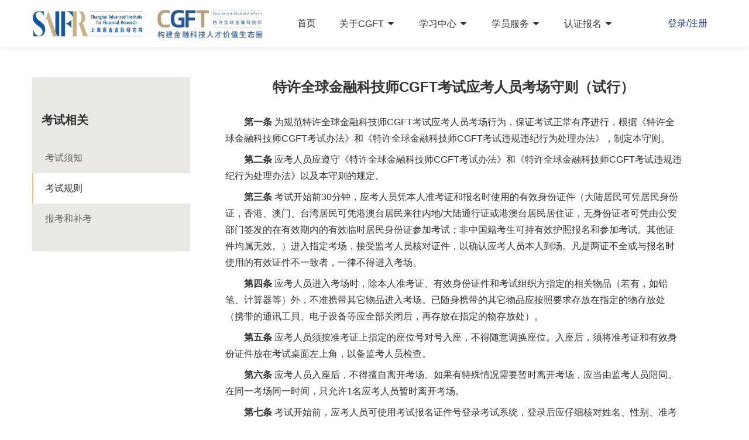

--- FILE ---
content_type: text/html; charset=utf-8
request_url: http://www.cgftedu.com/website/exam/rules
body_size: 6751
content:
<!--
 * @Description: 
 * @Author: zhaoshuai
 * @Date: 2022-12-13 09:25:01
 * @LastEditTime: 2025-01-08 13:42:55
 * @LastEditors: zhaoshuai
-->

<!doctype html>
<html lang="en">
  <head>
    <title>特许全球金融科技师-考试规则-上海高金金融研究院</title><meta data-n-head="ssr" charset="utf-8"><meta data-n-head="ssr" name="renderer" content="webkit"><meta data-n-head="ssr" http-equiv="X-UA-Compatible" content="IE=edge"><meta data-n-head="ssr" name="applicable-device" content="pc, mobile"><meta data-n-head="ssr" name="viewport" content="width=device-width,minimum-scale=1.0,maximum-scale=1.0,user-scalable=no"><meta data-n-head="ssr" data-hid="keywords" name="keywords" content="金融科技师,特许全球金融科技师,金融科技,CGFT,考试规则"><meta data-n-head="ssr" data-hid="description" name="description" content="特许全球金融科技师-考试规则-上海高金金融研究院"><link data-n-head="ssr" rel="icon" type="image/x-icon" href="/favicon.ico"><script data-n-head="ssr" src="/js/browser.js"></script><link rel="preload" href="/_nuxt/b82d6513141f04b15477.js" as="script"><link rel="preload" href="/_nuxt/bf64c2297e6ed7e492fb.js" as="script"><link rel="preload" href="/_nuxt/ba05dae4a23fd49bf24f.css" as="style"><link rel="preload" href="/_nuxt/f5e83aae74396a6b760d.js" as="script"><link rel="preload" href="/_nuxt/05e7c6f5f876979da485.css" as="style"><link rel="preload" href="/_nuxt/01312b87a136ab6bb8fb.js" as="script"><link rel="preload" href="/_nuxt/058595b7e1a35e456416.css" as="style"><link rel="preload" href="/_nuxt/defbc6a621831ac43b0b.js" as="script"><link rel="stylesheet" href="/_nuxt/ba05dae4a23fd49bf24f.css"><link rel="stylesheet" href="/_nuxt/05e7c6f5f876979da485.css"><link rel="stylesheet" href="/_nuxt/058595b7e1a35e456416.css">
    <link rel="stylesheet" href="//at.alicdn.com/t/font_1688968_vvohi7bruqj.css">
    <link rel="stylesheet" href="https://g.alicdn.com/de/prismplayer/2.9.7/skins/default/aliplayer-min.css">
    <link rel="stylesheet" href="https://cdn.bootcdn.net/ajax/libs/animate.css/4.1.1/animate.min.css">
    <script type="text/javascript" src="https://g.alicdn.com/de/prismplayer/2.9.7/aliplayer-min.js"></script>
    <script type="text/javascript" charset="utf-8" src="https://player.alicdn.com/aliplayer/presentation/js/aliplayercomponents.min.js"></script>
  </head>

  <body id="html">
    <div data-server-rendered="true" id="__nuxt"><!----><div id="__layout"><div class="layout" data-v-5ee62afc><h1 class="tag-h1" data-v-5ee62afc>特许全球金融科技师</h1> <header data-v-5ee62afc><div class="container-xl d-flex justify-content-between align-items-center" style="height:100%"><div class="logo-bar"><h1><a href="/" title="上海高金金融研究院特许全球金融科技师CGFT" class="nuxt-link-active"><div class="d-flex"><img alt="上海高金金融研究院特许全球金融科技师CGFT" src="/_nuxt/img/4bc83a2.png" class="logo"> <img alt="上海高金金融研究院特许全球金融科技师CGFT" src="/_nuxt/img/1270b57.png" class="logo ml-4"></div></a></h1></div> <nav class="nav-menu" data-v-162d11ab><ul class="nav-list" data-v-162d11ab><li data-v-162d11ab><a href="/" class="nuxt-link-active" data-v-162d11ab>首页</a></li> <li data-v-162d11ab><a href="/" class="nuxt-link-active" data-v-162d11ab>
        关于CGFT
        <i class="iconfont icon-jiantou" data-v-162d11ab></i></a> <div class="sub-nav" style="width: 613px; left: -100px" data-v-162d11ab><div class="d-flex subNavWrap" data-v-162d11ab><div class="flex-grow-1" style="text-align: center" data-v-162d11ab><h5 class="nav-title" data-v-162d11ab>CGFT认证</h5> <div class="sub-item" data-v-162d11ab><a href="/chapter" data-v-162d11ab> 认证体系 </a> <hr align="center" width="80" SIZE="1" data-v-162d11ab> <a href="/#publicity" data-v-162d11ab> CGFT大会 </a> <hr align="center" width="80" SIZE="1" data-v-162d11ab> <a href="/#publicity" data-v-162d11ab> CGFT宣传片 </a></div> <hr align="center" width="80" SIZE="1" data-v-162d11ab></div> <div class="flex-grow-1" style="text-align: center" data-v-162d11ab><h5 class="nav-title" data-v-162d11ab>专家团队</h5> <div class="sub-item" data-v-162d11ab><a href="/expert" data-v-162d11ab>学术委员会</a> <hr align="center" width="80" SIZE="1" data-v-162d11ab></div> <div class="sub-item" data-v-162d11ab><a href="/expert/ideaGroup" data-v-162d11ab>顾问委员会</a> <hr align="center" width="80" SIZE="1" data-v-162d11ab></div></div> <div class="flex-grow-1" style="text-align: center" data-v-162d11ab><h5 class="nav-title" data-v-162d11ab>CGFT品牌</h5> <div class="sub-item" data-v-162d11ab><a href="/articles/industry/policy" data-v-162d11ab>政策指引</a> <hr align="center" width="80" SIZE="1" data-v-162d11ab></div> <div class="sub-item" data-v-162d11ab><a href="/time-line/1" data-v-162d11ab>发展历程</a> <hr align="center" width="80" SIZE="1" data-v-162d11ab></div> <div class="sub-item" data-v-162d11ab><a href="/brand-activities" data-v-162d11ab>品牌活动</a> <hr align="center" width="80" SIZE="1" data-v-162d11ab></div></div> <div class="flex-grow-1" style="text-align: center" data-v-162d11ab><h5 class="nav-title" data-v-162d11ab>合作授权</h5> <div class="sub-item" data-v-162d11ab><a href="/articles/industry/finance" data-v-162d11ab>企业合作</a> <hr align="center" width="80" SIZE="1" data-v-162d11ab></div> <div class="sub-item" data-v-162d11ab><a href="/articles/industry/school" data-v-162d11ab>院校合作</a> <hr align="center" width="80" SIZE="1" data-v-162d11ab></div> <div class="sub-item" data-v-162d11ab><a href="/articles/industry/authorize" data-v-162d11ab>授权机构</a> <hr align="center" width="80" SIZE="1" data-v-162d11ab></div></div></div></div></li> <li data-v-162d11ab><a href="/" class="nuxt-link-active" data-v-162d11ab>
        学习中心
        <i class="iconfont icon-jiantou" data-v-162d11ab></i></a> <div class="sub-nav" data-v-162d11ab><div class="sub-item" data-v-162d11ab><a href="/studycenter/1" data-v-162d11ab>一级证书</a> <hr align="center" width="80" SIZE="1" data-v-162d11ab></div> <div class="sub-item" data-v-162d11ab><a href="/studycenter/2" data-v-162d11ab>二级证书</a> <hr align="center" width="80" SIZE="1" data-v-162d11ab></div> <div class="sub-item" data-v-162d11ab><a href="/studycenter/3 " data-v-162d11ab>三级证书</a> <hr align="center" width="80" SIZE="1" data-v-162d11ab></div></div></li> <li data-v-162d11ab><a href="/articles/4/1" data-v-162d11ab>
        学员服务
        <i class="iconfont icon-jiantou" data-v-162d11ab></i></a> <div class="sub-nav" style="width: 613px; left: -100px" data-v-162d11ab><div class="d-flex subNavWrap" data-v-162d11ab><div class="flex-grow-1" style="text-align: center" data-v-162d11ab><h5 class="nav-title" data-v-162d11ab>学员中心</h5> <div class="sub-item" data-v-162d11ab><a href="/articles/industry/student#studentSpeak" data-v-162d11ab>
                CGFT学员说
              </a> <hr align="center" width="80" SIZE="1" data-v-162d11ab> <a href="/articles/industry/student#studentAppearance" data-v-162d11ab>
                学员风采
              </a> <hr align="center" width="80" SIZE="1" data-v-162d11ab> <a href="/articles/industry/student#answerQuestion" data-v-162d11ab>
                常见问题
              </a></div> <hr align="center" width="80" SIZE="1" data-v-162d11ab></div> <div class="flex-grow-1" style="text-align: center" data-v-162d11ab><h5 class="nav-title" data-v-162d11ab>CGFT招聘</h5> <div class="sub-item" data-v-162d11ab><a href="/cgft-recruit/1/1" data-v-162d11ab>岗位推荐</a> <hr align="center" width="80" SIZE="1" data-v-162d11ab></div> <div class="sub-item" data-v-162d11ab><a href="/cgft-recruit/2/1/1" data-v-162d11ab>招聘资讯</a> <hr align="center" width="80" SIZE="1" data-v-162d11ab></div> <div class="sub-item" data-v-162d11ab><a href="/cgft-recruit/3/1/1" data-v-162d11ab>招聘机构</a> <hr align="center" width="80" SIZE="1" data-v-162d11ab></div> <div class="sub-item" data-v-162d11ab><a href="/cgft-recruit/4/1/1" data-v-162d11ab>院校对接</a> <hr align="center" width="80" SIZE="1" data-v-162d11ab></div></div> <div class="flex-grow-1" style="text-align: center" data-v-162d11ab><h5 class="nav-title" data-v-162d11ab>CGFT专家说</h5> <div class="sub-item" data-v-162d11ab><a href="/experts-say/1/1" data-v-162d11ab>特邀讲师</a> <hr align="center" width="80" SIZE="1" data-v-162d11ab></div> <div class="sub-item" data-v-162d11ab><a href="/experts-say/2/1" data-v-162d11ab>预告/回顾</a> <hr align="center" width="80" SIZE="1" data-v-162d11ab></div> <div class="sub-item" data-v-162d11ab><a href="/experts-say/30/1" data-v-162d11ab>精彩视频</a> <hr align="center" width="80" SIZE="1" data-v-162d11ab></div> <div class="sub-item" data-v-162d11ab><a href="/experts-say/4/1" data-v-162d11ab>专家寄语</a> <hr align="center" width="80" SIZE="1" data-v-162d11ab></div> <div class="sub-item" data-v-162d11ab><a href="/experts-say/31/1" data-v-162d11ab>答疑解惑</a> <hr align="center" width="80" SIZE="1" data-v-162d11ab></div></div> <div class="flex-grow-1" style="text-align: center" data-v-162d11ab><h5 class="nav-title" style="cursor: pointer" data-v-162d11ab>
              智金说
            </h5></div></div></div></li> <li data-v-162d11ab><a href="/" class="nuxt-link-active" data-v-162d11ab>
        认证报名
        <i class="iconfont icon-jiantou" data-v-162d11ab></i></a> <div class="sub-nav" data-v-162d11ab><div class="sub-item" data-v-162d11ab><a href="/free-classes/1" data-v-162d11ab>免费试听</a> <hr align="center" width="80" SIZE="1" data-v-162d11ab></div> <div class="sub-item" data-v-162d11ab><a href="/orgnization/25" target="_blank" data-v-162d11ab>报名学习</a> <hr align="center" width="80" SIZE="1" data-v-162d11ab></div> <div class="sub-item" data-v-162d11ab><a href="/exam/1/1" data-v-162d11ab>报名考试</a> <hr align="center" width="80" SIZE="1" data-v-162d11ab></div></div></li></ul></nav> <div class="menu-wrap" data-v-16db10f3><div class="account-operate" data-v-16db10f3><a href="/account/login" class="user-operate" data-v-16db10f3>登录/注册</a></div></div> <!----></div></header> <main class="container pt-1 mb-5 mt-5 main" data-v-070b2d32 data-v-5ee62afc><div class="row" data-v-070b2d32><div class="col-md-3" data-v-070b2d32><nav class="nav-menu" data-v-08fa5c7e data-v-070b2d32><h5 class="mb-4 ml-3 mt-5" data-v-08fa5c7e>考试相关</h5> <ul class="list-group list-group-flush" data-v-08fa5c7e><li data-v-08fa5c7e><a href="/website/exam" class="list-group-item" data-v-08fa5c7e>考试须知</a></li> <li data-v-08fa5c7e><a href="/website/exam/rules" class="list-group-item active" data-v-08fa5c7e>考试规则</a></li> <li data-v-08fa5c7e><a href="/website/exam/make" class="list-group-item" data-v-08fa5c7e>报考和补考</a></li></ul></nav></div> <div class="col-md-9" data-v-070b2d32><div class="content-wrap" data-v-070b2d32><h1 class="title" data-v-070b2d32>
          特许全球金融科技师CGFT考试应考人员考场守则（试行）
        </h1> <div class="content" data-v-070b2d32><p class="text-indent mb-2" data-v-070b2d32><span class="font-weight-bold" data-v-070b2d32>第一条</span>
            为规范特许全球金融科技师CGFT考试应考人员考场行为，保证考试正常有序进行，根据《特许全球金融科技师CGFT考试办法》和《特许全球金融科技师CGFT考试违规违纪行为处理办法》，制定本守则。
          </p> <p class="text-indent mb-2" data-v-070b2d32><span class="font-weight-bold" data-v-070b2d32>第二条</span>
            应考人员应遵守《特许全球金融科技师CGFT考试办法》和《特许全球金融科技师CGFT考试违规违纪行为处理办法》以及本守则的规定。
          </p> <p class="text-indent mb-2" data-v-070b2d32><span class="font-weight-bold" data-v-070b2d32>第三条</span>
            考试开始前30分钟，应考人员凭本人准考证和报名时使用的有效身份证件（大陆居民可凭居民身份证，香港、澳门、台湾居民可凭港澳台居民来往内地/大陆通行证或港澳台居民居住证，无身份证者可凭由公安部门签发的在有效期内的有效临时居民身份证参加考试；非中国籍考生可持有效护照报名和参加考试。其他证件均属无效。）进入指定考场，接受监考人员核对证件，以确认应考人员本人到场。凡是两证不全或与报名时使用的有效证件不一致者，一律不得进入考场。
          </p> <p class="text-indent mb-2" data-v-070b2d32><span class="font-weight-bold" data-v-070b2d32>第四条</span>
            应考人员进入考场时，除本人准考证、有效身份证件和考试组织方指定的相关物品（若有，如铅笔、计算器等）外，不准携带其它物品进入考场。已随身携带的其它物品应按照要求存放在指定的物存放处（携带的通讯工貝、电子设备等应全部关闭后，再存放在指定的物存放处）。
          </p> <p class="text-indent mb-2" data-v-070b2d32><span class="font-weight-bold" data-v-070b2d32>第五条</span>
            应考人员须按准考证上指定的座位号对号入座，不得随意调换座位。入座后，须将准考证和有效身份证件放在考试桌面左上角，以备监考人员检查。
          </p> <p class="text-indent mb-2" data-v-070b2d32><span class="font-weight-bold" data-v-070b2d32>第六条</span>
            应考人员入座后，不得擅自离开考场。如果有特殊情况需要暂时离开考场，应当由监考人员陪同。在同一考场同一时间，只允许1名应考人员暂时离开考场。
          </p> <p class="text-indent mb-2" data-v-070b2d32><span class="font-weight-bold" data-v-070b2d32>第七条</span>
            考试开始前，应考人员可使用考试报名证件号登录考试系统，登录后应仔细核对姓名、性别、准考证号、有效身份证件号及考试科目，并仔细阅读《考试须知》。应考人员如发现信息有误，应举手向监考人员示意，并听从监考人员的安排进行现场处理。
          </p> <p class="text-indent mb-2" data-v-070b2d32><span class="font-weight-bold" data-v-070b2d32>第八条</span>
            监考人员发出开始考试指令后，应考人员方可开始答卷。考试开始30分钟后，应考人员不得进入考场。开考30分钟内未能在考试机上登录并确认的应考人员，视为缺考，考试系统将不再接受该证件号登录。考试开始90分钟后，应考人员方可交卷离开。
          </p> <p class="text-indent mb-2" data-v-070b2d32><span class="font-weight-bold" data-v-070b2d32>第九条</span>
            考试过程中，如出现考试机故障、网络故障或供电故障等异常情况，致应考人员无法正常考试，应考人员应举手示意，并听从监考人员安排。
          </p> <p class="text-indent mb-2" data-v-070b2d32><span class="font-weight-bold" data-v-070b2d32>第十条</span>
            因考试机故障等客观原因致应考人员答题时间出现损失，应考人员可以当场向监考人员提出补时要求，由监考人员根据上海高金金融研究院相关规定予以处理。
          </p> <p class="text-indent mb-2" data-v-070b2d32><span class="font-weight-bold" data-v-070b2d32>第十一条</span>
            应考人员须自觉遵守考场秩序，保持安静，不准吸烟或吃东西。如因疾病等原因不能坚持考试的，应报告监考人员，监考人员将根据貝体情况进行处理。
          </p> <p class="text-indent mb-2" data-v-070b2d32><span class="font-weight-bold" data-v-070b2d32>第十二条</span>
            考试结束前，应考人员由于违规行为或特殊情况须离场处理的，应当经监考人员批准，在《考场情况记录表》中填写交卷时间并签字后方可离开考试地点。
          </p> <p class="text-indent mb-2" data-v-070b2d32><span class="font-weight-bold" data-v-070b2d32>第十三条</span>
            考试结束时，系统将自动收卷，应考人员应按提示安静退场。提前结束考试退场者不得在考场附近逗留、喧哗。
          </p> <p class="text-indent mb-2" data-v-070b2d32><span class="font-weight-bold" data-v-070b2d32>第十四条</span>
            所有考试的试题内容，均属于上海高金金融研究院版权所有，应考人员未经授权，不得以任何方式或理由将试题内容进行抄录、复制、传播。
          </p> <p class="text-indent mb-2" data-v-070b2d32><span class="font-weight-bold" data-v-070b2d32>第十五条</span>
            应考人员如出现违规行为，将按照《特许全球金融科技师CGFT考试违规违纪行为处理办法（试行）》相关规定处理。有关处理情况上海高金金融研究院将在其官方网站、学习网站以公告形式或其他方式予以发布。
          </p> <p class="text-indent mb-2" data-v-070b2d32>
            第十六条 本守则自2020年6月6日期施行。
          </p></div></div></div></div></main> <footer data-v-2e91912c data-v-5ee62afc><div class="container-xl" data-v-2e91912c><div class="row" data-v-2e91912c><div class="col-lg-4 foot-menu d-flex flex-column align-items-stretch" data-v-2e91912c><h5 class="text-white mb-3" data-v-2e91912c>特许全球金融科技师项目管理办公室</h5> <div data-v-2e91912c><p class="text-white-50 mb-0 d-flex justify-content-start" data-v-2e91912c><span style="width: 90px; text-align: right" data-v-2e91912c>客服电话：</span> <span data-v-2e91912c>
              021-5467 9196<br data-v-2e91912c>
              021-5467 9199<br data-v-2e91912c>（周一至周五 9:00--18:00）
            </span></p> <p class="text-white-50 d-flex justify-content-start" data-v-2e91912c><span style="width: 90px; text-align: right" data-v-2e91912c>客服邮箱：</span>
            service@cgftedu.com
          </p> <p class="text-white-50 mb-0 d-flex justify-content-start" data-v-2e91912c><span style="width: 90px; text-align: right" data-v-2e91912c>办公室电话：</span>
            021-5467 9191（09:00-18:00）
          </p> <p class="text-white-50 mb-0 d-flex justify-content-start" data-v-2e91912c><span style="width: 90px; text-align: right" data-v-2e91912c>办公室邮箱：</span>
            office@cgftedu.com
          </p></div> <div class="row mt-4 bottom-nav" data-v-2e91912c><span class="col-lg-5 mb-2" data-v-2e91912c><a href="/website" class="btn btn-menu" data-v-2e91912c>网站说明</a></span> <span class="col-lg-5 mb-2" data-v-2e91912c><a href="/articles/industry/student#answer" class="btn btn-menu" data-v-2e91912c>常见问题答疑</a></span> <span class="col-lg-5 mb-2" data-v-2e91912c><a href="/feedback" class="btn btn-menu" data-v-2e91912c>意见反馈</a></span> <span class="col-lg-5 mb-2" data-v-2e91912c><a href="http://www.saif.sjtu.edu.cn/index.php" target="_blank" class="btn btn-menu" data-v-2e91912c>学院首页</a></span></div></div> <div class="col-lg-2 company-desc" data-v-2e91912c><h5 class="flex sharing-h" data-v-2e91912c><p data-v-2e91912c>
            上海高金
            <br data-v-2e91912c>金融研究院
          </p> <i class="iconfont icon-jiantou d-xl-none" data-v-2e91912c></i></h5> <ul class="desc-list" data-v-2e91912c><li data-v-2e91912c><a href="/website/gj/intro" data-v-2e91912c>研究院简介</a></li> <li data-v-2e91912c><a href="/website/gj/advantage" data-v-2e91912c>独特优势</a></li> <li data-v-2e91912c><a href="/website/gj/business" data-v-2e91912c>业务范畴</a></li> <li data-v-2e91912c><a href="/website/gj/plan" data-v-2e91912c>发展规划</a></li> <li data-v-2e91912c><a href="/website/gj/forum" data-v-2e91912c>高端论坛</a></li></ul></div> <div class="col-lg-2 company-desc" data-v-2e91912c><h5 class="flex sharing-h" data-v-2e91912c><p data-v-2e91912c>
            上海交通大学
            <br data-v-2e91912c>上海高级金融学院
          </p> <i class="iconfont icon-jiantou d-xl-none" data-v-2e91912c></i></h5> <ul class="desc-list" data-v-2e91912c><li data-v-2e91912c><a href="/website/jd/development" data-v-2e91912c>发展与回顾</a></li> <li data-v-2e91912c><a href="/website/jd/teachers" data-v-2e91912c>师资与研究</a></li> <li data-v-2e91912c><a href="/website/jd/cathedra" data-v-2e91912c>高金讲座</a></li> <li data-v-2e91912c><a href="/website/jd/talents" data-v-2e91912c>人才培养</a></li> <li data-v-2e91912c><a href="/website/jd/influence" data-v-2e91912c>国际影响力</a></li></ul></div> <div class="col-lg-2 company-desc" data-v-2e91912c><h5 class="gk-title flex justify-content-between" data-v-2e91912c>
          管会教育
          <i class="iconfont icon-jiantou d-xl-none" data-v-2e91912c></i></h5> <ul class="desc-list" data-v-2e91912c><li data-v-2e91912c><a href="/website/gk/intro" data-v-2e91912c>公司简介</a></li> <li data-v-2e91912c><a href="/website/gk/resource" data-v-2e91912c>业界影响</a></li> <li data-v-2e91912c><a href="/website/gk/achievement" data-v-2e91912c>资质与能力</a></li></ul></div> <div class="col-lg-2 d-flex flex-mstyle" data-v-2e91912c><div class="qrcode-box pb-0 flex flex-column" data-v-2e91912c><img src="/_nuxt/img/8e05e89.jpg" alt data-v-2e91912c> <p data-v-2e91912c>官方微信公众号</p></div></div></div></div> <div class="bottom-wrap" style="padding: 10px" data-v-2e91912c><div class="web-info" data-v-2e91912c><p class="text-center" data-v-2e91912c><a href="http://beian.miit.gov.cn" rel="nofollow" target="_blank" data-v-2e91912c>沪ICP备16042983号-14</a>
        Copyright © 2025
        <br class="d-md-none d-lg-d-none d-md-block d-lg-none" data-v-2e91912c>上海管会教育培训有限公司， All Rights Reserved
      </p></div></div></footer> <!----> <!----></div></div></div><script>window.__NUXT__=(function(a,b,c,d,e){return {layout:"normal",data:[{}],fetch:[],error:e,state:{isShowModal:a,userInfo:e,tipType:c,isTip:a,tipTxt:b,isTestingService:a,account:{isShowModalMobile:a,userInfo:{},loginStatus:a,loginId:b,errorTip:{isError:a,errorTxt:b}},common:{isShowMnav:a,isMobile:c,errorMsg:"身份认证中…"},examation:{isShowAnswerSheet:a,praticeTestList:[],paperResult:{},answerSheet:{},paperInfo:{},timeTxt:b,usedTime:b,testName:b,isShowAutoSubmit:a,quesList:{}},information:{infoList:{},infoDetail:{},newsinfoDetail:[],childBanner:{},topBanner:{},recruitList:{},reportList:{},hotList:{},keepDynamicList:{},topBannerM:{},expertTopBanner:{},ExpertReviewList:{},BrandActivitiesList:{}},invoice:{isShowModalBuy:a,orderList:{}},learning:{catalogue:{},lessonType:[],classContent:[],query:{tabIdx:d,lessonIdx:c},currentAnswer:[]},lessons:{operationIdx:d,canStudyStatus:c,commentsAmount:c},live:{operationIdx:d},myrequest:{infoList:{},infoDetail:{},newsinfoDetail:[],childBanner:{},topBanner:{},recruitList:{},reportList:{},hotList:{},keepDynamicList:{},topBannerM:{},expertTopBanner:{},ExpertReviewList:{},BrandActivitiesList:{}},order:{isShowModalBuy:a,orderList:{}},profile:{isShowModalMobile:a,updatePhone:{orgPhone:b,newPhone:b,msgCode:b}},video:{player:e,operationIdx:d,reqQuestion:[],overQuestion:[],currentQues:{},questionIdx:c}},serverRendered:true,routePath:"\u002Fwebsite\u002Fexam\u002Frules"}}(false,"",0,1,null));</script><script src="/_nuxt/b82d6513141f04b15477.js" defer></script><script src="/_nuxt/defbc6a621831ac43b0b.js" defer></script><script src="/_nuxt/bf64c2297e6ed7e492fb.js" defer></script><script src="/_nuxt/f5e83aae74396a6b760d.js" defer></script><script src="/_nuxt/01312b87a136ab6bb8fb.js" defer></script>
    <script src="/js/aliplayercomponents.min.js"></script>
    <script src="/js/echarts.min.js"></script>
    <script src="/js/qrcode.min.js"></script>
    <script src="/js/china.js"></script>
    <script>!function(c,b,d,a){with(c[a]||(c[a]={}),c[a].config={pid:"fi17doh8mv@04aa3f5eb4df579",appType:"web",imgUrl:"https://arms-retcode.aliyuncs.com/r.png?",sendResource:!0,enableLinkTrace:!0,behavior:!0},b)with(body)with(insertBefore(createElement("script"),firstChild))setAttribute("crossorigin","",src=d)}(window,document,"https://retcode.alicdn.com/retcode/bl.js","__bl")</script>
    <script type="text/javascript">document.write(unescape("%3Cspan style='height:0;display:none' id='cnzz_stat_icon_1278972853'%3E%3C/span%3E%3Cscript src='https://s4.cnzz.com/z_stat.php%3Fid%3D1278972853' type='text/javascript'%3E%3C/script%3E"))</script>
    <script>!function(){var t=document.createElement("script"),e=window.location.protocol.split(":")[0];t.src="https"===e?"https://zz.bdstatic.com/linksubmit/push.js":"http://push.zhanzhang.baidu.com/push.js";var s=document.getElementsByTagName("script")[0];s.parentNode.insertBefore(t,s)}()</script>
  </body>
</html>


--- FILE ---
content_type: text/css; charset=UTF-8
request_url: http://www.cgftedu.com/_nuxt/05e7c6f5f876979da485.css
body_size: 3716
content:
.__nuxt-error-page{padding:1rem;background:#f7f8fb;color:#47494e;text-align:center;display:flex;justify-content:center;align-items:center;flex-direction:column;font-family:sans-serif;font-weight:100!important;-ms-text-size-adjust:100%;-webkit-text-size-adjust:100%;-webkit-font-smoothing:antialiased;position:absolute;top:0;left:0;right:0;bottom:0}.__nuxt-error-page .error{max-width:450px}.__nuxt-error-page .title{font-size:1.5rem;margin-top:15px;color:#47494e;margin-bottom:8px}.__nuxt-error-page .description{color:#7f828b;line-height:21px;margin-bottom:10px}.__nuxt-error-page a{color:#7f828b!important;text-decoration:none}.__nuxt-error-page .logo{position:fixed;left:12px;bottom:12px}.nuxt-progress{position:fixed;top:0;left:0;right:0;height:2px;width:0;opacity:1;transition:width .1s,opacity .4s;background-color:#e6c687;z-index:999999}.nuxt-progress.nuxt-progress-notransition{transition:none}.nuxt-progress-failed{background-color:red}:root{--btn-color:linear-gradient(225deg,#e8c98a,#d7ab6a);--btn-hover:linear-gradient(225deg,#feecbd,#e6c687);--txt-color:#7f5b24;--error-color:#b01f21;--nav-color:#fff0be;--link-color:#ca6600;--section-color:#c68000;--normal-color:#e6c687;--subnav-color:#eae9e3;--color-weight:#6a3906;--fs24:24px}body,html{min-height:100%;font-family:Source Han Sans CN,PingFangSC,Microsoft Yahei,Arial,sans-serif;font-size:16px;line-height:1.8em;-ms-text-size-adjust:100%;-webkit-text-size-adjust:100%;-moz-osx-font-smoothing:grayscale;-webkit-font-smoothing:antialiased;box-sizing:border-box;color:#333}label,li,p,ul{margin:0;padding:0}li,ul{list-style:none}a{color:#333}a:hover{color:var(--txt-color);text-decoration:none}.wrapper{min-height:100vh;padding:1px}.container{min-height:100%}.flex{display:-moz-flex;display:flex;flex-wrap:wrap}.sharing-h{justify-content:space-between;align-items:center}.sharing-v{flex-direction:column;justify-content:center;align-items:stretch}.msg-tip{position:absolute;bottom:10px;left:5px;font-size:12px}.btn,.btn:focus{outline:none;box-shadow:none}.btn-confirm{color:var(--color-weight);background:var(--btn-color)}.btn-confirm:hover{color:var(--color-weight);background:var(--btn-hover)}.btn-cancle,.btn-normal{color:#333;background:#fff;border:1px solid #ccc}.prism-player .prism-big-play-btn{background-image:url(/images/icon/play.png)!important;background-repeat:no-repeat;background-size:contain}.prism-player .prism-big-play-btn .outter{opacity:0}.w1200{width:1200px!important}h1,h2{font-size:2.25rem}h3{font-size:1.75rem}h4{font-size:1.5rem}h5{font-size:1.25rem}h6{font-size:1rem}.h1,.h2,.h3,.h4,.h5,.h6,h1,h2,h3,h4,h5,h6{font-weight:700;line-height:1.5}.f12{font-size:12px}.f14{font-size:14px}.f18{font-size:18px}.f20{font-size:20px}.f24{font-size:24px}.f28{font-size:28px}.f36{font-size:36px}.f48{font-size:48px}.section-title{margin-bottom:48px}.plr-30{padding-left:30px;padding-right:30px}.row{min-width:100%}.image-box{display:flex;display:-webkit-flex;justify-content:center;align-items:center;overflow:hidden}.student>.swiper-scrollbar-drag{position:relative;height:6px;background:#305682}.student>.swiper-scrollbar-drag:before{content:"CGFT";position:absolute;top:50%;left:50%;margin-top:-11px;margin-left:-18px;color:#e6c687;font-size:14px}::-webkit-scrollbar{width:10px}::-webkit-scrollbar,::-webkit-scrollbar-track{background-color:#dbdbdb}::-webkit-scrollbar-thumb{background-color:#a7a4a4}.pagination-auth,.pagination-org{height:15px;display:flex;justify-content:center;align-items:center}.pagination-auth .swiper-pagination-bullet,.pagination-org .swiper-pagination-bullet{display:block;margin:0 10px;width:12px;height:12px;background:hsla(0,0%,100%,.3);border-radius:10px}.pagination-auth .swiper-pagination-bullet-active,.pagination-org .swiper-pagination-bullet-active{background:#c9b186}.pagination-org .swiper-pagination-bullet{background:#fff}.pagination-org .swiper-pagination-bullet-active{background:#aa6f02}.fixed-right{position:fixed;right:10px;z-index:999;bottom:25%}.fixed-right ul li{display:block;margin:10px 0;position:relative}.fixed-right ul li a{display:block;background:#dfbf86;color:#333;width:90px;text-align:center;padding:8px 0;border-radius:10px;font-size:13px;transition:all .3s}.fixed-right ul li a:hover{background:rgba(223,191,134,.75)}.fixed-right ul li a .iconfont,.fixed-right ul li a span{display:block;text-align:center}.fixed-right ul li a .iconfont{font-size:24px}.fixed-right .code-box{background:#fff;position:absolute;top:0;right:110px;padding:5px;width:140px;border-radius:5px;display:none}.fixed-right .code-box img{width:100%}.fixed-right .code-box:after{content:"";position:absolute;right:-20px;border:10px solid transparent;border-left-color:#fff;top:35px}.fixed-right ul li:hover .code-box{display:block}@keyframes shining{0%{transform:rotate(0)}50%{transform:rotate(10deg)}to{transform:rotate(0)}}@-webkit-keyframes shining{0%{transform:rotate(0)}50%{transform:rotate(10deg)}to{transform:rotate(0)}}.new-txt{display:block;animation:shining .6s ease infinite;-webkit-animation:shining .6s ease infinite}@media (max-width:767.98px){body,html{font-size:14px!important;line-height:1.6em!important}#html .slider-box{width:auto}h1{font-size:2rem}h2{font-size:1.7rem}h3{font-size:1.5rem}h4{font-size:1.3rem}h5{font-size:1.1rem}h6{font-size:1rem}.htmlContent img{width:100%!important;height:auto!important}.prism-player .prism-big-play-btn{width:42px!important;height:42px!important}.swiper-button-white{width:30px!important;height:30px!important}.section-title{margin-bottom:20px}video{-o-object-fit:contain!important;object-fit:contain!important}#playerSpecial .prism-cover{background-size:100% auto}.modal-dialog{margin-top:100px;max-height:500px}}@media (min-width:1200px){.container,.container-lg,.container-md,.container-sm,.container-xl{width:1200px!important;max-width:1200px!important}}.tip[data-v-3cb35d13]{position:fixed;top:0;left:0;right:0;bottom:0;justify-content:center;align-items:flex-start;z-index:10500;pointer-events:none}.alert[data-v-3cb35d13]{margin-top:80px;min-width:300px;max-width:400px;box-shadow:0 0 10px 2px rgba(169,165,165,.3);animation:tipShow-data-v-3cb35d13 .6s ease;-webkit-animation:tipShow-data-v-3cb35d13 .6s ease}@keyframes tipShow-data-v-3cb35d13{0%{transform:translateY(-500%);opacity:0}to{transform:translate(0);opacity:1}}@-webkit-keyframes tipShow-data-v-3cb35d13{0%{-webkit-transform:translateY(-500%);opacity:0}to{-webkit-transform:translate(0);opacity:1}}.tip-txt i[data-v-3cb35d13]{margin-right:15px;font-size:28px}hr[data-v-162d11ab]{margin-top:0!important;margin-bottom:0!important}.nav-title{color:#c68000;font-weight:700}.subNavWrap{padding:15px}.nav-list{display:-moz-flex;display:flex;justify-content:space-between;align-items:center;list-style-type:none;list-style-position:inside}.nav-list>li{position:relative}.nav-list>li a{display:block;padding:10px 20px;text-align:center;transition:all .3s linear}.nav-list>li.active>a,.nav-list>li:hover>a{color:var(--section-color)}.sub-nav{display:none;position:absolute;left:0;right:0;top:40px;width:110px;padding:10px 0;background-color:#fff;border-radius:4px;z-index:1000;box-shadow:0 2px 4px 0 rgba(0,0,0,.1),0 2px 12px 0 rgba(0,0,0,.2);margin-top:25px}.sub-nav:before{content:"";position:absolute;top:-15px;left:0;height:20px;width:100%}.sub-item{text-align:center;cursor:pointer}.sub-item>a{color:#666;font-size:14px}.sub-item>a:hover{color:#bc9b6a}.nav-list>li:hover .sub-nav{display:block}.angle-down{display:inline-block;font-size:12px;transform:rotate(180deg);-webkit-transform:rotateX(180deg)}.user-operate{font-size:16px}.dropdown>a{cursor:pointer}.badge-tag{top:-10px;right:10px}.logo{transform:translateY(5px);width:190px!important}.logo-bar{width:380px}@media (max-width:767.98px){.logo{transform:translateY(5px);width:160px!important}.ml-4{margin-left:1rem!important}}.user-operate[data-v-16db10f3]{color:#1e3c96}.logo{width:300px;vertical-align:middle}.account-operate{display:-moz-flex;display:flex;justify-content:flex-end}.m-tools{position:fixed}.user-operate{margin-right:16px;margin-left:20px;color:#333;text-decoration:none}.user-operate:hover{color:var(--txt-color)}.account-info{justify-content:flex-end}.avatar{width:32px;height:32px;margin-left:16px;border-radius:32px}.my-learning,.reback-home{height:32px;margin-left:30px;padding:0 15px;background:var(--nav-color);font-weight:400;color:var(--link-color);line-height:20px;border-radius:32px;cursor:pointer;transition:all .2s linear}.my-learning:hover{color:var(--color-weight);background:var(--btn-hover)}.reback-home{color:#333;background:#fff;border:1px solid #eee}.reback-home:hover{color:#1890ff}.msg-box{position:relative;color:#bbb}.msg-count{position:absolute;top:-5px;right:-12px;width:16px;height:16px;color:#fff;font-size:12px;line-height:16px;text-align:center;background:#d51d20;border-radius:16px}header{width:100%;height:80px;background:#fff;box-shadow:0 2px 10px 0 rgba(51,51,51,.1);z-index:1000}.quick-menu,header{position:relative}.quick-menu:hover .qm-list{display:block}.qm-list{display:none;top:50px;left:-70px;position:absolute;width:130px;background:#fff;box-shadow:0 2px 8px 0 rgba(0,0,0,.1);border-radius:4px;z-index:999}.qm-list:before{content:"";position:absolute;top:-20px;width:100%;height:20px}.qm-list a{display:inline-block;padding:8px 16px;width:100%;color:#333}.qm-list a.active,.qm-list a:hover{color:var(--txt-color);background:#eee}.logout{padding:8px 16px;border-top:1px solid #eee;cursor:pointer}@media (max-width:767.98px){header{position:fixed;top:0;left:0;right:0;height:auto;padding:15px 0;box-shadow:0 2px 10px 0 rgba(51,51,51,.6);z-index:10001}.logo{width:180px}}footer[data-v-2e91912c]{padding-top:50px;background:#32302a;overflow:hidden}.foot-menu[data-v-2e91912c]{justify-content:flex-start;align-items:flex-start}.desc-list[data-v-2e91912c]{margin-top:25px}.desc-list li[data-v-2e91912c]{margin-bottom:15px}.desc-list li a[data-v-2e91912c]{display:block;color:#bfbfbf}.desc-list li a[data-v-2e91912c]:active,.desc-list li a[data-v-2e91912c]:hover{color:var(--txt-color)}.web-info[data-v-2e91912c]{justify-content:center}.web-info p[data-v-2e91912c],.web-info p a[data-v-2e91912c]{color:#999}h5[data-v-2e91912c]{color:#fff;font-size:18px;margin-bottom:5px}.website-info[data-v-2e91912c]{align-items:flex-start}.company-info p[data-v-2e91912c]{margin-top:13px;font-weight:400;line-height:24px}.qrcode-box[data-v-2e91912c]{width:100%;padding:20px;align-items:center;background:linear-gradient(225deg,#e8c98a,#d7ab6a)}.qrcode-box img[data-v-2e91912c]{width:100px}.qrcode-box p[data-v-2e91912c]{margin-top:10px;text-align:center;color:#6a3906}.web-info a[data-v-2e91912c]:hover{color:var(--txt-color)}.btn-menu[data-v-2e91912c]{width:100%;font-weight:600;color:#bfbfbf;background:#23221e}.text-white-50[data-v-2e91912c]{font-size:14px}.gk-title[data-v-2e91912c]{height:54px}@media (max-width:767.98px){.web-info p[data-v-2e91912c]{font-size:14px}.qrcode-box[data-v-2e91912c]{background:transparent}.qrcode-box p[data-v-2e91912c]{color:#fff}.desc-list[data-v-2e91912c]{height:0;margin:0 -15px;padding:0 15px 1px;background:#222;overflow:hidden}.gk-title[data-v-2e91912c]{height:auto}.company-desc h5[data-v-2e91912c]{padding:15px 0}.bottom-nav span[data-v-2e91912c]{width:50%}.desc-list.active[data-v-2e91912c]{height:auto;padding-top:15px}}.qrcode-box[data-v-2e91912c]{width:auto;padding:0;background:none}.qrcode-box p[data-v-2e91912c]{color:#fff}.col-lg-5[data-v-2e91912c]{padding-left:4px;padding-right:4px}.row[data-v-2e91912c]{width:100%}.bottom-wrap[data-v-2e91912c]{background:#444;margin-top:61px}@media (max-width:767.98px){.flex-mstyle[data-v-2e91912c]{justify-content:center;margin-top:10px}.row[data-v-2e91912c]{margin-left:0}}.mb-title[data-v-63f64a61]{padding:10px 0!important;font-size:14px;font-weight:400;color:#bc9b6a}.turn-over[data-v-63f64a61]{transform:rotate(-90deg)!important}.icon-arrow-right-bold[data-v-63f64a61]{transform:rotate(90deg)}.icon-gerenzhongxin[data-v-63f64a61]{font-size:32px;color:#bc9b6a}.my-learningnone[data-v-63f64a61]{background:none!important;color:#ca6600;font-weight:400}.my-learning[data-v-63f64a61]{font-weight:400;color:#fff;background:#bc9b6a}.mask-menu[data-v-63f64a61]{position:fixed;top:0;left:0;right:0;bottom:0;background:rgba(51,51,51,.5);z-index:10001}.menu-box[data-v-63f64a61]{position:absolute;top:0;right:0;width:80%;height:100%;background:#fff;box-shadow:-6px 23px 24px 0 rgba(0,0,0,.5);overflow:auto}.logo-area[data-v-63f64a61]{padding:15px 20px;border-bottom:1px solid #e3e7ea}.logo-area img[data-v-63f64a61]{width:180px}.user-area[data-v-63f64a61]{padding:15px;border-bottom:1px solid #eee}.user-area img[data-v-63f64a61]{width:35px;height:35px;border-radius:35px}.m-nav[data-v-63f64a61]{margin-bottom:60px}.m-nav-list li a[data-v-63f64a61]{display:block;padding:15px 20px;font-size:16px}.m-nav-list li.active[data-v-63f64a61]{border-right:4px solid var(--normal-color);background-color:#fff0be}.m-nav-list li.active a[data-v-63f64a61]{color:var(--color-weight)}.m-sub-nav[data-v-63f64a61]{padding:0 50px}.m-sub-item[data-v-63f64a61]{padding:10px 0!important;font-size:14px!important}.diverstyle[data-v-63f64a61]{border-bottom:1px solid #eee}.logout-area[data-v-63f64a61]{position:fixed;left:20%;right:0;bottom:0;padding:15px;color:#fff;background:#bc9b6a}.layout[data-v-5ee62afc]{min-height:100vh}.main[data-v-5ee62afc]{min-height:60vh}.tag-h1[data-v-5ee62afc]{height:0;margin:0;overflow:hidden}@media (max-width:767.98px){.main[data-v-5ee62afc]{margin-top:75px!important}}

--- FILE ---
content_type: text/css; charset=UTF-8
request_url: http://www.cgftedu.com/_nuxt/058595b7e1a35e456416.css
body_size: 541
content:
.nav-menu[data-v-08fa5c7e]{padding:10px 0 30px;background:#eae9e3}.list-group-item[data-v-08fa5c7e]{color:#666;background:transparent;border:none;border-left:2px solid transparent;cursor:pointer}.list-group-item.active[data-v-08fa5c7e],.list-group-item[data-v-08fa5c7e]:hover{color:#333;background:#fff;border-left:2px solid #e6c687}@media (max-width:767.98px){.nav-menu[data-v-08fa5c7e]{margin-bottom:20px;padding:0}}.content-wrap[data-v-070b2d32]{padding:0 60px 0 30px}.title[data-v-070b2d32]{margin-bottom:30px;font-size:24px;font-weight:600;color:#333;line-height:33px;text-align:center}.content[data-v-070b2d32]{line-height:28px}.content img[data-v-070b2d32]{width:100%}.content h3[data-v-070b2d32]{margin:10px 0}.text-indent[data-v-070b2d32]{text-indent:2rem}a[data-v-070b2d32]{color:#008cff}h2[data-v-070b2d32]{margin:10px 0 15px}.site-switch[data-v-070b2d32]{margin-bottom:20px;border-bottom:2px solid #eee}.site-item[data-v-070b2d32]{margin-bottom:-2px;padding:10px 30px;border-bottom:2px solid transparent;cursor:pointer}.site-item.active[data-v-070b2d32]{border-color:#b01f21}table[data-v-070b2d32]{width:100%;margin:15px 0;border-collapse:separate;border-spacing:0}th[data-v-070b2d32]{padding:10px}.tr-header>td[data-v-070b2d32]{font-weight:700;color:#000;background-color:#aaa}tr td[data-v-070b2d32]{width:207px;padding:10px;text-align:center;border:1px solid #666}h4[data-v-070b2d32]{margin:10px 0;color:#b01f21}@media (max-width:767.98px){.content-wrap[data-v-070b2d32]{padding:0}}

--- FILE ---
content_type: text/css
request_url: http://at.alicdn.com/t/font_1688968_vvohi7bruqj.css
body_size: 1719
content:
@font-face {
  font-family: "iconfont"; /* Project id 1688968 */
  src: url('//at.alicdn.com/t/font_1688968_vvohi7bruqj.woff2?t=1652665671177') format('woff2'),
       url('//at.alicdn.com/t/font_1688968_vvohi7bruqj.woff?t=1652665671177') format('woff'),
       url('//at.alicdn.com/t/font_1688968_vvohi7bruqj.ttf?t=1652665671177') format('truetype');
}

.iconfont {
  font-family: "iconfont" !important;
  font-size: 16px;
  font-style: normal;
  -webkit-font-smoothing: antialiased;
  -moz-osx-font-smoothing: grayscale;
}

.icon-xiangxia:before {
  content: "\e724";
}

.icon-xiangshang:before {
  content: "\e725";
}

.icon-lishi:before {
  content: "\e63b";
}

.icon-daohangdizhi:before {
  content: "\e692";
}

.icon-fanhui:before {
  content: "\e723";
}

.icon-caidan_2:before {
  content: "\e622";
}

.icon-gou:before {
  content: "\e721";
}

.icon-jiahao1:before {
  content: "\e722";
}

.icon-xiazai11:before {
  content: "\e71e";
}

.icon-zcpt-zhishikuguanli:before {
  content: "\e720";
}

.icon-shixiao:before {
  content: "\e71b";
}

.icon-wodeguanzhu:before {
  content: "\e71c";
}

.icon-kong:before {
  content: "\e71d";
}

.icon-jixuxuexi:before {
  content: "\e714";
}

.icon-chakanjianzhang:before {
  content: "\e715";
}

.icon-monikaoshi:before {
  content: "\e716";
}

.icon-woyaoxuexi:before {
  content: "\e717";
}

.icon-free:before {
  content: "\e718";
}

.icon-kecheng:before {
  content: "\e719";
}

.icon-xiazaijiangyi:before {
  content: "\e71a";
}

.icon-redianxinwen:before {
  content: "\e70d";
}

.icon-zhengcefagui:before {
  content: "\e70e";
}

.icon-yingyongkecheng:before {
  content: "\e70f";
}

.icon-yanzhankecheng:before {
  content: "\e710";
}

.icon-anlikecheng:before {
  content: "\e711";
}

.icon-zhuanjiadongjian:before {
  content: "\e712";
}

.icon-renzhikecheng:before {
  content: "\e713";
}

.icon-yaoqingma:before {
  content: "\e70c";
}

.icon-a-01_zhanshifenlei:before {
  content: "\e70b";
}

.icon-qizhi:before {
  content: "\e709";
}

.icon-zuoyinhao:before {
  content: "\e61d";
}

.icon-xiazai1:before {
  content: "\e612";
}

.icon-tuoyuanxing:before {
  content: "\e702";
}

.icon-fabugongdan:before {
  content: "\e6ff";
}

.icon-rencai:before {
  content: "\e700";
}

.icon-tuijianfenxiang:before {
  content: "\e701";
}

.icon-logo_weixinshipinhao:before {
  content: "\e659";
}

.icon-qr-code-square:before {
  content: "\e691";
}

.icon-file:before {
  content: "\e690";
}

.icon-xingzhuangjiehe1:before {
  content: "\e6e8";
}

.icon-bianzu13:before {
  content: "\e6e6";
}

.icon-bianzu13beifen:before {
  content: "\e6e7";
}

.icon-fuwufei:before {
  content: "\e6e2";
}

.icon-xingzhuangjiehe:before {
  content: "\e6e4";
}

.icon-hezuo:before {
  content: "\e6e5";
}

.icon-new1:before {
  content: "\e6e3";
}

.icon-goumaijiaocai:before {
  content: "\e699";
}

.icon-chakankuaidi:before {
  content: "\e69a";
}

.icon-kechengbaoguanli:before {
  content: "\e69b";
}

.icon-wodefapiao:before {
  content: "\e69c";
}

.icon-jiaonabaokaofei:before {
  content: "\e69d";
}

.icon-tishi:before {
  content: "\e69e";
}

.icon-baomingkaoshi1:before {
  content: "\e698";
}

.icon-jiaocai:before {
  content: "\e614";
}

.icon-jiaocaiwenshu:before {
  content: "\e6a8";
}

.icon-arrow-left-bold:before {
  content: "\e68e";
}

.icon-arrow-right-bold:before {
  content: "\e68f";
}

.icon-xingxing:before {
  content: "\e633";
}

.icon-xing:before {
  content: "\e629";
}

.icon-icon:before {
  content: "\e618";
}

.icon-icon1:before {
  content: "\e619";
}

.icon-icon2:before {
  content: "\e61a";
}

.icon-Shape:before {
  content: "\e61b";
}

.icon-baocunkaoshi:before {
  content: "\e626";
}

.icon-zantingkaoshi:before {
  content: "\e627";
}

.icon-kaoshishijian:before {
  content: "\e628";
}

.icon-jiao:before {
  content: "\e62c";
}

.icon-cuowu-:before {
  content: "\e613";
}

.icon-datika:before {
  content: "\e642";
}

.icon-baocun:before {
  content: "\e644";
}

.icon-jiaojuan:before {
  content: "\e646";
}

.icon-biaojiwei:before {
  content: "\e625";
}

.icon-close:before {
  content: "\e71f";
}

.icon-caidan:before {
  content: "\e60a";
}

.icon-bofang3:before {
  content: "\e60b";
}

.icon-kong2:before {
  content: "\e68d";
}

.icon-bofang1:before {
  content: "\e68a";
}

.icon-shipin:before {
  content: "\e68c";
}

.icon-jiantou:before {
  content: "\e601";
}

.icon-jiantou1:before {
  content: "\e81d";
}

.icon-fanhuidingbu:before {
  content: "\e652";
}

.icon-weixin:before {
  content: "\e658";
}

.icon-redian1:before {
  content: "\e689";
}

.icon-celandakai:before {
  content: "\e62f";
}

.icon-celanshouqi:before {
  content: "\e630";
}

.icon-shouquan:before {
  content: "\e61f";
}

.icon-tongzhi:before {
  content: "\e624";
}

.icon-xuexi_nor:before {
  content: "\e60e";
}

.icon-dengluzhuce:before {
  content: "\e611";
}

.icon-shenqingliuchengjiantou:before {
  content: "\e688";
}

.icon-dianziyoujiankuaizhuangtubiao:before {
  content: "\e60f";
}

.icon-qudaoshenqingzuoji:before {
  content: "\e687";
}

.icon-qudaoshenqingshouji:before {
  content: "\e685";
}

.icon-qudaoshenqinglianxiren:before {
  content: "\e686";
}

.icon-qudaoshenqing-fuwutixi:before {
  content: "\e682";
}

.icon-qudaoshenqing-jiaoxuepinzhi:before {
  content: "\e683";
}

.icon-qudaoshenqing-hezuoyoushi:before {
  content: "\e684";
}

.icon-lianxi_:before {
  content: "\e681";
}

.icon-bofangzhuangtai2:before {
  content: "\e67e";
}

.icon-bofangzhuangtai3:before {
  content: "\e67f";
}

.icon-bofangzhuangtai1:before {
  content: "\e680";
}

.icon-bofang:before {
  content: "\e67d";
}

.icon-kechengxiangqing-qianghuaqianzhanxing:before {
  content: "\e679";
}

.icon-kechengxiangqing-tixihua:before {
  content: "\e67a";
}

.icon-kechengxiangqing-peiyangchuangxinli:before {
  content: "\e67b";
}

.icon-kechengxiangqing-zhuzhongshiyongxing:before {
  content: "\e67c";
}

.icon-denglu-shouji:before {
  content: "\e677";
}

.icon-denglu-mima:before {
  content: "\e678";
}

.icon-baomingkaoshi:before {
  content: "\e676";
}

.icon-gerenzhongxin:before {
  content: "\e671";
}

.icon-guanyuwomen:before {
  content: "\e672";
}

.icon-zixunzhongxin:before {
  content: "\e673";
}

.icon-mianfeishiting:before {
  content: "\e674";
}

.icon-baomingjigou:before {
  content: "\e675";
}

.icon-jujizishenzhuanjia:before {
  content: "\e665";
}

.icon-dazaorencaitixi:before {
  content: "\e66d";
}

.icon-jianliguojibiaozhun:before {
  content: "\e66e";
}

.icon-jujiaoyingyongchangjing:before {
  content: "\e66f";
}

.icon-shengengzhuanyekecheng:before {
  content: "\e670";
}

.icon-baomingkaoshi-_rukou:before {
  content: "\e66c";
}

.icon-kechengmulu-kecheng:before {
  content: "\e66a";
}

.icon-kechengmulu-mulu:before {
  content: "\e66b";
}

.icon-kechengxiangqing-youxiaoqi:before {
  content: "\e667";
}

.icon-kechengxiangqing-keshi:before {
  content: "\e668";
}

.icon-kechengxiangqing-zhouqi:before {
  content: "\e669";
}

.icon-kecheng1:before {
  content: "\e666";
}

.icon-renkedugao:before {
  content: "\e660";
}

.icon-quanweixing:before {
  content: "\e661";
}

.icon-moshichuangxin:before {
  content: "\e662";
}

.icon-zhuanyehua:before {
  content: "\e663";
}

.icon-guojibiaozhun:before {
  content: "\e664";
}

.icon-shouye-zhengcefagui:before {
  content: "\e65c";
}

.icon-shouye-zhuanjiadongjian:before {
  content: "\e65d";
}

.icon-shouye-redianxinwen:before {
  content: "\e65e";
}

.icon-shouye-huodongyugao:before {
  content: "\e65f";
}

.icon-dengluzhuce-yonghuxieyi-weigouxuan:before {
  content: "\e656";
}

.icon-dengluzhuce-yonghuxieyi-gouxuan:before {
  content: "\e657";
}

.icon-xiazai:before {
  content: "\e65a";
}

.icon-zuojiantou:before {
  content: "\e65b";
}

.icon-next:before {
  content: "\e888";
}

.icon-wuneirong1:before {
  content: "\e804";
}

.icon-youjian:before {
  content: "\e61c";
}

.icon-dianhua1:before {
  content: "\e64f";
}

.icon-ziyuan:before {
  content: "\e68b";
}

.icon-yihuodezhengshu:before {
  content: "\e617";
}

.icon-video:before {
  content: "\e600";
}

.icon-baoming:before {
  content: "\e610";
}



--- FILE ---
content_type: text/css; charset=UTF-8
request_url: http://www.cgftedu.com/_nuxt/0d4096a53f32db13cd39.css
body_size: 7110
content:
.swiper-container[data-v-2dd6f79e]{margin:0 auto;position:relative;overflow:hidden;list-style:none;padding:0;z-index:1}.swiper-container-no-flexbox .swiper-slide[data-v-2dd6f79e]{float:left}.swiper-container-vertical>.swiper-wrapper[data-v-2dd6f79e]{flex-direction:column}.swiper-wrapper[data-v-2dd6f79e]{position:relative;width:100%;height:100%;z-index:1;display:flex;transition-property:transform;box-sizing:content-box}.swiper-container-android .swiper-slide[data-v-2dd6f79e],.swiper-wrapper[data-v-2dd6f79e]{transform:translateZ(0)}.swiper-container-multirow>.swiper-wrapper[data-v-2dd6f79e]{flex-wrap:wrap}.swiper-container-free-mode>.swiper-wrapper[data-v-2dd6f79e]{transition-timing-function:ease-out;margin:0 auto}.swiper-slide[data-v-2dd6f79e]{flex-shrink:0;width:100%;height:100%;position:relative;transition-property:transform}.swiper-slide-invisible-blank[data-v-2dd6f79e]{visibility:hidden}.swiper-container-autoheight .swiper-slide[data-v-2dd6f79e],.swiper-container-autoheight[data-v-2dd6f79e]{height:auto}.swiper-container-autoheight .swiper-wrapper[data-v-2dd6f79e]{align-items:flex-start;transition-property:transform,height}.swiper-container-3d[data-v-2dd6f79e]{perspective:1200px}.swiper-container-3d .swiper-cube-shadow[data-v-2dd6f79e],.swiper-container-3d .swiper-slide-shadow-bottom[data-v-2dd6f79e],.swiper-container-3d .swiper-slide-shadow-left[data-v-2dd6f79e],.swiper-container-3d .swiper-slide-shadow-right[data-v-2dd6f79e],.swiper-container-3d .swiper-slide-shadow-top[data-v-2dd6f79e],.swiper-container-3d .swiper-slide[data-v-2dd6f79e],.swiper-container-3d .swiper-wrapper[data-v-2dd6f79e]{transform-style:preserve-3d}.swiper-container-3d .swiper-slide-shadow-bottom[data-v-2dd6f79e],.swiper-container-3d .swiper-slide-shadow-left[data-v-2dd6f79e],.swiper-container-3d .swiper-slide-shadow-right[data-v-2dd6f79e],.swiper-container-3d .swiper-slide-shadow-top[data-v-2dd6f79e]{position:absolute;left:0;top:0;width:100%;height:100%;pointer-events:none;z-index:10}.swiper-container-3d .swiper-slide-shadow-left[data-v-2dd6f79e]{background-image:linear-gradient(270deg,rgba(0,0,0,.5),transparent)}.swiper-container-3d .swiper-slide-shadow-right[data-v-2dd6f79e]{background-image:linear-gradient(90deg,rgba(0,0,0,.5),transparent)}.swiper-container-3d .swiper-slide-shadow-top[data-v-2dd6f79e]{background-image:linear-gradient(0deg,rgba(0,0,0,.5),transparent)}.swiper-container-3d .swiper-slide-shadow-bottom[data-v-2dd6f79e]{background-image:linear-gradient(180deg,rgba(0,0,0,.5),transparent)}.swiper-container-wp8-horizontal>.swiper-wrapper[data-v-2dd6f79e],.swiper-container-wp8-horizontal[data-v-2dd6f79e]{touch-action:pan-y}.swiper-container-wp8-vertical>.swiper-wrapper[data-v-2dd6f79e],.swiper-container-wp8-vertical[data-v-2dd6f79e]{touch-action:pan-x}.swiper-button-next[data-v-2dd6f79e],.swiper-button-prev[data-v-2dd6f79e]{position:absolute;top:50%;width:27px;height:44px;margin-top:-22px;z-index:10;cursor:pointer;background-size:27px 44px;background-position:50%;background-repeat:no-repeat}.swiper-button-next.swiper-button-disabled[data-v-2dd6f79e],.swiper-button-prev.swiper-button-disabled[data-v-2dd6f79e]{opacity:.35;cursor:auto;pointer-events:none}.swiper-button-prev[data-v-2dd6f79e],.swiper-container-rtl .swiper-button-next[data-v-2dd6f79e]{background-image:url("data:image/svg+xml;charset=utf-8,%3Csvg xmlns='http://www.w3.org/2000/svg' viewBox='0 0 27 44'%3E%3Cpath d='M0 22L22 0l2.1 2.1L4.2 22l19.9 19.9L22 44 0 22z' fill='%23007aff'/%3E%3C/svg%3E");left:10px;right:auto}.swiper-button-next[data-v-2dd6f79e],.swiper-container-rtl .swiper-button-prev[data-v-2dd6f79e]{background-image:url("data:image/svg+xml;charset=utf-8,%3Csvg xmlns='http://www.w3.org/2000/svg' viewBox='0 0 27 44'%3E%3Cpath d='M27 22L5 44l-2.1-2.1L22.8 22 2.9 2.1 5 0l22 22z' fill='%23007aff'/%3E%3C/svg%3E");right:10px;left:auto}.swiper-button-prev.swiper-button-white[data-v-2dd6f79e],.swiper-container-rtl .swiper-button-next.swiper-button-white[data-v-2dd6f79e]{background-image:url("data:image/svg+xml;charset=utf-8,%3Csvg xmlns='http://www.w3.org/2000/svg' viewBox='0 0 27 44'%3E%3Cpath d='M0 22L22 0l2.1 2.1L4.2 22l19.9 19.9L22 44 0 22z' fill='%23fff'/%3E%3C/svg%3E")}.swiper-button-next.swiper-button-white[data-v-2dd6f79e],.swiper-container-rtl .swiper-button-prev.swiper-button-white[data-v-2dd6f79e]{background-image:url("data:image/svg+xml;charset=utf-8,%3Csvg xmlns='http://www.w3.org/2000/svg' viewBox='0 0 27 44'%3E%3Cpath d='M27 22L5 44l-2.1-2.1L22.8 22 2.9 2.1 5 0l22 22z' fill='%23fff'/%3E%3C/svg%3E")}.swiper-button-prev.swiper-button-black[data-v-2dd6f79e],.swiper-container-rtl .swiper-button-next.swiper-button-black[data-v-2dd6f79e]{background-image:url("data:image/svg+xml;charset=utf-8,%3Csvg xmlns='http://www.w3.org/2000/svg' viewBox='0 0 27 44'%3E%3Cpath d='M0 22L22 0l2.1 2.1L4.2 22l19.9 19.9L22 44 0 22z'/%3E%3C/svg%3E")}.swiper-button-next.swiper-button-black[data-v-2dd6f79e],.swiper-container-rtl .swiper-button-prev.swiper-button-black[data-v-2dd6f79e]{background-image:url("data:image/svg+xml;charset=utf-8,%3Csvg xmlns='http://www.w3.org/2000/svg' viewBox='0 0 27 44'%3E%3Cpath d='M27 22L5 44l-2.1-2.1L22.8 22 2.9 2.1 5 0l22 22z'/%3E%3C/svg%3E")}.swiper-button-lock[data-v-2dd6f79e]{display:none}.swiper-pagination[data-v-2dd6f79e]{position:absolute;text-align:center;transition:opacity .3s;transform:translateZ(0);z-index:10}.swiper-pagination.swiper-pagination-hidden[data-v-2dd6f79e]{opacity:0}.swiper-container-horizontal>.swiper-pagination-bullets[data-v-2dd6f79e],.swiper-pagination-custom[data-v-2dd6f79e],.swiper-pagination-fraction[data-v-2dd6f79e]{bottom:10px;left:0;width:100%}.swiper-pagination-bullets-dynamic[data-v-2dd6f79e]{overflow:hidden;font-size:0}.swiper-pagination-bullets-dynamic .swiper-pagination-bullet[data-v-2dd6f79e]{transform:scale(.33);position:relative}.swiper-pagination-bullets-dynamic .swiper-pagination-bullet-active-main[data-v-2dd6f79e],.swiper-pagination-bullets-dynamic .swiper-pagination-bullet-active[data-v-2dd6f79e]{transform:scale(1)}.swiper-pagination-bullets-dynamic .swiper-pagination-bullet-active-prev[data-v-2dd6f79e]{transform:scale(.66)}.swiper-pagination-bullets-dynamic .swiper-pagination-bullet-active-prev-prev[data-v-2dd6f79e]{transform:scale(.33)}.swiper-pagination-bullets-dynamic .swiper-pagination-bullet-active-next[data-v-2dd6f79e]{transform:scale(.66)}.swiper-pagination-bullets-dynamic .swiper-pagination-bullet-active-next-next[data-v-2dd6f79e]{transform:scale(.33)}.swiper-pagination-bullet[data-v-2dd6f79e]{width:8px;height:8px;display:inline-block;border-radius:100%;background:#000;opacity:.2}button.swiper-pagination-bullet[data-v-2dd6f79e]{border:none;margin:0;padding:0;box-shadow:none;-webkit-appearance:none;-moz-appearance:none;appearance:none}.swiper-pagination-clickable .swiper-pagination-bullet[data-v-2dd6f79e]{cursor:pointer}.swiper-pagination-bullet-active[data-v-2dd6f79e]{opacity:1;background:#007aff}.swiper-container-vertical>.swiper-pagination-bullets[data-v-2dd6f79e]{right:10px;top:50%;transform:translate3d(0,-50%,0)}.swiper-container-vertical>.swiper-pagination-bullets .swiper-pagination-bullet[data-v-2dd6f79e]{margin:6px 0;display:block}.swiper-container-vertical>.swiper-pagination-bullets.swiper-pagination-bullets-dynamic[data-v-2dd6f79e]{top:50%;transform:translateY(-50%);width:8px}.swiper-container-vertical>.swiper-pagination-bullets.swiper-pagination-bullets-dynamic .swiper-pagination-bullet[data-v-2dd6f79e]{display:inline-block;transition:top .2s,-webkit-transform .2s;transition:transform .2s,top .2s;transition:transform .2s,top .2s,-webkit-transform .2s}.swiper-container-horizontal>.swiper-pagination-bullets .swiper-pagination-bullet[data-v-2dd6f79e]{margin:0 4px}.swiper-container-horizontal>.swiper-pagination-bullets.swiper-pagination-bullets-dynamic[data-v-2dd6f79e]{left:50%;transform:translateX(-50%);white-space:nowrap}.swiper-container-horizontal>.swiper-pagination-bullets.swiper-pagination-bullets-dynamic .swiper-pagination-bullet[data-v-2dd6f79e]{transition:left .2s,-webkit-transform .2s;transition:transform .2s,left .2s;transition:transform .2s,left .2s,-webkit-transform .2s}.swiper-container-horizontal.swiper-container-rtl>.swiper-pagination-bullets-dynamic .swiper-pagination-bullet[data-v-2dd6f79e]{transition:right .2s,-webkit-transform .2s;transition:transform .2s,right .2s;transition:transform .2s,right .2s,-webkit-transform .2s}.swiper-pagination-progressbar[data-v-2dd6f79e]{background:rgba(0,0,0,.25);position:absolute}.swiper-pagination-progressbar .swiper-pagination-progressbar-fill[data-v-2dd6f79e]{background:#007aff;position:absolute;left:0;top:0;width:100%;height:100%;transform:scale(0);transform-origin:left top}.swiper-container-rtl .swiper-pagination-progressbar .swiper-pagination-progressbar-fill[data-v-2dd6f79e]{transform-origin:right top}.swiper-container-horizontal>.swiper-pagination-progressbar[data-v-2dd6f79e],.swiper-container-vertical>.swiper-pagination-progressbar.swiper-pagination-progressbar-opposite[data-v-2dd6f79e]{width:100%;height:4px;left:0;top:0}.swiper-container-horizontal>.swiper-pagination-progressbar.swiper-pagination-progressbar-opposite[data-v-2dd6f79e],.swiper-container-vertical>.swiper-pagination-progressbar[data-v-2dd6f79e]{width:4px;height:100%;left:0;top:0}.swiper-pagination-white .swiper-pagination-bullet-active[data-v-2dd6f79e]{background:#fff}.swiper-pagination-progressbar.swiper-pagination-white[data-v-2dd6f79e]{background:hsla(0,0%,100%,.25)}.swiper-pagination-progressbar.swiper-pagination-white .swiper-pagination-progressbar-fill[data-v-2dd6f79e]{background:#fff}.swiper-pagination-black .swiper-pagination-bullet-active[data-v-2dd6f79e]{background:#000}.swiper-pagination-progressbar.swiper-pagination-black[data-v-2dd6f79e]{background:rgba(0,0,0,.25)}.swiper-pagination-progressbar.swiper-pagination-black .swiper-pagination-progressbar-fill[data-v-2dd6f79e]{background:#000}.swiper-pagination-lock[data-v-2dd6f79e]{display:none}.swiper-scrollbar[data-v-2dd6f79e]{border-radius:10px;position:relative;-ms-touch-action:none;background:rgba(0,0,0,.1)}.swiper-container-horizontal>.swiper-scrollbar[data-v-2dd6f79e]{position:absolute;left:1%;bottom:3px;z-index:50;height:5px;width:98%}.swiper-container-vertical>.swiper-scrollbar[data-v-2dd6f79e]{position:absolute;right:3px;top:1%;z-index:50;width:5px;height:98%}.swiper-scrollbar-drag[data-v-2dd6f79e]{width:100%;position:relative;background:rgba(0,0,0,.5);border-radius:10px;left:0;top:0}.swiper-scrollbar-cursor-drag[data-v-2dd6f79e]{cursor:move}.swiper-scrollbar-lock[data-v-2dd6f79e]{display:none}.swiper-zoom-container[data-v-2dd6f79e]{width:100%;height:100%;display:flex;justify-content:center;align-items:center;text-align:center}.swiper-zoom-container>canvas[data-v-2dd6f79e],.swiper-zoom-container>img[data-v-2dd6f79e],.swiper-zoom-container>svg[data-v-2dd6f79e]{max-width:100%;max-height:100%;-o-object-fit:contain;object-fit:contain}.swiper-slide-zoomed[data-v-2dd6f79e]{cursor:move}.swiper-lazy-preloader[data-v-2dd6f79e]{width:42px;height:42px;position:absolute;left:50%;top:50%;margin-left:-21px;margin-top:-21px;z-index:10;transform-origin:50%;-webkit-animation:swiper-preloader-spin-data-v-2dd6f79e 1s steps(12) infinite;animation:swiper-preloader-spin-data-v-2dd6f79e 1s steps(12) infinite}.swiper-lazy-preloader[data-v-2dd6f79e]:after{display:block;content:"";width:100%;height:100%;background-image:url("data:image/svg+xml;charset=utf-8,%3Csvg viewBox='0 0 120 120' xmlns='http://www.w3.org/2000/svg' xmlns:xlink='http://www.w3.org/1999/xlink'%3E%3Cdefs%3E%3Cpath id='a' stroke='%236c6c6c' stroke-width='11' stroke-linecap='round' d='M60 7v20'/%3E%3C/defs%3E%3Cuse xlink:href='%23a' opacity='.27'/%3E%3Cuse xlink:href='%23a' opacity='.27' transform='rotate(30 60 60)'/%3E%3Cuse xlink:href='%23a' opacity='.27' transform='rotate(60 60 60)'/%3E%3Cuse xlink:href='%23a' opacity='.27' transform='rotate(90 60 60)'/%3E%3Cuse xlink:href='%23a' opacity='.27' transform='rotate(120 60 60)'/%3E%3Cuse xlink:href='%23a' opacity='.27' transform='rotate(150 60 60)'/%3E%3Cuse xlink:href='%23a' opacity='.37' transform='rotate(180 60 60)'/%3E%3Cuse xlink:href='%23a' opacity='.46' transform='rotate(210 60 60)'/%3E%3Cuse xlink:href='%23a' opacity='.56' transform='rotate(240 60 60)'/%3E%3Cuse xlink:href='%23a' opacity='.66' transform='rotate(270 60 60)'/%3E%3Cuse xlink:href='%23a' opacity='.75' transform='rotate(300 60 60)'/%3E%3Cuse xlink:href='%23a' opacity='.85' transform='rotate(330 60 60)'/%3E%3C/svg%3E");background-position:50%;background-size:100%;background-repeat:no-repeat}.swiper-lazy-preloader-white[data-v-2dd6f79e]:after{background-image:url("data:image/svg+xml;charset=utf-8,%3Csvg viewBox='0 0 120 120' xmlns='http://www.w3.org/2000/svg' xmlns:xlink='http://www.w3.org/1999/xlink'%3E%3Cdefs%3E%3Cpath id='a' stroke='%23fff' stroke-width='11' stroke-linecap='round' d='M60 7v20'/%3E%3C/defs%3E%3Cuse xlink:href='%23a' opacity='.27'/%3E%3Cuse xlink:href='%23a' opacity='.27' transform='rotate(30 60 60)'/%3E%3Cuse xlink:href='%23a' opacity='.27' transform='rotate(60 60 60)'/%3E%3Cuse xlink:href='%23a' opacity='.27' transform='rotate(90 60 60)'/%3E%3Cuse xlink:href='%23a' opacity='.27' transform='rotate(120 60 60)'/%3E%3Cuse xlink:href='%23a' opacity='.27' transform='rotate(150 60 60)'/%3E%3Cuse xlink:href='%23a' opacity='.37' transform='rotate(180 60 60)'/%3E%3Cuse xlink:href='%23a' opacity='.46' transform='rotate(210 60 60)'/%3E%3Cuse xlink:href='%23a' opacity='.56' transform='rotate(240 60 60)'/%3E%3Cuse xlink:href='%23a' opacity='.66' transform='rotate(270 60 60)'/%3E%3Cuse xlink:href='%23a' opacity='.75' transform='rotate(300 60 60)'/%3E%3Cuse xlink:href='%23a' opacity='.85' transform='rotate(330 60 60)'/%3E%3C/svg%3E")}@-webkit-keyframes swiper-preloader-spin-data-v-2dd6f79e{to{transform:rotate(1turn)}}@keyframes swiper-preloader-spin-data-v-2dd6f79e{to{transform:rotate(1turn)}}.swiper-container .swiper-notification[data-v-2dd6f79e]{position:absolute;left:0;top:0;pointer-events:none;opacity:0;z-index:-1000}.swiper-container-fade.swiper-container-free-mode .swiper-slide[data-v-2dd6f79e]{transition-timing-function:ease-out}.swiper-container-fade .swiper-slide[data-v-2dd6f79e]{pointer-events:none;transition-property:opacity}.swiper-container-fade .swiper-slide .swiper-slide[data-v-2dd6f79e]{pointer-events:none}.swiper-container-fade .swiper-slide-active .swiper-slide-active[data-v-2dd6f79e],.swiper-container-fade .swiper-slide-active[data-v-2dd6f79e]{pointer-events:auto}.swiper-container-cube[data-v-2dd6f79e]{overflow:visible}.swiper-container-cube .swiper-slide[data-v-2dd6f79e]{pointer-events:none;-webkit-backface-visibility:hidden;backface-visibility:hidden;z-index:1;visibility:hidden;transform-origin:0 0;width:100%;height:100%}.swiper-container-cube .swiper-slide .swiper-slide[data-v-2dd6f79e]{pointer-events:none}.swiper-container-cube.swiper-container-rtl .swiper-slide[data-v-2dd6f79e]{transform-origin:100% 0}.swiper-container-cube .swiper-slide-active .swiper-slide-active[data-v-2dd6f79e],.swiper-container-cube .swiper-slide-active[data-v-2dd6f79e]{pointer-events:auto}.swiper-container-cube .swiper-slide-active[data-v-2dd6f79e],.swiper-container-cube .swiper-slide-next+.swiper-slide[data-v-2dd6f79e],.swiper-container-cube .swiper-slide-next[data-v-2dd6f79e],.swiper-container-cube .swiper-slide-prev[data-v-2dd6f79e]{pointer-events:auto;visibility:visible}.swiper-container-cube .swiper-slide-shadow-bottom[data-v-2dd6f79e],.swiper-container-cube .swiper-slide-shadow-left[data-v-2dd6f79e],.swiper-container-cube .swiper-slide-shadow-right[data-v-2dd6f79e],.swiper-container-cube .swiper-slide-shadow-top[data-v-2dd6f79e]{z-index:0;-webkit-backface-visibility:hidden;backface-visibility:hidden}.swiper-container-cube .swiper-cube-shadow[data-v-2dd6f79e]{position:absolute;left:0;bottom:0;width:100%;height:100%;background:#000;opacity:.6;-webkit-filter:blur(50px);filter:blur(50px);z-index:0}.swiper-container-flip[data-v-2dd6f79e]{overflow:visible}.swiper-container-flip .swiper-slide[data-v-2dd6f79e]{pointer-events:none;-webkit-backface-visibility:hidden;backface-visibility:hidden;z-index:1}.swiper-container-flip .swiper-slide .swiper-slide[data-v-2dd6f79e]{pointer-events:none}.swiper-container-flip .swiper-slide-active .swiper-slide-active[data-v-2dd6f79e],.swiper-container-flip .swiper-slide-active[data-v-2dd6f79e]{pointer-events:auto}.swiper-container-flip .swiper-slide-shadow-bottom[data-v-2dd6f79e],.swiper-container-flip .swiper-slide-shadow-left[data-v-2dd6f79e],.swiper-container-flip .swiper-slide-shadow-right[data-v-2dd6f79e],.swiper-container-flip .swiper-slide-shadow-top[data-v-2dd6f79e]{z-index:0;-webkit-backface-visibility:hidden;backface-visibility:hidden}.swiper-container-coverflow .swiper-wrapper[data-v-2dd6f79e]{-ms-perspective:1200px}.swiper-scrollbar-drag[data-v-2dd6f79e]{height:100%;background:#00a4c0;box-shadow:0 4px 6px 0 rgba(29,191,213,.2)}.banner-adver[data-v-2dd6f79e]{position:relative;width:100%;margin:0 auto;overflow:hidden;padding:0}.swiper-pagination-bullet[data-v-2dd6f79e]{width:16px;height:4px;background:hsla(0,0%,100%,.5);border-radius:2px;opacity:1}.swiper-pagination-bullet-active[data-v-2dd6f79e]{width:30px;background:#fff}.swiper-button-white[data-v-2dd6f79e]{width:60px;height:60px;border-radius:60px;background:rgba(0,0,0,.5);background-repeat:no-repeat;background-size:20px 40px;background-position:50%;opacity:.3;transition:all .2s ease;-webkit-transition:all .2s ease;-moz-transition:all .2s ease;-ms-transition:all .2s ease;-o-transition:all .2s ease}.swiper-container-xl:hover .swiper-button-white[data-v-2dd6f79e]{box-shadow:0 0 10px 2px rgba(0,0,0,.3);opacity:1}.banner-div[data-v-2dd6f79e]{display:flex;justify-content:center;align-items:center;margin:0 auto;overflow:hidden}.swiper-container[data-v-e1b65f1c]{margin:0 auto;position:relative;overflow:hidden;list-style:none;padding:0;z-index:1}.swiper-container-no-flexbox .swiper-slide[data-v-e1b65f1c]{float:left}.swiper-container-vertical>.swiper-wrapper[data-v-e1b65f1c]{flex-direction:column}.swiper-wrapper[data-v-e1b65f1c]{position:relative;width:100%;height:100%;z-index:1;display:flex;transition-property:transform;box-sizing:content-box}.swiper-container-android .swiper-slide[data-v-e1b65f1c],.swiper-wrapper[data-v-e1b65f1c]{transform:translateZ(0)}.swiper-container-multirow>.swiper-wrapper[data-v-e1b65f1c]{flex-wrap:wrap}.swiper-container-free-mode>.swiper-wrapper[data-v-e1b65f1c]{transition-timing-function:ease-out;margin:0 auto}.swiper-slide[data-v-e1b65f1c]{flex-shrink:0;width:100%;height:100%;position:relative;transition-property:transform}.swiper-slide-invisible-blank[data-v-e1b65f1c]{visibility:hidden}.swiper-container-autoheight .swiper-slide[data-v-e1b65f1c],.swiper-container-autoheight[data-v-e1b65f1c]{height:auto}.swiper-container-autoheight .swiper-wrapper[data-v-e1b65f1c]{align-items:flex-start;transition-property:transform,height}.swiper-container-3d[data-v-e1b65f1c]{perspective:1200px}.swiper-container-3d .swiper-cube-shadow[data-v-e1b65f1c],.swiper-container-3d .swiper-slide-shadow-bottom[data-v-e1b65f1c],.swiper-container-3d .swiper-slide-shadow-left[data-v-e1b65f1c],.swiper-container-3d .swiper-slide-shadow-right[data-v-e1b65f1c],.swiper-container-3d .swiper-slide-shadow-top[data-v-e1b65f1c],.swiper-container-3d .swiper-slide[data-v-e1b65f1c],.swiper-container-3d .swiper-wrapper[data-v-e1b65f1c]{transform-style:preserve-3d}.swiper-container-3d .swiper-slide-shadow-bottom[data-v-e1b65f1c],.swiper-container-3d .swiper-slide-shadow-left[data-v-e1b65f1c],.swiper-container-3d .swiper-slide-shadow-right[data-v-e1b65f1c],.swiper-container-3d .swiper-slide-shadow-top[data-v-e1b65f1c]{position:absolute;left:0;top:0;width:100%;height:100%;pointer-events:none;z-index:10}.swiper-container-3d .swiper-slide-shadow-left[data-v-e1b65f1c]{background-image:linear-gradient(270deg,rgba(0,0,0,.5),transparent)}.swiper-container-3d .swiper-slide-shadow-right[data-v-e1b65f1c]{background-image:linear-gradient(90deg,rgba(0,0,0,.5),transparent)}.swiper-container-3d .swiper-slide-shadow-top[data-v-e1b65f1c]{background-image:linear-gradient(0deg,rgba(0,0,0,.5),transparent)}.swiper-container-3d .swiper-slide-shadow-bottom[data-v-e1b65f1c]{background-image:linear-gradient(180deg,rgba(0,0,0,.5),transparent)}.swiper-container-wp8-horizontal>.swiper-wrapper[data-v-e1b65f1c],.swiper-container-wp8-horizontal[data-v-e1b65f1c]{touch-action:pan-y}.swiper-container-wp8-vertical>.swiper-wrapper[data-v-e1b65f1c],.swiper-container-wp8-vertical[data-v-e1b65f1c]{touch-action:pan-x}.swiper-button-next[data-v-e1b65f1c],.swiper-button-prev[data-v-e1b65f1c]{position:absolute;top:50%;width:27px;height:44px;margin-top:-22px;z-index:10;cursor:pointer;background-size:27px 44px;background-position:50%;background-repeat:no-repeat}.swiper-button-next.swiper-button-disabled[data-v-e1b65f1c],.swiper-button-prev.swiper-button-disabled[data-v-e1b65f1c]{opacity:.35;cursor:auto;pointer-events:none}.swiper-button-prev[data-v-e1b65f1c],.swiper-container-rtl .swiper-button-next[data-v-e1b65f1c]{background-image:url("data:image/svg+xml;charset=utf-8,%3Csvg xmlns='http://www.w3.org/2000/svg' viewBox='0 0 27 44'%3E%3Cpath d='M0 22L22 0l2.1 2.1L4.2 22l19.9 19.9L22 44 0 22z' fill='%23007aff'/%3E%3C/svg%3E");left:10px;right:auto}.swiper-button-next[data-v-e1b65f1c],.swiper-container-rtl .swiper-button-prev[data-v-e1b65f1c]{background-image:url("data:image/svg+xml;charset=utf-8,%3Csvg xmlns='http://www.w3.org/2000/svg' viewBox='0 0 27 44'%3E%3Cpath d='M27 22L5 44l-2.1-2.1L22.8 22 2.9 2.1 5 0l22 22z' fill='%23007aff'/%3E%3C/svg%3E");right:10px;left:auto}.swiper-button-prev.swiper-button-white[data-v-e1b65f1c],.swiper-container-rtl .swiper-button-next.swiper-button-white[data-v-e1b65f1c]{background-image:url("data:image/svg+xml;charset=utf-8,%3Csvg xmlns='http://www.w3.org/2000/svg' viewBox='0 0 27 44'%3E%3Cpath d='M0 22L22 0l2.1 2.1L4.2 22l19.9 19.9L22 44 0 22z' fill='%23fff'/%3E%3C/svg%3E")}.swiper-button-next.swiper-button-white[data-v-e1b65f1c],.swiper-container-rtl .swiper-button-prev.swiper-button-white[data-v-e1b65f1c]{background-image:url("data:image/svg+xml;charset=utf-8,%3Csvg xmlns='http://www.w3.org/2000/svg' viewBox='0 0 27 44'%3E%3Cpath d='M27 22L5 44l-2.1-2.1L22.8 22 2.9 2.1 5 0l22 22z' fill='%23fff'/%3E%3C/svg%3E")}.swiper-button-prev.swiper-button-black[data-v-e1b65f1c],.swiper-container-rtl .swiper-button-next.swiper-button-black[data-v-e1b65f1c]{background-image:url("data:image/svg+xml;charset=utf-8,%3Csvg xmlns='http://www.w3.org/2000/svg' viewBox='0 0 27 44'%3E%3Cpath d='M0 22L22 0l2.1 2.1L4.2 22l19.9 19.9L22 44 0 22z'/%3E%3C/svg%3E")}.swiper-button-next.swiper-button-black[data-v-e1b65f1c],.swiper-container-rtl .swiper-button-prev.swiper-button-black[data-v-e1b65f1c]{background-image:url("data:image/svg+xml;charset=utf-8,%3Csvg xmlns='http://www.w3.org/2000/svg' viewBox='0 0 27 44'%3E%3Cpath d='M27 22L5 44l-2.1-2.1L22.8 22 2.9 2.1 5 0l22 22z'/%3E%3C/svg%3E")}.swiper-button-lock[data-v-e1b65f1c]{display:none}.swiper-pagination[data-v-e1b65f1c]{position:absolute;text-align:center;transition:opacity .3s;transform:translateZ(0);z-index:10}.swiper-pagination.swiper-pagination-hidden[data-v-e1b65f1c]{opacity:0}.swiper-container-horizontal>.swiper-pagination-bullets[data-v-e1b65f1c],.swiper-pagination-custom[data-v-e1b65f1c],.swiper-pagination-fraction[data-v-e1b65f1c]{bottom:10px;left:0;width:100%}.swiper-pagination-bullets-dynamic[data-v-e1b65f1c]{overflow:hidden;font-size:0}.swiper-pagination-bullets-dynamic .swiper-pagination-bullet[data-v-e1b65f1c]{transform:scale(.33);position:relative}.swiper-pagination-bullets-dynamic .swiper-pagination-bullet-active-main[data-v-e1b65f1c],.swiper-pagination-bullets-dynamic .swiper-pagination-bullet-active[data-v-e1b65f1c]{transform:scale(1)}.swiper-pagination-bullets-dynamic .swiper-pagination-bullet-active-prev[data-v-e1b65f1c]{transform:scale(.66)}.swiper-pagination-bullets-dynamic .swiper-pagination-bullet-active-prev-prev[data-v-e1b65f1c]{transform:scale(.33)}.swiper-pagination-bullets-dynamic .swiper-pagination-bullet-active-next[data-v-e1b65f1c]{transform:scale(.66)}.swiper-pagination-bullets-dynamic .swiper-pagination-bullet-active-next-next[data-v-e1b65f1c]{transform:scale(.33)}.swiper-pagination-bullet[data-v-e1b65f1c]{width:8px;height:8px;display:inline-block;border-radius:100%;background:#000;opacity:.2}button.swiper-pagination-bullet[data-v-e1b65f1c]{border:none;margin:0;padding:0;box-shadow:none;-webkit-appearance:none;-moz-appearance:none;appearance:none}.swiper-pagination-clickable .swiper-pagination-bullet[data-v-e1b65f1c]{cursor:pointer}.swiper-pagination-bullet-active[data-v-e1b65f1c]{opacity:1;background:#007aff}.swiper-container-vertical>.swiper-pagination-bullets[data-v-e1b65f1c]{right:10px;top:50%;transform:translate3d(0,-50%,0)}.swiper-container-vertical>.swiper-pagination-bullets .swiper-pagination-bullet[data-v-e1b65f1c]{margin:6px 0;display:block}.swiper-container-vertical>.swiper-pagination-bullets.swiper-pagination-bullets-dynamic[data-v-e1b65f1c]{top:50%;transform:translateY(-50%);width:8px}.swiper-container-vertical>.swiper-pagination-bullets.swiper-pagination-bullets-dynamic .swiper-pagination-bullet[data-v-e1b65f1c]{display:inline-block;transition:top .2s,-webkit-transform .2s;transition:transform .2s,top .2s;transition:transform .2s,top .2s,-webkit-transform .2s}.swiper-container-horizontal>.swiper-pagination-bullets .swiper-pagination-bullet[data-v-e1b65f1c]{margin:0 4px}.swiper-container-horizontal>.swiper-pagination-bullets.swiper-pagination-bullets-dynamic[data-v-e1b65f1c]{left:50%;transform:translateX(-50%);white-space:nowrap}.swiper-container-horizontal>.swiper-pagination-bullets.swiper-pagination-bullets-dynamic .swiper-pagination-bullet[data-v-e1b65f1c]{transition:left .2s,-webkit-transform .2s;transition:transform .2s,left .2s;transition:transform .2s,left .2s,-webkit-transform .2s}.swiper-container-horizontal.swiper-container-rtl>.swiper-pagination-bullets-dynamic .swiper-pagination-bullet[data-v-e1b65f1c]{transition:right .2s,-webkit-transform .2s;transition:transform .2s,right .2s;transition:transform .2s,right .2s,-webkit-transform .2s}.swiper-pagination-progressbar[data-v-e1b65f1c]{background:rgba(0,0,0,.25);position:absolute}.swiper-pagination-progressbar .swiper-pagination-progressbar-fill[data-v-e1b65f1c]{background:#007aff;position:absolute;left:0;top:0;width:100%;height:100%;transform:scale(0);transform-origin:left top}.swiper-container-rtl .swiper-pagination-progressbar .swiper-pagination-progressbar-fill[data-v-e1b65f1c]{transform-origin:right top}.swiper-container-horizontal>.swiper-pagination-progressbar[data-v-e1b65f1c],.swiper-container-vertical>.swiper-pagination-progressbar.swiper-pagination-progressbar-opposite[data-v-e1b65f1c]{width:100%;height:4px;left:0;top:0}.swiper-container-horizontal>.swiper-pagination-progressbar.swiper-pagination-progressbar-opposite[data-v-e1b65f1c],.swiper-container-vertical>.swiper-pagination-progressbar[data-v-e1b65f1c]{width:4px;height:100%;left:0;top:0}.swiper-pagination-white .swiper-pagination-bullet-active[data-v-e1b65f1c]{background:#fff}.swiper-pagination-progressbar.swiper-pagination-white[data-v-e1b65f1c]{background:hsla(0,0%,100%,.25)}.swiper-pagination-progressbar.swiper-pagination-white .swiper-pagination-progressbar-fill[data-v-e1b65f1c]{background:#fff}.swiper-pagination-black .swiper-pagination-bullet-active[data-v-e1b65f1c]{background:#000}.swiper-pagination-progressbar.swiper-pagination-black[data-v-e1b65f1c]{background:rgba(0,0,0,.25)}.swiper-pagination-progressbar.swiper-pagination-black .swiper-pagination-progressbar-fill[data-v-e1b65f1c]{background:#000}.swiper-pagination-lock[data-v-e1b65f1c]{display:none}.swiper-scrollbar[data-v-e1b65f1c]{border-radius:10px;position:relative;-ms-touch-action:none;background:rgba(0,0,0,.1)}.swiper-container-horizontal>.swiper-scrollbar[data-v-e1b65f1c]{position:absolute;left:1%;bottom:3px;z-index:50;height:5px;width:98%}.swiper-container-vertical>.swiper-scrollbar[data-v-e1b65f1c]{position:absolute;right:3px;top:1%;z-index:50;width:5px;height:98%}.swiper-scrollbar-drag[data-v-e1b65f1c]{width:100%;position:relative;background:rgba(0,0,0,.5);border-radius:10px;left:0;top:0}.swiper-scrollbar-cursor-drag[data-v-e1b65f1c]{cursor:move}.swiper-scrollbar-lock[data-v-e1b65f1c]{display:none}.swiper-zoom-container[data-v-e1b65f1c]{width:100%;height:100%;display:flex;justify-content:center;align-items:center;text-align:center}.swiper-zoom-container>canvas[data-v-e1b65f1c],.swiper-zoom-container>img[data-v-e1b65f1c],.swiper-zoom-container>svg[data-v-e1b65f1c]{max-width:100%;max-height:100%;-o-object-fit:contain;object-fit:contain}.swiper-slide-zoomed[data-v-e1b65f1c]{cursor:move}.swiper-lazy-preloader[data-v-e1b65f1c]{width:42px;height:42px;position:absolute;left:50%;top:50%;margin-left:-21px;margin-top:-21px;z-index:10;transform-origin:50%;-webkit-animation:swiper-preloader-spin-data-v-e1b65f1c 1s steps(12) infinite;animation:swiper-preloader-spin-data-v-e1b65f1c 1s steps(12) infinite}.swiper-lazy-preloader[data-v-e1b65f1c]:after{display:block;content:"";width:100%;height:100%;background-image:url("data:image/svg+xml;charset=utf-8,%3Csvg viewBox='0 0 120 120' xmlns='http://www.w3.org/2000/svg' xmlns:xlink='http://www.w3.org/1999/xlink'%3E%3Cdefs%3E%3Cpath id='a' stroke='%236c6c6c' stroke-width='11' stroke-linecap='round' d='M60 7v20'/%3E%3C/defs%3E%3Cuse xlink:href='%23a' opacity='.27'/%3E%3Cuse xlink:href='%23a' opacity='.27' transform='rotate(30 60 60)'/%3E%3Cuse xlink:href='%23a' opacity='.27' transform='rotate(60 60 60)'/%3E%3Cuse xlink:href='%23a' opacity='.27' transform='rotate(90 60 60)'/%3E%3Cuse xlink:href='%23a' opacity='.27' transform='rotate(120 60 60)'/%3E%3Cuse xlink:href='%23a' opacity='.27' transform='rotate(150 60 60)'/%3E%3Cuse xlink:href='%23a' opacity='.37' transform='rotate(180 60 60)'/%3E%3Cuse xlink:href='%23a' opacity='.46' transform='rotate(210 60 60)'/%3E%3Cuse xlink:href='%23a' opacity='.56' transform='rotate(240 60 60)'/%3E%3Cuse xlink:href='%23a' opacity='.66' transform='rotate(270 60 60)'/%3E%3Cuse xlink:href='%23a' opacity='.75' transform='rotate(300 60 60)'/%3E%3Cuse xlink:href='%23a' opacity='.85' transform='rotate(330 60 60)'/%3E%3C/svg%3E");background-position:50%;background-size:100%;background-repeat:no-repeat}.swiper-lazy-preloader-white[data-v-e1b65f1c]:after{background-image:url("data:image/svg+xml;charset=utf-8,%3Csvg viewBox='0 0 120 120' xmlns='http://www.w3.org/2000/svg' xmlns:xlink='http://www.w3.org/1999/xlink'%3E%3Cdefs%3E%3Cpath id='a' stroke='%23fff' stroke-width='11' stroke-linecap='round' d='M60 7v20'/%3E%3C/defs%3E%3Cuse xlink:href='%23a' opacity='.27'/%3E%3Cuse xlink:href='%23a' opacity='.27' transform='rotate(30 60 60)'/%3E%3Cuse xlink:href='%23a' opacity='.27' transform='rotate(60 60 60)'/%3E%3Cuse xlink:href='%23a' opacity='.27' transform='rotate(90 60 60)'/%3E%3Cuse xlink:href='%23a' opacity='.27' transform='rotate(120 60 60)'/%3E%3Cuse xlink:href='%23a' opacity='.27' transform='rotate(150 60 60)'/%3E%3Cuse xlink:href='%23a' opacity='.37' transform='rotate(180 60 60)'/%3E%3Cuse xlink:href='%23a' opacity='.46' transform='rotate(210 60 60)'/%3E%3Cuse xlink:href='%23a' opacity='.56' transform='rotate(240 60 60)'/%3E%3Cuse xlink:href='%23a' opacity='.66' transform='rotate(270 60 60)'/%3E%3Cuse xlink:href='%23a' opacity='.75' transform='rotate(300 60 60)'/%3E%3Cuse xlink:href='%23a' opacity='.85' transform='rotate(330 60 60)'/%3E%3C/svg%3E")}@-webkit-keyframes swiper-preloader-spin-data-v-e1b65f1c{to{transform:rotate(1turn)}}@keyframes swiper-preloader-spin-data-v-e1b65f1c{to{transform:rotate(1turn)}}.swiper-container .swiper-notification[data-v-e1b65f1c]{position:absolute;left:0;top:0;pointer-events:none;opacity:0;z-index:-1000}.swiper-container-fade.swiper-container-free-mode .swiper-slide[data-v-e1b65f1c]{transition-timing-function:ease-out}.swiper-container-fade .swiper-slide[data-v-e1b65f1c]{pointer-events:none;transition-property:opacity}.swiper-container-fade .swiper-slide .swiper-slide[data-v-e1b65f1c]{pointer-events:none}.swiper-container-fade .swiper-slide-active .swiper-slide-active[data-v-e1b65f1c],.swiper-container-fade .swiper-slide-active[data-v-e1b65f1c]{pointer-events:auto}.swiper-container-cube[data-v-e1b65f1c]{overflow:visible}.swiper-container-cube .swiper-slide[data-v-e1b65f1c]{pointer-events:none;-webkit-backface-visibility:hidden;backface-visibility:hidden;z-index:1;visibility:hidden;transform-origin:0 0;width:100%;height:100%}.swiper-container-cube .swiper-slide .swiper-slide[data-v-e1b65f1c]{pointer-events:none}.swiper-container-cube.swiper-container-rtl .swiper-slide[data-v-e1b65f1c]{transform-origin:100% 0}.swiper-container-cube .swiper-slide-active .swiper-slide-active[data-v-e1b65f1c],.swiper-container-cube .swiper-slide-active[data-v-e1b65f1c]{pointer-events:auto}.swiper-container-cube .swiper-slide-active[data-v-e1b65f1c],.swiper-container-cube .swiper-slide-next+.swiper-slide[data-v-e1b65f1c],.swiper-container-cube .swiper-slide-next[data-v-e1b65f1c],.swiper-container-cube .swiper-slide-prev[data-v-e1b65f1c]{pointer-events:auto;visibility:visible}.swiper-container-cube .swiper-slide-shadow-bottom[data-v-e1b65f1c],.swiper-container-cube .swiper-slide-shadow-left[data-v-e1b65f1c],.swiper-container-cube .swiper-slide-shadow-right[data-v-e1b65f1c],.swiper-container-cube .swiper-slide-shadow-top[data-v-e1b65f1c]{z-index:0;-webkit-backface-visibility:hidden;backface-visibility:hidden}.swiper-container-cube .swiper-cube-shadow[data-v-e1b65f1c]{position:absolute;left:0;bottom:0;width:100%;height:100%;background:#000;opacity:.6;-webkit-filter:blur(50px);filter:blur(50px);z-index:0}.swiper-container-flip[data-v-e1b65f1c]{overflow:visible}.swiper-container-flip .swiper-slide[data-v-e1b65f1c]{pointer-events:none;-webkit-backface-visibility:hidden;backface-visibility:hidden;z-index:1}.swiper-container-flip .swiper-slide .swiper-slide[data-v-e1b65f1c]{pointer-events:none}.swiper-container-flip .swiper-slide-active .swiper-slide-active[data-v-e1b65f1c],.swiper-container-flip .swiper-slide-active[data-v-e1b65f1c]{pointer-events:auto}.swiper-container-flip .swiper-slide-shadow-bottom[data-v-e1b65f1c],.swiper-container-flip .swiper-slide-shadow-left[data-v-e1b65f1c],.swiper-container-flip .swiper-slide-shadow-right[data-v-e1b65f1c],.swiper-container-flip .swiper-slide-shadow-top[data-v-e1b65f1c]{z-index:0;-webkit-backface-visibility:hidden;backface-visibility:hidden}.swiper-container-coverflow .swiper-wrapper[data-v-e1b65f1c]{-ms-perspective:1200px}.swiper-scrollbar-drag[data-v-e1b65f1c]{height:100%;background:#00a4c0;box-shadow:0 4px 6px 0 rgba(29,191,213,.2)}.swiper-wrapper[data-v-e1b65f1c]{min-height:150px}.banner-adver[data-v-e1b65f1c]{position:relative;width:100%;margin:0 auto;overflow:hidden;padding:0}.swiper-pagination-bullet[data-v-e1b65f1c]{width:16px;height:4px;background:hsla(0,0%,100%,.5);border-radius:2px;opacity:1}.swiper-pagination-bullet-active[data-v-e1b65f1c]{width:30px;background:#fff}.swiper-button-white[data-v-e1b65f1c]{width:30px;height:30px;border-radius:30px;background:rgba(0,0,0,.5);background-repeat:no-repeat;background-size:20px 40px;background-position:50%;outline:none;opacity:.3;transition:all .2s ease;-webkit-transition:all .2s ease;-moz-transition:all .2s ease;-ms-transition:all .2s ease;-o-transition:all .2s ease}.swiper-container-xl:hover .swiper-button-white[data-v-e1b65f1c]{box-shadow:0 0 10px 2px rgba(0,0,0,.3);opacity:1}.banner-div[data-v-e1b65f1c]{margin:0 auto;background-size:100% 100%,100% auto;background-repeat:no-repeat;background-position:50%}.banner-img[data-v-e1b65f1c]{position:static;width:100%}.banner-img[data-v-e1b65f1c],.swiper-slide[data-v-e1b65f1c]{min-height:150px}.pcfutitle[data-v-34b4427f]{font-size:18px;font-weight:400;color:#666;line-height:26px;margin-top:10px}.pctitle[data-v-34b4427f]{font-size:40px;font-weight:600;color:#333;line-height:56px}h1[data-v-34b4427f]{position:relative;margin-bottom:25px;text-align:center}.btn-box[data-v-34b4427f]{justify-content:center;margin:32px 0}.btn-download[data-v-34b4427f],.btn-more[data-v-34b4427f]{padding-left:20px;padding-right:20px;color:var(--section-color);background:#fff;border-radius:30px;border:1px solid #e8c98a}.btn-download[data-v-34b4427f]:hover{background:linear-gradient(225deg,#fff,#ece9e6)}.btn-more[data-v-34b4427f]{margin-left:64px;background:var(--btn-color);border-radius:30px;color:var(--txt-color)}.btn-more[data-v-34b4427f]:hover{background:linear-gradient(225deg,#feecbd,#e6c687)}.btn-apply[data-v-34b4427f]{margin-top:40px;width:200px;line-height:40px;color:var(--txt-color);background:var(--btn-color);border-radius:40px}.btn-apply[data-v-34b4427f]:hover{background:linear-gradient(225deg,#feecbd,#e6c687);box-shadow:0 8px 24px 0 rgba(0,0,0,.1)}img[data-v-34b4427f]{width:100%;border-radius:8px}.wrapp-player[data-v-34b4427f]{position:relative;width:588px;height:400px;border-radius:5px;overflow:hidden;background:#000}.video-bg[data-v-34b4427f]{position:absolute;top:0;left:0;right:0;bottom:0}.pic-right[data-v-34b4427f]{width:588px;height:400px}.cgftcolor[data-v-34b4427f]{background:url([data-uri]);height:4px;width:40px;align-items:center;display:flex;justify-content:center;margin-top:20px}.left-cgftrz[data-v-34b4427f]{padding-right:12px}.left-cgftrz[data-v-34b4427f],.right-cgftrz[data-v-34b4427f]{flex-grow:1;flex-direction:column;max-width:50%}.right-cgftrz[data-v-34b4427f]{padding-left:12px}.cgft-text1[data-v-34b4427f]{font-size:32px;font-weight:600;color:#333;line-height:48px;margin-top:25px}.cgft-text2[data-v-34b4427f]{font-size:16px;font-weight:400;color:#666;line-height:28px;margin-top:8px;margin-bottom:36px}.cgft-erji[data-v-34b4427f]{font-size:32px;font-weight:600;color:#333;line-height:48px;margin-top:38px}@media (max-width:767.98px){.page-home .wrapp-player[data-v-34b4427f]{width:100%;height:235px;margin-top:15px}.btn-apply[data-v-34b4427f]{margin-top:25px;width:120px;font-size:16px;line-height:30px}.pctitle[data-v-34b4427f]{height:33px;font-size:24px;font-weight:600;color:#333;line-height:33px;margin-top:30px}.pcfutitle[data-v-34b4427f]{height:26px;font-size:14px;font-weight:400;color:#666;line-height:26px;margin-top:2px}.cgft-text1[data-v-34b4427f],.cgftcolor[data-v-34b4427f]{margin-top:8px}.cgft-text1[data-v-34b4427f]{height:32px;font-size:18px;font-weight:600;color:#333;line-height:32px}.cgft-text2[data-v-34b4427f]{height:100px;font-size:16px;font-weight:400;color:#666;margin-top:0;margin-bottom:15px}.pic-right[data-v-34b4427f]{width:100%;height:235px}}section[data-v-509e86bc]{padding:15px 0;background:#f9f9f9}.notice-desc[data-v-509e86bc]{height:1.5rem;overflow:hidden}.notice-link[data-v-509e86bc]{color:var(--link-color)}.notice-link[data-v-509e86bc]:hover{color:var(--section-color)}.fontSize-14[data-v-f87bbd44]{font-size:14px}.navigation-list[data-v-f87bbd44]{padding:24px 0;background-color:#bc9b6a;height:100%;border-radius:6px 0 0 6px}.nav-item[data-v-f87bbd44]:not(.title){position:relative;height:70px;padding:0 20px;line-height:46px;cursor:pointer;color:#fff}.title[data-v-f87bbd44]{padding:0 0 10px;font-size:16px;font-weight:600;line-height:25px;color:#fff;text-align:center}.nav-item.active[data-v-f87bbd44],.nav-item[data-v-f87bbd44]:not(.title):hover{color:#fff;background:#a1865f}.nav-item.active .iconfont[data-v-f87bbd44],.nav-item:not(.title):hover .iconfont[data-v-f87bbd44]{color:#fff}.apply-entrance[data-v-f87bbd44],.get-certificate[data-v-f87bbd44]{margin-top:15px;padding:10px;color:#fff;background:linear-gradient(225deg,#73c7ea,#45a7f6);border-radius:4px;cursor:pointer}.get-certificate[data-v-f87bbd44]{background:linear-gradient(225deg,#ea9d73,#f68845)}.icon-jiantou1[data-v-f87bbd44]{-moz-transform:rotate(90deg);-webkit-transform:rotate(90deg)}@media (max-width:767.98px){.nav-item[data-v-f87bbd44]:not(.title){height:60px;padding:0 10px;line-height:46px}.navigation-list[data-v-f87bbd44]{padding:12px 0;background-color:#bc9b6a;width:98px;border-radius:6px 0 0 6px}.title[data-v-f87bbd44]{font-size:14px;font-weight:500;color:#fff;padding:0 0 12px}.nav-item.active[data-v-f87bbd44],.nav-item[data-v-f87bbd44]:not(.title):hover{background:#a1865f;font-size:12px;font-weight:400;color:#fff;padding:0 0 0 5px!important}.nav-item[data-v-f87bbd44]:not(.title){font-size:12px;position:relative;padding:0 20px;cursor:pointer;color:#fff;padding:0 0 0 5px!important}.icon-jiantou1[data-v-f87bbd44]{font-size:5px}}hr[data-v-13003972]{margin-top:.5rem;margin-bottom:.5rem}.content-wrap[data-v-13003972]{padding:30px 32px 22px 33px}.content-item[data-v-13003972]{display:flex;flex-direction:row;justify-content:space-between}.left-text[data-v-13003972]{font-size:16px;font-weight:500;color:#333;line-height:28px}.right-examtime[data-v-13003972]{font-family:PingFangSC-Regular,PingFang SC;font-weight:400;color:#666;line-height:28px}.right-examtime1[data-v-13003972]{font-size:24px;color:#e26457}.exam-title[data-v-13003972],.right-examtime1[data-v-13003972]{font-family:PingFangSC-Semibold,PingFang SC;font-weight:600}.exam-title[data-v-13003972]{line-height:1;font-size:18px;color:#2778cb}.btn-class[data-v-13003972]{width:53px;height:24px;background:#c9b186;border-radius:14px;font-size:12px;margin-right:26px;font-family:PingFangSC-Medium,PingFang SC;font-weight:500;color:#fff;line-height:24px;text-align:center;cursor:pointer}@media (max-width:767.98px){.content-itemM[data-v-13003972]{display:flex;flex-direction:column;justify-content:space-between}.btn-class[data-v-13003972]{width:38px;height:20px;background:#c9b186;border-radius:14px;font-size:12px;font-family:PingFangSC-Medium,PingFang SC;font-weight:500;color:#fff;line-height:20px;margin-right:0;text-align:center;margin-top:-10px;cursor:pointer}.content-wrap[data-v-13003972]{padding:0!important}.left-text[data-v-13003972]{font-size:12px;font-weight:500;color:#333}.left-text[data-v-13003972],.right-examtime1[data-v-13003972]{height:24px;line-height:24px}.right-examtime1[data-v-13003972]{font-size:16px;font-weight:400;color:#e26457}.right-examtime[data-v-13003972]{height:16px;font-size:12px;font-weight:400;color:#666;line-height:16px}}section[data-v-516fd182]{padding:15px 0;background:url(/_nuxt/img/9b49fce.png);height:480px;align-items:center;display:flex;justify-content:center}hr[data-v-516fd182]{margin-top:12px;margin-bottom:12px}.text-top[data-v-516fd182]:before{content:"[置顶]";color:#e26457;font-size:16px}.banner-wrap[data-v-516fd182]{display:flex}.banner-card[data-v-516fd182]{background:#fff;border-radius:6px;border:1px solid #eee}.exam-board[data-v-516fd182]{width:792px}.exam-notice[data-v-516fd182]{width:384px;margin-left:24px;padding:32px 32px 24px}.nav-left[data-v-516fd182]{height:100%;width:224px;background-color:#bc9b6a}.container-wrap[data-v-516fd182]{width:1200px!important}.col-md-3[data-v-516fd182]{padding-right:0}.col-md-9[data-v-516fd182]{padding-left:0}.noticeTxt[data-v-516fd182]{width:240px;font-size:16px;font-weight:400;color:#666;line-height:28px;display:-webkit-box;-webkit-line-clamp:2;-webkit-box-orient:vertical;text-overflow:ellipsis;overflow:hidden}.noticeTxt[data-v-516fd182]:hover{color:#c68000}.noticeDate[data-v-516fd182]{font-size:16px;font-weight:400;color:#999;line-height:28px}.flex-wrap[data-v-516fd182]{display:flex;justify-content:space-between}.check-style[data-v-516fd182]{display:flex;justify-content:center;font-size:16px;font-weight:400;color:#999;line-height:22px}@media (max-width:767.98px){section[data-v-516fd182]{height:auto;padding:15px}.container-wrap[data-v-516fd182]{width:375px!important;height:auto}.banner-wrap[data-v-516fd182]{flex-direction:column}.flow-content[data-v-516fd182]{width:274px;height:100%;padding:15px}.flow-nav[data-v-516fd182]{width:98px}.exam-board[data-v-516fd182]{width:375px;height:380px}.col-md-12[data-v-516fd182]{padding-right:0;padding-left:0}.row[data-v-516fd182]{margin-left:0;margin-right:0}.col-md-3[data-v-516fd182]{padding-left:0}.exam-notice[data-v-516fd182]{width:375px;margin-top:12px;padding:15px;margin-left:0}}@media (max-width:375px){.container-wrap[data-v-516fd182]{width:345px!important;height:auto}.flow-content[data-v-516fd182]{padding:15px}}.component[data-v-32999bf8]{background:url(/_nuxt/img/b6c8b72.png);background-size:100% 100%;background-repeat:no-repeat;background-position:50%}.pctitle[data-v-32999bf8]{height:56px;font-size:40px;font-weight:600;color:#fff;line-height:56px;margin-bottom:0}.sug-item[data-v-32999bf8]{position:relative;overflow:hidden;cursor:pointer}.sug-item[data-v-32999bf8]:hover{box-shadow:0 4px 10px rgba(63,63,63,.2);transform:translateY(-16px)}.image-box[data-v-32999bf8]{width:282px;height:159px;border-radius:4px 4px 0 0}.image-box img[data-v-32999bf8]{width:100%}.bottom-card[data-v-32999bf8]{border-radius:0 0 4px 4px;background:#fff;width:282px;padding:16px}.sug-item p[data-v-32999bf8]{font-size:16px;font-weight:500;color:#333;line-height:24px;overflow:hidden;text-overflow:ellipsis;display:-webkit-box;-webkit-line-clamp:2;-webkit-box-orient:vertical}.sug-item p[data-v-32999bf8]:hover{color:#c68000}.sug-type[data-v-32999bf8]{position:absolute;top:0;left:15px;width:80px;height:36px;color:var(--txt-color);background:var(--btn-color);border-radius:0 0 12px 0}.pcfutitle[data-v-32999bf8]{font-size:18px;font-weight:400;color:#fff;line-height:26px;margin-top:10px}.cgftcolor[data-v-32999bf8]{background:url([data-uri]);height:4px;width:40px;align-items:center;display:flex;justify-content:center;margin-top:20px;margin-bottom:64px}.w1200[data-v-32999bf8]{margin-bottom:151px}@media (max-width:767.98px){.pctitle[data-v-32999bf8]{height:33px;font-size:24px;font-weight:600;color:#fff;line-height:33px;margin-bottom:0!important;margin-top:30px}.w1200[data-v-32999bf8]{margin-bottom:0}.sug-item[data-v-32999bf8]:hover{transform:none}.container-xl[data-v-32999bf8]{padding-bottom:15px;overflow-x:auto}.pcfutitle[data-v-32999bf8]{height:26px;font-size:14px;font-weight:400;color:#fff;line-height:26px;margin-top:0}.cgftcolor[data-v-32999bf8]{margin-top:8px;margin-bottom:30px}}.section-title[data-v-a5cf58c8]{margin-bottom:48px}.cgftcolor[data-v-a5cf58c8]{background:url([data-uri]);height:4px;width:40px;align-items:center;display:flex;justify-content:center;margin-top:20px}.component[data-v-a5cf58c8]{background:#fff}.links-wrap[data-v-a5cf58c8]{flex-wrap:wrap;justify-content:flex-start}.links-wrap a[data-v-a5cf58c8]{margin:10px;color:#999}.links-wrap a[data-v-a5cf58c8]:hover{color:var(--section-color)}.pctitle[data-v-a8774258]{font-size:40px;font-weight:600;color:#333;line-height:56px}.pcfutitle[data-v-a8774258]{font-size:18px;font-weight:400;color:#666;line-height:26px;margin-top:10px}.organization-list[data-v-a8774258]{margin-left:13px}.form-control[data-v-a8774258],.school-filter[data-v-a8774258]{width:256px;height:52px}.school-filter[data-v-a8774258]{margin-top:64px;margin-left:13px;margin-bottom:40px}.icon-jiantou1[data-v-a8774258]{-moz-transform:rotate(90deg);-webkit-transform:rotate(90deg)}.botton-more[data-v-a8774258]{display:flex;justify-content:center;align-items:center;width:160px;height:64px;background:#fff;border-radius:6px;border:1px solid #eee}.section-title[data-v-a8774258]{margin-bottom:48px}.cgftcolor[data-v-a8774258]{background:url([data-uri]);height:4px;width:40px;align-items:center;display:flex;justify-content:center;margin-top:20px}.component[data-v-a8774258]{background:#f9f9f9}.organization-item[data-v-a8774258]{position:relative;margin-bottom:16px;background-color:#fff;cursor:pointer}.organization-name[data-v-a8774258]{display:none;position:absolute;bottom:0;left:0;right:0;padding:5px 10px;color:#fff;line-height:30px;background:rgba(0,0,0,.6)}.organiz-list[data-v-a8774258]{height:678px;width:396px;background:url(/_nuxt/img/3b90303.png);background-repeat:no-repeat;background-size:cover;display:flex;align-items:center;flex-direction:column;justify-content:flex-start}.organization-item:hover .organization-name[data-v-a8774258]{display:block}.organization-item img[data-v-a8774258]{width:256px;height:128px;border:1px solid #eee}.get-more[data-v-a8774258]{font-weight:400;color:#fff;line-height:25px;text-align:center;cursor:pointer}select[data-v-a8774258]{margin-bottom:20px}.map-wrapper[data-v-a8774258]{width:800px;height:678px;overflow:hidden}#main[data-v-a8774258]{width:1000px;height:800px}.waitAdd[data-v-a8774258]{width:256px;height:128px;background-color:#f9f9f9;border:1px solid #eee;line-height:128px;text-align:center;font-size:16px;margin-left:13px}.btn-more[data-v-a8774258]{margin:24px 0 0;color:var(--section-color);border:1px solid #e8c98a;overflow:hidden}.btn-more[data-v-a8774258]:hover{background:linear-gradient(225deg,#fff,#ece9e6)}.org-info[data-v-a8774258]{height:450px;justify-content:space-between;padding:24px;border:1px solid #eee}.org-info h5[data-v-a8774258]{font-weight:700;color:#1890ff}.org-info p[data-v-a8774258]{position:relative;color:#666;font-size:18px}.org-info p[data-v-a8774258]:after{content:"";position:absolute;left:0;bottom:-32px;width:48px;height:6px;background:#e6c687;border-radius:6px}@media (max-width:767.98px){.pctitle[data-v-a8774258]{height:33px;font-size:24px;font-weight:600;color:#333;line-height:33px;margin-top:30px}.pcfutitle[data-v-a8774258]{height:26px;font-size:14px;font-weight:400;color:#666;line-height:26px;margin-top:2px}.cgftcolor[data-v-a8774258]{margin-top:8px}.botton-more[data-v-a8774258]{width:100px;height:40px;font-size:12px;font-weight:400;color:#666;line-height:40px}.justify-content-between[data-v-a8774258]{align-items:center}.form-control[data-v-a8774258]{width:100%}.btn-confirm[data-v-a8774258]{width:240px;height:64px;background:#bc9b6a;color:#fff;font-size:16px}}.pctitle[data-v-6b70201a]{font-size:40px;font-weight:600;color:#333;line-height:56px}.pcfutitle[data-v-6b70201a]{font-size:18px;font-weight:400;color:#666;line-height:26px;margin-top:10px}.text-truncate1[data-v-6b70201a]{font-size:16px;font-family:PingFangSC-Regular,PingFang SC;font-weight:400;color:#666;line-height:28px;overflow:hidden;text-overflow:ellipsis;display:-webkit-box;-webkit-line-clamp:1;-webkit-box-orient:vertical}.sharing-h[data-v-6b70201a]{align-items:baseline!important}.h5wrap[data-v-6b70201a]{width:268px;height:36px;background:linear-gradient(270deg,rgba(223,203,163,0),#bc9b6a);padding:6px}.iconfont[data-v-6b70201a]{font-size:16px!important}.icon-redianxinwen[data-v-6b70201a],.icon-zhengcefagui[data-v-6b70201a],.icon-zhuanjiadongjian[data-v-6b70201a]{color:#1e3c96!important}.icon-jiantou1[data-v-6b70201a]{-moz-transform:rotate(90deg);-webkit-transform:rotate(90deg)}.cgftcolor[data-v-6b70201a]{background:url([data-uri]);height:4px;width:40px;margin-top:20px}.botton-more[data-v-6b70201a],.cgftcolor[data-v-6b70201a]{align-items:center;display:flex;justify-content:center}.botton-more[data-v-6b70201a]{width:160px;height:64px;background:#f3f4f5;border-radius:6px;border:1px solid #eee}.component[data-v-6b70201a]{background:#fff}.square[data-v-6b70201a]{width:8px;height:8px;background:#bc9b6a;margin-right:16px;line-height:28px;transform:translateY(-2px)}.text-color[data-v-6b70201a]:before{content:"";background-color:#fff;color:#fff;font-size:12px;display:inline-block;width:32px;height:20px;text-align:center;line-height:20px;border-radius:2px;margin-right:10px}.section-title[data-v-6b70201a]{margin-bottom:48px}.links-list p[data-v-6b70201a]{margin-top:18px;text-align:center;font-weight:500;color:#333;line-height:20px}.news-list[data-v-6b70201a]{margin-top:30px;padding-left:5px}.news-list>li[data-v-6b70201a]{margin-top:12px}.news-list>li a[data-v-6b70201a]{flex:1}.news-list>li a[data-v-6b70201a]:hover{color:var(--section-color)}.news-item-xl[data-v-6b70201a]{margin-bottom:25px}.border-rights[data-v-6b70201a]{border-right:1px solid #eee}.news-item-xl .iconfont[data-v-6b70201a]{margin-right:10px;color:var(--normal-color);font-size:18px}.news-item-xl h5[data-v-6b70201a]{justify-content:flex-start;font-weight:700;color:#1e3c96!important;font-size:16px!important}.news-item-xl img[data-v-6b70201a]{width:23px;margin-right:15px}.date[data-v-6b70201a]{color:#999}.btn-more[data-v-6b70201a]{margin-bottom:32px;color:var(--txt-color);background:var(--btn-color)}.btn-more[data-v-6b70201a]:hover{background:var(--btn-hover)}@media (max-width:767.98px){.pctitle[data-v-6b70201a]{height:33px;font-size:24px;font-weight:600;color:#333;line-height:33px;margin-top:30px}.pcfutitle[data-v-6b70201a]{height:26px;font-size:14px;font-weight:400;color:#666;line-height:26px;margin-top:2px}.cgftcolor[data-v-6b70201a]{margin-top:8px}.botton-more[data-v-6b70201a]{width:100px;height:40px;font-size:12px;font-weight:400;color:#666;line-height:40px}.justify-content-between[data-v-6b70201a]{align-items:center}}.page-home .component{padding:48px 0}@media (max-width:767.98px){.page-home .section-title{margin-bottom:15px!important}.page-home .component{padding:12px 0}.page-home .banner-div{height:150px}.page-home h1{margin-bottom:15px}.page-home .btn-box{margin:16px 0}.page-home .news-list{margin-top:0}.page-home .notice-desc{flex:1;font-size:12px}}.icon-qrcode1{background:url(/_nuxt/img/e0c05ae.png);background-repeat:no-repeat;background-size:100%}.icon-qrcode1,.icon-qrcode2{width:45px;height:45px;margin:0 auto}.icon-qrcode2{background:url(/_nuxt/img/a57a82e.png);background-repeat:no-repeat;background-size:100%}

--- FILE ---
content_type: text/css; charset=UTF-8
request_url: http://www.cgftedu.com/_nuxt/53f2fe937e3c57f9e930.css
body_size: 1176
content:
.h1-p[data-v-121e2df3]{text-align:center!important}.component[data-v-121e2df3]{align-items:center;padding:36px;color:var(--normal-color);background-image:url(/images/common/banner.png);background-size:100% 100%;background-position:50%}h1[data-v-121e2df3]{margin:0}h1 .iconfont[data-v-121e2df3]{font-size:32px}@media (max-width:767.98px){.component[data-v-121e2df3]{padding:10px;min-height:120px;justify-content:center}h1+p[data-v-121e2df3]{margin-top:15px!important}h1 .iconfont[data-v-121e2df3]{font-size:24px}}.nodata[data-v-6de53177]{width:100%;height:400px;justify-content:center;background:#fff}.nodata-wrap[data-v-6de53177]{align-items:center;color:#ccc}.nodata-wrap i[data-v-6de53177]{font-size:64px}.nodata-txt[data-v-6de53177]{margin-top:20px;line-height:24px;text-align:center}.text-top[data-v-ecc5ac66]:before{content:"置顶";background:var(--btn-color);color:var(--txt-color);font-size:12px;display:inline-block;width:32px;height:20px;text-align:center;line-height:20px;border-radius:2px;margin-right:10px}.media-body[data-v-ecc5ac66]{justify-content:space-between;height:110px}.media-body>h5[data-v-ecc5ac66]{width:50rem;color:#333;font-weight:700}.media-body:hover>h5[data-v-ecc5ac66]{color:var(--link-color)}.summarize[data-v-ecc5ac66]{width:50rem;height:45px;color:#666}.summarize+span[data-v-ecc5ac66]{color:#999}.list-group-item[data-v-ecc5ac66]{padding:32px 0}.news-thumbnail[data-v-ecc5ac66]{width:196px;height:110px}@media (max-width:767.98px){.info-list[data-v-ecc5ac66]{padding:10px}.list-group-item[data-v-ecc5ac66]{padding:10px 0}.news-thumbnail[data-v-ecc5ac66]{width:130px;height:85px;margin-right:15px!important}.media-body[data-v-ecc5ac66]{height:85px}.media-body>h5[data-v-ecc5ac66]{width:15rem}}.component[data-v-82ff172e]{padding:32px 0}.component[data-v-82ff172e],.paging[data-v-82ff172e]{justify-content:center}.paging[data-v-82ff172e]{display:flex;align-items:center}ul li[data-v-82ff172e]{float:left;-moz-user-select:none;-webkit-user-select:none;-ms-user-select:none;user-select:none}.next[data-v-82ff172e],.num[data-v-82ff172e],.prev[data-v-82ff172e]{width:32px;height:32px;margin-right:8px;color:#666;text-align:center;line-height:32px;background:#fff;border-radius:3px;border:1px solid #ccc;cursor:pointer}.num i[data-v-82ff172e]{font-size:12px}.next i[data-v-82ff172e],.prev i[data-v-82ff172e]{font-size:16px}.next[data-v-82ff172e]:hover,.num[data-v-82ff172e]:hover,.prev[data-v-82ff172e]:hover{background:#999;color:#fff;border:none}.active[data-v-82ff172e]{background:var(--btn-color);color:#fff;border:none}.inner-wrap[data-v-2a423cf6]{padding:64px 0;align-items:flex-start}.info-article[data-v-2a423cf6]{flex:3}.info-aside[data-v-2a423cf6]{flex:1}ul[data-v-2a423cf6]{width:80%;justify-content:flex-start}.class-menu[data-v-2a423cf6]{margin-right:50px;padding-bottom:10px;font-size:18px;font-weight:600;color:#999;line-height:25px;cursor:pointer}.class-menu.active[data-v-2a423cf6],.class-menu[data-v-2a423cf6]:hover{color:#141414;border-bottom:2px solid #b01f21}.class-menu[data-v-54761233]{margin:0 20px;padding:10px 0 20px;font-weight:600;font-size:24px;color:#999;line-height:25px;cursor:pointer}.class-menu.active[data-v-54761233],.class-menu[data-v-54761233]:hover{color:var(--section-color);border-bottom:2px solid var(--section-color)}.info-nav[data-v-54761233]{margin:32px 0;border-bottom:1px solid #eee}.block-link[data-v-54761233]{display:block;overflow:hidden}.nav-img[data-v-54761233]{display:block;width:100%;transition:all .3s linear}.nav-img[data-v-54761233]:hover{transform:translateZ(0) scale(1.1);z-index:9999999}@media (max-width:767.98px){.info-article[data-v-54761233]{padding:0}.info-nav[data-v-54761233]{margin:10px auto;overflow:auto}.info-tab[data-v-54761233]{width:470px}.class-menu[data-v-54761233]{margin:0 10px;padding:10px 0 20px;font-size:18px}}

--- FILE ---
content_type: text/css; charset=UTF-8
request_url: http://www.cgftedu.com/_nuxt/57cb4217154725438d34.css
body_size: 328
content:
.slider-box[data-v-3eb3b94f]{position:relative;width:352px;height:42px;margin-bottom:24px;line-height:42px;text-align:center;font-size:14px;font-weight:400;color:#666;background:#eee}.slider-bg[data-v-3eb3b94f]{position:absolute;top:0;left:0;width:0;height:100%;background-color:#46b01f;z-index:0;transition:all .8 linear}.slider-txt[data-v-3eb3b94f]{position:relative;z-index:1}.slider[data-v-3eb3b94f]{position:absolute;top:0;left:0;height:42px;background:#fff;cursor:move;z-index:2;transition:all .8 linear}.slider img[data-v-3eb3b94f]{display:block;height:100%}.btn.btn-default[data-v-5b25c342]{color:var(--txt-color);background:var(--btn-color)}

--- FILE ---
content_type: text/css; charset=UTF-8
request_url: http://www.cgftedu.com/_nuxt/93ad99c931e039d2c86c.css
body_size: 1428
content:
.wrapper[data-v-fb345520]{background:url(/_nuxt/img/153ddf7.png);background-size:cover;background-repeat:no-repeat;background-position:50%}.login-row[data-v-fb345520]{box-shadow:0 2px 32px 0 rgba(0,0,0,.2);border-radius:12px;overflow:hidden}.logo[data-v-fb345520]{width:350px}.login-cover[data-v-fb345520]{width:100%}.login-box[data-v-fb345520]{align-items:center;justify-content:center;height:100%;background:#fff}.form-box[data-v-fb345520]{min-height:400px;padding:32px}.login-type[data-v-fb345520]{margin-bottom:24px}.login-type span[data-v-fb345520]{display:inline-block;padding:4px 0;margin-right:24px;font-size:18px;color:#666;line-height:25px;cursor:pointer}.login-type span.active[data-v-fb345520]{font-weight:600;border-bottom:4px solid var(--normal-color)}.req-tip[data-v-fb345520]{display:none}.form-wrap[data-v-fb345520]{position:relative;padding-bottom:24px}.form-group[data-v-fb345520]{padding:0 10px;width:352px;height:42px;background:#fff;border-radius:4px;border:1px solid #ccc}.form-group[data-v-fb345520]:last-child{margin:0}.form-group[data-v-fb345520]:focus{border:1px solid #1890ff;box-shadow:0 0 6px 2px rgba(24,143,255,.3)}.form-group.error[data-v-fb345520]{border:1px solid #b01f21;box-shadow:0 0 6px 2px rgba(230,23,23,.3)}.msg-code-input[data-v-fb345520]{flex:1;display:-moz-flex;display:flex;justify-content:space-between;align-items:center;margin-right:5px;padding:0 10px;height:42px;background:#fff;border-radius:4px;border:1px solid #ccc}.msg-code-input.error[data-v-fb345520]{border:1px solid #b01f21;box-shadow:0 0 6px 2px rgba(230,23,23,.3)}.form-control[data-v-fb345520]{flex:1;width:100%;height:24px;padding-left:12px;border:none;outline:none;border-radius:4px}.btn-login[data-v-fb345520]{width:100%;height:42px;margin:0 0 24px;color:var(--txt-color);background:var(--btn-color)}.auto-login[data-v-fb345520]{justify-content:flex-start;flex:1}.forget[data-v-fb345520]{margin-right:10px;color:var(--txt-color)}.to-regist[data-v-fb345520]{color:var(--section-color)}.form-control.msg-code[data-v-fb345520]{padding:0;border:none}.msg-code-wrap[data-v-fb345520]{margin-bottom:1rem;align-items:stretch}.msg-code-wrap .form-group[data-v-fb345520]{margin-right:16px}label[data-v-fb345520]{cursor:pointer}.header-line[data-v-fb345520]{width:1200px;height:1px;margin:0 auto;background-color:rgba(242,160,8,.6)}input.form-control[data-v-fb345520]:focus{border:none!important;box-shadow:none}.label-control[data-v-fb345520]{position:relative}.label-control .iconfont[data-v-fb345520]{position:relative;top:2px;font-size:20px}.line-v[data-v-fb345520]{margin-left:5px;font-size:20px;color:#ddd;font-style:normal}.to-login-tip em[data-v-fb345520]{font-style:normal;color:var(--section-color)}.regist-notice[data-v-fb345520]{margin-bottom:5px;color:#333}.regist-notice span[data-v-fb345520]{color:var(--txt-color)}.msg-wrap[data-v-fb345520]{position:relative}@media (max-width:767.98px){.wrapper[data-v-fb345520]{align-items:flex-start}.login-row[data-v-fb345520]{border-radius:0;box-shadow:none}.logo[data-v-fb345520]{width:150px}.form-box[data-v-fb345520]{min-height:auto}.form-box[data-v-fb345520],.form-group[data-v-fb345520]{width:100%}}.wrapper[data-v-1e60a558]{background:url(/_nuxt/img/153ddf7.png);background-size:cover;background-repeat:no-repeat;background-position:50%}.login-row[data-v-1e60a558]{box-shadow:0 2px 32px 0 rgba(0,0,0,.2);border-radius:12px;overflow:hidden}.logo[data-v-1e60a558]{width:350px}.login-cover[data-v-1e60a558]{width:100%}.login-box[data-v-1e60a558]{align-items:center;justify-content:center;height:100%;background:#fff}.form-box[data-v-1e60a558]{min-height:400px;padding:32px}.login-type[data-v-1e60a558]{margin-bottom:24px}.login-type span[data-v-1e60a558]{display:inline-block;padding:4px 0;margin-right:24px;font-size:18px;color:#666;line-height:25px;cursor:pointer}.login-type span.active[data-v-1e60a558]{font-weight:600;border-bottom:4px solid var(--normal-color)}.req-tip[data-v-1e60a558]{display:none}.form-wrap[data-v-1e60a558]{position:relative;padding-bottom:24px}.form-group[data-v-1e60a558]{padding:0 10px;width:352px;height:42px;background:#fff;border-radius:4px;border:1px solid #ccc}.form-group[data-v-1e60a558]:last-child{margin:0}.form-group[data-v-1e60a558]:focus{border:1px solid #1890ff;box-shadow:0 0 6px 2px rgba(24,143,255,.3)}.form-group.error[data-v-1e60a558]{border:1px solid #b01f21;box-shadow:0 0 6px 2px rgba(230,23,23,.3)}.msg-code-input[data-v-1e60a558]{flex:1;display:-moz-flex;display:flex;justify-content:space-between;align-items:center;margin-right:5px;padding:0 10px;height:42px;background:#fff;border-radius:4px;border:1px solid #ccc}.msg-code-input.error[data-v-1e60a558]{border:1px solid #b01f21;box-shadow:0 0 6px 2px rgba(230,23,23,.3)}.form-control[data-v-1e60a558]{flex:1;width:100%;height:24px;padding-left:12px;border:none;outline:none;border-radius:4px}.btn-login[data-v-1e60a558]{width:100%;height:42px;margin:0 0 24px;color:var(--txt-color);background:var(--btn-color)}.auto-login[data-v-1e60a558]{justify-content:flex-start;flex:1}.forget[data-v-1e60a558]{margin-right:10px;color:var(--txt-color)}.to-regist[data-v-1e60a558]{color:var(--section-color)}.form-control.msg-code[data-v-1e60a558]{padding:0;border:none}.msg-code-wrap[data-v-1e60a558]{margin-bottom:1rem;align-items:stretch}.msg-code-wrap .form-group[data-v-1e60a558]{margin-right:16px}label[data-v-1e60a558]{cursor:pointer}.header-line[data-v-1e60a558]{width:1200px;height:1px;margin:0 auto;background-color:rgba(242,160,8,.6)}input.form-control[data-v-1e60a558]:focus{border:none!important;box-shadow:none}.label-control[data-v-1e60a558]{position:relative}.label-control .iconfont[data-v-1e60a558]{position:relative;top:2px;font-size:20px}.line-v[data-v-1e60a558]{margin-left:5px;font-size:20px;color:#ddd;font-style:normal}.to-login-tip em[data-v-1e60a558]{font-style:normal;color:var(--section-color)}.regist-notice[data-v-1e60a558]{margin-bottom:5px;color:#333}.regist-notice span[data-v-1e60a558]{color:var(--txt-color)}.msg-wrap[data-v-1e60a558]{position:relative}@media (max-width:767.98px){.wrapper[data-v-1e60a558]{align-items:flex-start}.login-row[data-v-1e60a558]{border-radius:0;box-shadow:none}.logo[data-v-1e60a558]{width:150px}.form-box[data-v-1e60a558]{min-height:auto}.form-box[data-v-1e60a558],.form-group[data-v-1e60a558]{width:100%}}.wrapper[data-v-96728322]{background:url(/_nuxt/img/153ddf7.png);background-size:cover;background-repeat:no-repeat;background-position:50%}.login-row[data-v-96728322]{box-shadow:0 2px 32px 0 rgba(0,0,0,.2);border-radius:12px;overflow:hidden}.logo[data-v-96728322]{width:350px}.login-cover[data-v-96728322]{width:100%}.login-box[data-v-96728322]{align-items:center;justify-content:center;height:100%;background:#fff}.form-box[data-v-96728322]{min-height:400px;padding:32px}.login-type[data-v-96728322]{margin-bottom:24px}.login-type span[data-v-96728322]{display:inline-block;padding:4px 0;margin-right:24px;font-size:18px;color:#666;line-height:25px;cursor:pointer}.login-type span.active[data-v-96728322]{font-weight:600;border-bottom:4px solid var(--normal-color)}.req-tip[data-v-96728322]{display:none}.form-wrap[data-v-96728322]{position:relative;padding-bottom:24px}.form-group[data-v-96728322]{padding:0 10px;width:352px;height:42px;background:#fff;border-radius:4px;border:1px solid #ccc}.form-group[data-v-96728322]:last-child{margin:0}.form-group[data-v-96728322]:focus{border:1px solid #1890ff;box-shadow:0 0 6px 2px rgba(24,143,255,.3)}.form-group.error[data-v-96728322]{border:1px solid #b01f21;box-shadow:0 0 6px 2px rgba(230,23,23,.3)}.msg-code-input[data-v-96728322]{flex:1;display:-moz-flex;display:flex;justify-content:space-between;align-items:center;margin-right:5px;padding:0 10px;height:42px;background:#fff;border-radius:4px;border:1px solid #ccc}.msg-code-input.error[data-v-96728322]{border:1px solid #b01f21;box-shadow:0 0 6px 2px rgba(230,23,23,.3)}.form-control[data-v-96728322]{flex:1;width:100%;height:24px;padding-left:12px;border:none;outline:none;border-radius:4px}.btn-login[data-v-96728322]{width:100%;height:42px;margin:0 0 24px;color:var(--txt-color);background:var(--btn-color)}.auto-login[data-v-96728322]{justify-content:flex-start;flex:1}.forget[data-v-96728322]{margin-right:10px;color:var(--txt-color)}.to-regist[data-v-96728322]{color:var(--section-color)}.form-control.msg-code[data-v-96728322]{padding:0;border:none}.msg-code-wrap[data-v-96728322]{margin-bottom:1rem;align-items:stretch}.msg-code-wrap .form-group[data-v-96728322]{margin-right:16px}label[data-v-96728322]{cursor:pointer}.header-line[data-v-96728322]{width:1200px;height:1px;margin:0 auto;background-color:rgba(242,160,8,.6)}input.form-control[data-v-96728322]:focus{border:none!important;box-shadow:none}.label-control[data-v-96728322]{position:relative}.label-control .iconfont[data-v-96728322]{position:relative;top:2px;font-size:20px}.line-v[data-v-96728322]{margin-left:5px;font-size:20px;color:#ddd;font-style:normal}.to-login-tip em[data-v-96728322]{font-style:normal;color:var(--section-color)}.regist-notice[data-v-96728322]{margin-bottom:5px;color:#333}.regist-notice span[data-v-96728322]{color:var(--txt-color)}.msg-wrap[data-v-96728322]{position:relative}@media (max-width:767.98px){.wrapper[data-v-96728322]{align-items:flex-start}.login-row[data-v-96728322]{border-radius:0;box-shadow:none}.logo[data-v-96728322]{width:150px}.form-box[data-v-96728322]{min-height:auto}.form-box[data-v-96728322],.form-group[data-v-96728322]{width:100%}}.logo[data-v-96728322]{height:47px}

--- FILE ---
content_type: application/javascript; charset=UTF-8
request_url: http://www.cgftedu.com/_nuxt/01312b87a136ab6bb8fb.js
body_size: 30239
content:
(window.webpackJsonp=window.webpackJsonp||[]).push([[5],[,,function(t,e,n){"use strict";n.d(e,"k",(function(){return w})),n.d(e,"m",(function(){return x})),n.d(e,"l",(function(){return y})),n.d(e,"e",(function(){return j})),n.d(e,"b",(function(){return O})),n.d(e,"r",(function(){return _})),n.d(e,"g",(function(){return k})),n.d(e,"h",(function(){return C})),n.d(e,"d",(function(){return S})),n.d(e,"q",(function(){return R})),n.d(e,"j",(function(){return I})),n.d(e,"s",(function(){return L})),n.d(e,"n",(function(){return $})),n.d(e,"p",(function(){return E})),n.d(e,"f",(function(){return D})),n.d(e,"c",(function(){return A})),n.d(e,"i",(function(){return N})),n.d(e,"o",(function(){return M})),n.d(e,"a",(function(){return Z}));n(8),n(49),n(6),n(45),n(66),n(91);var r=n(34),o=(n(17),n(187),n(188),n(32)),c=(n(24),n(25),n(61),n(137),n(12),n(16),n(1)),l=(n(37),n(5),n(3),n(7),n(13),n(0)),f=n(10);function d(object,t){var e=Object.keys(object);if(Object.getOwnPropertySymbols){var n=Object.getOwnPropertySymbols(object);t&&(n=n.filter((function(t){return Object.getOwnPropertyDescriptor(object,t).enumerable}))),e.push.apply(e,n)}return e}function m(t){for(var i=1;i<arguments.length;i++){var source=null!=arguments[i]?arguments[i]:{};i%2?d(Object(source),!0).forEach((function(e){Object(l.a)(t,e,source[e])})):Object.getOwnPropertyDescriptors?Object.defineProperties(t,Object.getOwnPropertyDescriptors(source)):d(Object(source)).forEach((function(e){Object.defineProperty(t,e,Object.getOwnPropertyDescriptor(source,e))}))}return t}function h(t){if("undefined"==typeof Symbol||null==t[Symbol.iterator]){if(Array.isArray(t)||(t=function(t,e){if(!t)return;if("string"==typeof t)return v(t,e);var n=Object.prototype.toString.call(t).slice(8,-1);"Object"===n&&t.constructor&&(n=t.constructor.name);if("Map"===n||"Set"===n)return Array.from(t);if("Arguments"===n||/^(?:Ui|I)nt(?:8|16|32)(?:Clamped)?Array$/.test(n))return v(t,e)}(t))){var i=0,e=function(){};return{s:e,n:function(){return i>=t.length?{done:!0}:{done:!1,value:t[i++]}},e:function(t){throw t},f:e}}throw new TypeError("Invalid attempt to iterate non-iterable instance.\nIn order to be iterable, non-array objects must have a [Symbol.iterator]() method.")}var n,r,o=!0,c=!1;return{s:function(){n=t[Symbol.iterator]()},n:function(){var t=n.next();return o=t.done,t},e:function(t){c=!0,r=t},f:function(){try{o||null==n.return||n.return()}finally{if(c)throw r}}}}function v(t,e){(null==e||e>t.length)&&(e=t.length);for(var i=0,n=new Array(e);i<e;i++)n[i]=t[i];return n}function w(t){f.default.config.errorHandler&&f.default.config.errorHandler(t)}function x(t){return t.then((function(t){return t.default||t}))}function y(t){return t.$options&&"function"==typeof t.$options.fetch&&!t.$options.fetch.length}function j(t){var e,n=arguments.length>1&&void 0!==arguments[1]?arguments[1]:[],r=t.$children||[],o=h(r);try{for(o.s();!(e=o.n()).done;){var c=e.value;c.$fetch?n.push(c):c.$children&&j(c,n)}}catch(t){o.e(t)}finally{o.f()}return n}function O(t,e){if(e||!t.options.__hasNuxtData){var n=t.options._originDataFn||t.options.data||function(){return{}};t.options._originDataFn=n,t.options.data=function(){var data=n.call(this,this);return this.$ssrContext&&(e=this.$ssrContext.asyncData[t.cid]),m(m({},data),e)},t.options.__hasNuxtData=!0,t._Ctor&&t._Ctor.options&&(t._Ctor.options.data=t.options.data)}}function _(t){return t.options&&t._Ctor===t||(t.options?(t._Ctor=t,t.extendOptions=t.options):(t=f.default.extend(t))._Ctor=t,!t.options.name&&t.options.__file&&(t.options.name=t.options.__file)),t}function k(t){var e=arguments.length>1&&void 0!==arguments[1]&&arguments[1],n=arguments.length>2&&void 0!==arguments[2]?arguments[2]:"components";return Array.prototype.concat.apply([],t.matched.map((function(t,r){return Object.keys(t[n]).map((function(o){return e&&e.push(r),t[n][o]}))})))}function C(t){var e=arguments.length>1&&void 0!==arguments[1]&&arguments[1];return k(t,e,"instances")}function S(t,e){return Array.prototype.concat.apply([],t.matched.map((function(t,n){return Object.keys(t.components).reduce((function(r,o){return t.components[o]?r.push(e(t.components[o],t.instances[o],t,o,n)):delete t.components[o],r}),[])})))}function R(t,e){return Promise.all(S(t,function(){var t=Object(c.a)(regeneratorRuntime.mark((function t(n,r,o,c){return regeneratorRuntime.wrap((function(t){for(;;)switch(t.prev=t.next){case 0:if("function"!=typeof n||n.options){t.next=4;break}return t.next=3,n();case 3:n=t.sent;case 4:return o.components[c]=n=_(n),t.abrupt("return","function"==typeof e?e(n,r,o,c):n);case 6:case"end":return t.stop()}}),t)})));return function(e,n,r,o){return t.apply(this,arguments)}}()))}function I(t){return T.apply(this,arguments)}function T(){return(T=Object(c.a)(regeneratorRuntime.mark((function t(e){return regeneratorRuntime.wrap((function(t){for(;;)switch(t.prev=t.next){case 0:if(e){t.next=2;break}return t.abrupt("return");case 2:return t.next=4,R(e);case 4:return t.abrupt("return",m(m({},e),{},{meta:k(e).map((function(t,n){return m(m({},t.options.meta),(e.matched[n]||{}).meta)}))}));case 5:case"end":return t.stop()}}),t)})))).apply(this,arguments)}function L(t,e){return P.apply(this,arguments)}function P(){return(P=Object(c.a)(regeneratorRuntime.mark((function t(e,n){var c,l,f,d;return regeneratorRuntime.wrap((function(t){for(;;)switch(t.prev=t.next){case 0:return e.context||(e.context={isStatic:!1,isDev:!1,isHMR:!1,app:e,store:e.store,payload:n.payload,error:n.error,base:"/",env:{}},n.req&&(e.context.req=n.req),n.res&&(e.context.res=n.res),n.ssrContext&&(e.context.ssrContext=n.ssrContext),e.context.redirect=function(t,path,n){if(t){e.context._redirected=!0;var r=Object(o.a)(path);if("number"==typeof t||"undefined"!==r&&"object"!==r||(n=path||{},path=t,r=Object(o.a)(path),t=302),"object"===r&&(path=e.router.resolve(path).route.fullPath),!/(^[.]{1,2}\/)|(^\/(?!\/))/.test(path))throw path=G(path,n),window.location.replace(path),new Error("ERR_REDIRECT");e.context.next({path:path,query:n,status:t})}},e.context.nuxtState=window.__NUXT__),t.next=3,Promise.all([I(n.route),I(n.from)]);case 3:c=t.sent,l=Object(r.a)(c,2),f=l[0],d=l[1],n.route&&(e.context.route=f),n.from&&(e.context.from=d),e.context.next=n.next,e.context._redirected=!1,e.context._errored=!1,e.context.isHMR=!1,e.context.params=e.context.route.params||{},e.context.query=e.context.route.query||{};case 15:case"end":return t.stop()}}),t)})))).apply(this,arguments)}function $(t,e){return!t.length||e._redirected||e._errored?Promise.resolve():E(t[0],e).then((function(){return $(t.slice(1),e)}))}function E(t,e){var n;return(n=2===t.length?new Promise((function(n){t(e,(function(t,data){t&&e.error(t),n(data=data||{})}))})):t(e))&&n instanceof Promise&&"function"==typeof n.then?n:Promise.resolve(n)}function D(base,t){var path=decodeURI(window.location.pathname);return"hash"===t?window.location.hash.replace(/^#\//,""):(base&&0===path.indexOf(base)&&(path=path.slice(base.length)),(path||"/")+window.location.search+window.location.hash)}function A(t,e){return function(t,e){for(var n=new Array(t.length),i=0;i<t.length;i++)"object"===Object(o.a)(t[i])&&(n[i]=new RegExp("^(?:"+t[i].pattern+")$",F(e)));return function(e,r){for(var path="",data=e||{},o=(r||{}).pretty?U:encodeURIComponent,c=0;c<t.length;c++){var l=t[c];if("string"!=typeof l){var f=data[l.name||"pathMatch"],d=void 0;if(null==f){if(l.optional){l.partial&&(path+=l.prefix);continue}throw new TypeError('Expected "'+l.name+'" to be defined')}if(Array.isArray(f)){if(!l.repeat)throw new TypeError('Expected "'+l.name+'" to not repeat, but received `'+JSON.stringify(f)+"`");if(0===f.length){if(l.optional)continue;throw new TypeError('Expected "'+l.name+'" to not be empty')}for(var m=0;m<f.length;m++){if(d=o(f[m]),!n[c].test(d))throw new TypeError('Expected all "'+l.name+'" to match "'+l.pattern+'", but received `'+JSON.stringify(d)+"`");path+=(0===m?l.prefix:l.delimiter)+d}}else{if(d=l.asterisk?U(f,!0):o(f),!n[c].test(d))throw new TypeError('Expected "'+l.name+'" to match "'+l.pattern+'", but received "'+d+'"');path+=l.prefix+d}}else path+=l}return path}}(function(t,e){var n,r=[],o=0,c=0,path="",l=e&&e.delimiter||"/";for(;null!=(n=B.exec(t));){var f=n[0],d=n[1],m=n.index;if(path+=t.slice(c,m),c=m+f.length,d)path+=d[1];else{var h=t[c],v=n[2],w=n[3],x=n[4],y=n[5],j=n[6],O=n[7];path&&(r.push(path),path="");var _=null!=v&&null!=h&&h!==v,k="+"===j||"*"===j,C="?"===j||"*"===j,S=n[2]||l,pattern=x||y;r.push({name:w||o++,prefix:v||"",delimiter:S,optional:C,repeat:k,partial:_,asterisk:Boolean(O),pattern:pattern?z(pattern):O?".*":"[^"+Q(S)+"]+?"})}}c<t.length&&(path+=t.substr(c));path&&r.push(path);return r}(t,e),e)}function N(t,e){var n={},r=m(m({},t),e);for(var o in r)String(t[o])!==String(e[o])&&(n[o]=!0);return n}function M(t){var e;if(t.message||"string"==typeof t)e=t.message||t;else try{e=JSON.stringify(t,null,2)}catch(n){e="[".concat(t.constructor.name,"]")}return m(m({},t),{},{message:e,statusCode:t.statusCode||t.status||t.response&&t.response.status||500})}window.onNuxtReadyCbs=[],window.onNuxtReady=function(t){window.onNuxtReadyCbs.push(t)};var B=new RegExp(["(\\\\.)","([\\/.])?(?:(?:\\:(\\w+)(?:\\(((?:\\\\.|[^\\\\()])+)\\))?|\\(((?:\\\\.|[^\\\\()])+)\\))([+*?])?|(\\*))"].join("|"),"g");function U(t,e){var n=e?/[?#]/g:/[/?#]/g;return encodeURI(t).replace(n,(function(t){return"%"+t.charCodeAt(0).toString(16).toUpperCase()}))}function Q(t){return t.replace(/([.+*?=^!:${}()[\]|/\\])/g,"\\$1")}function z(t){return t.replace(/([=!:$/()])/g,"\\$1")}function F(t){return t&&t.sensitive?"":"i"}function G(t,e){var n,o=t.indexOf("://");-1!==o?(n=t.substring(0,o),t=t.substring(o+3)):t.startsWith("//")&&(t=t.substring(2));var c,l=t.split("/"),f=(n?n+"://":"//")+l.shift(),path=l.filter(Boolean).join("/");if(2===(l=path.split("#")).length){var d=l,m=Object(r.a)(d,2);path=m[0],c=m[1]}return f+=path?"/"+path:"",e&&"{}"!==JSON.stringify(e)&&(f+=(2===t.split("?").length?"&":"?")+function(t){return Object.keys(t).sort().map((function(e){var n=t[e];return null==n?"":Array.isArray(n)?n.slice().map((function(t){return[e,"=",t].join("")})).join("&"):e+"="+n})).filter(Boolean).join("&")}(e)),f+=c?"#"+c:""}function Z(t,e,n){t.$options[e]||(t.$options[e]=[]),t.$options[e].includes(n)||t.$options[e].push(n)}},,function(t,e,n){"use strict";n.d(e,"a",(function(){return m}));n(16);var o=n(1),c=n(15),l=n.n(c),f=n(22),d=l.a.create({baseURL:f.a.reqUrl,timeout:3e4,withCredentials:!1});function m(){return h.apply(this,arguments)}function h(){return(h=Object(o.a)(regeneratorRuntime.mark((function t(){var e,n,r,data,o,c,l,f=arguments;return regeneratorRuntime.wrap((function(t){for(;;)switch(t.prev=t.next){case 0:return e=f.length>0&&void 0!==f[0]?f[0]:{url:"",method:"get",data:{},params:{},token:""},n=e.url,r=e.method,data=e.data,o=e.params,c=(c=e.token)||"",t.next=5,d({url:n,method:r,data:data,params:o,headers:{X_AUTH_TOKEN:c,source:"cgft"}});case 5:return l=t.sent,t.abrupt("return",l);case 7:case"end":return t.stop()}}),t)})))).apply(this,arguments)}d.interceptors.request.use((function(t){return t}),(function(t){return erro-r})),d.interceptors.response.use((function(t){return t}),(function(t){switch(t&&t.response&&t.response.status){case 400:t.message="请求错误";break;case 401:t.message="未授权，请登录";break;case 403:t.message="拒绝访问";break;case 404:t.message="未找到访问地址";break;case 408:t.message="请求超时";break;case 500:t.message="服务器内部错误";break;case 501:t.message="服务未实现";break;case 502:t.message="网关错误";break;case 503:t.message="服务不可用";break;case 504:t.message="网关超时";break;case 505:t.message="HTTP版本不受支持"}return t}))},,,,,,,,,,,,,,,,,,function(t,e,n){"use strict";var r={isPro:!0,isHttp:!0,orderUrl:"http://gateway.shgkpx.cn",reqUrl:"http://www.cgftedu.com"};e.a=r},,,,,,,,,,,,,,function(t,e,n){"use strict";n.d(e,"b",(function(){return Ft})),n.d(e,"a",(function(){return I}));n(16),n(8),n(6),n(5),n(3),n(7);var r=n(1),o=n(0),c=(n(13),n(10)),l=n(151),f=n(107),d=n.n(f),m=n(53),h=n.n(m),v=n(65),w=n(2),x=function(){},y=v.a.prototype.push;v.a.prototype.push=function(t){var e=arguments.length>1&&void 0!==arguments[1]?arguments[1]:x,n=arguments.length>2?arguments[2]:void 0;return y.call(this,t,e,n)},c.default.use(v.a);var j={mode:"history",base:decodeURI("/"),linkActiveClass:"nuxt-link-active",linkExactActiveClass:"nuxt-link-exact-active",scrollBehavior:function(t,e,n){return"articles-type-page"!=e.name&&"articles-type-page"!=t.name&&"cgft-recruit-type-page-pagination"!=e.name&&"cgft-recruit-type-page-pagination"!=t.name&&{x:0,y:0}},routes:[{path:"/404",component:function(){return Object(w.m)(n.e(8).then(n.bind(null,1158)))},name:"404"},{path:"/apply",component:function(){return Object(w.m)(n.e(16).then(n.bind(null,1114)))},name:"apply"},{path:"/authorize",component:function(){return Object(w.m)(n.e(26).then(n.bind(null,1159)))},name:"authorize"},{path:"/brand-activities",component:function(){return Object(w.m)(n.e(27).then(n.bind(null,1160)))},name:"brand-activities"},{path:"/chapter",component:function(){return Object(w.m)(n.e(29).then(n.bind(null,1112)))},name:"chapter"},{path:"/entrance",component:function(){return Object(w.m)(n.e(32).then(n.bind(null,1161)))},name:"entrance"},{path:"/expert",component:function(){return Object(w.m)(Promise.all([n.e(2),n.e(39)]).then(n.bind(null,1128)))},name:"expert"},{path:"/feedback",component:function(){return Object(w.m)(n.e(41).then(n.bind(null,1162)))},name:"feedback"},{path:"/grade",component:function(){return Object(w.m)(n.e(44).then(n.bind(null,1163)))},name:"grade"},{path:"/learning-record",component:function(){return Object(w.m)(n.e(46).then(n.bind(null,1120)))},name:"learning-record"},{path:"/loading",component:function(){return Object(w.m)(n.e(48).then(n.bind(null,1164)))},name:"loading"},{path:"/orgnization",component:function(){return Object(w.m)(n.e(50).then(n.bind(null,1165)))},name:"orgnization"},{path:"/user",component:function(){return Object(w.m)(Promise.all([n.e(0),n.e(55)]).then(n.bind(null,1115)))},name:"user"},{path:"/website",component:function(){return Object(w.m)(n.e(77).then(n.bind(null,1166)))},name:"website"},{path:"/404/browser",component:function(){return Object(w.m)(n.e(7).then(n.bind(null,1167)))},name:"404-browser"},{path:"/account/agreement",component:function(){return Object(w.m)(n.e(9).then(n.bind(null,1168)))},name:"account-agreement"},{path:"/account/login",component:function(){return Object(w.m)(Promise.all([n.e(0),n.e(10)]).then(n.bind(null,1129)))},name:"account-login"},{path:"/account/password",component:function(){return Object(w.m)(Promise.all([n.e(0),n.e(11)]).then(n.bind(null,1133)))},name:"account-password"},{path:"/account/regist",component:function(){return Object(w.m)(Promise.all([n.e(0),n.e(12)]).then(n.bind(null,1134)))},name:"account-regist"},{path:"/account/success",component:function(){return Object(w.m)(n.e(13).then(n.bind(null,1169)))},name:"account-success"},{path:"/ad/oneLevel",component:function(){return Object(w.m)(n.e(14).then(n.bind(null,1170)))},name:"ad-oneLevel"},{path:"/ad/twoLevel",component:function(){return Object(w.m)(n.e(15).then(n.bind(null,1171)))},name:"ad-twoLevel"},{path:"/common/zjs",component:function(){return Object(w.m)(n.e(30).then(n.bind(null,1135)))},name:"common-zjs"},{path:"/expert/ideaGroup",component:function(){return Object(w.m)(n.e(38).then(n.bind(null,1130)))},name:"expert-ideaGroup"},{path:"/user/certificate",component:function(){return Object(w.m)(n.e(53).then(n.bind(null,1136)))},name:"user-certificate"},{path:"/user/express",component:function(){return Object(w.m)(n.e(54).then(n.bind(null,1137)))},name:"user-express"},{path:"/user/invoice",component:function(){return Object(w.m)(Promise.all([n.e(3),n.e(57)]).then(n.bind(null,1172)))},name:"user-invoice"},{path:"/user/orders",component:function(){return Object(w.m)(n.e(60).then(n.bind(null,1138)))},name:"user-orders"},{path:"/website/exam",component:function(){return Object(w.m)(n.e(65).then(n.bind(null,1173)))},name:"website-exam"},{path:"/website/validate",component:function(){return Object(w.m)(n.e(83).then(n.bind(null,1174)))},name:"website-validate"},{path:"/articles/industry/authorize",component:function(){return Object(w.m)(n.e(19).then(n.bind(null,1118)))},name:"articles-industry-authorize"},{path:"/articles/industry/finance",component:function(){return Object(w.m)(Promise.all([n.e(1),n.e(20)]).then(n.bind(null,1121)))},name:"articles-industry-finance"},{path:"/articles/industry/policy",component:function(){return Object(w.m)(Promise.all([n.e(1),n.e(21)]).then(n.bind(null,1119)))},name:"articles-industry-policy"},{path:"/articles/industry/school",component:function(){return Object(w.m)(Promise.all([n.e(1),n.e(22)]).then(n.bind(null,1122)))},name:"articles-industry-school"},{path:"/articles/industry/student",component:function(){return Object(w.m)(Promise.all([n.e(1),n.e(23)]).then(n.bind(null,1116)))},name:"articles-industry-student"},{path:"/website/exam/make",component:function(){return Object(w.m)(n.e(66).then(n.bind(null,1175)))},name:"website-exam-make"},{path:"/website/exam/rules",component:function(){return Object(w.m)(n.e(67).then(n.bind(null,1176)))},name:"website-exam-rules"},{path:"/website/gj/advantage",component:function(){return Object(w.m)(n.e(68).then(n.bind(null,1139)))},name:"website-gj-advantage"},{path:"/website/gj/business",component:function(){return Object(w.m)(n.e(69).then(n.bind(null,1140)))},name:"website-gj-business"},{path:"/website/gj/forum",component:function(){return Object(w.m)(n.e(70).then(n.bind(null,1141)))},name:"website-gj-forum"},{path:"/website/gj/intro",component:function(){return Object(w.m)(n.e(71).then(n.bind(null,1142)))},name:"website-gj-intro"},{path:"/website/gj/plan",component:function(){return Object(w.m)(n.e(72).then(n.bind(null,1143)))},name:"website-gj-plan"},{path:"/website/gk/achievement",component:function(){return Object(w.m)(n.e(73).then(n.bind(null,1144)))},name:"website-gk-achievement"},{path:"/website/gk/intro",component:function(){return Object(w.m)(n.e(74).then(n.bind(null,1145)))},name:"website-gk-intro"},{path:"/website/gk/project",component:function(){return Object(w.m)(n.e(75).then(n.bind(null,1146)))},name:"website-gk-project"},{path:"/website/gk/resource",component:function(){return Object(w.m)(n.e(76).then(n.bind(null,1147)))},name:"website-gk-resource"},{path:"/website/jd/cathedra",component:function(){return Object(w.m)(n.e(78).then(n.bind(null,1148)))},name:"website-jd-cathedra"},{path:"/website/jd/development",component:function(){return Object(w.m)(n.e(79).then(n.bind(null,1149)))},name:"website-jd-development"},{path:"/website/jd/influence",component:function(){return Object(w.m)(n.e(80).then(n.bind(null,1150)))},name:"website-jd-influence"},{path:"/website/jd/talents",component:function(){return Object(w.m)(n.e(81).then(n.bind(null,1151)))},name:"website-jd-talents"},{path:"/website/jd/teachers",component:function(){return Object(w.m)(n.e(82).then(n.bind(null,1152)))},name:"website-jd-teachers"},{path:"/user/invoice/make/stepone",component:function(){return Object(w.m)(n.e(58).then(n.bind(null,1177)))},name:"user-invoice-make-stepone"},{path:"/user/invoice/make/steptwo/:type?",component:function(){return Object(w.m)(n.e(59).then(n.bind(null,1178)))},name:"user-invoice-make-steptwo-type"},{path:"/user/invoice/details/:type?",component:function(){return Object(w.m)(Promise.all([n.e(3),n.e(56)]).then(n.bind(null,1179)))},name:"user-invoice-details-type"},{path:"/articles/details/:id?",component:function(){return Object(w.m)(n.e(18).then(n.bind(null,1180)))},name:"articles-details-id"},{path:"/articles/recruitdetails/:id?",component:function(){return Object(w.m)(n.e(24).then(n.bind(null,1181)))},name:"articles-recruitdetails-id"},{path:"/articles/zt/:key?/:page?",component:function(){return Object(w.m)(n.e(25).then(n.bind(null,1153)))},name:"articles-zt-key-page"},{path:"/video/general/:proId?/:id?",component:function(){return Object(w.m)(n.e(62).then(n.bind(null,1154)))},name:"video-general-proId-id"},{path:"/video/limited/:directoryId?/:columId?/:id?",component:function(){return Object(w.m)(n.e(63).then(n.bind(null,1155)))},name:"video-limited-directoryId-columId-id"},{path:"/video/limited/:directoryId?/:columId?/:id?/practice",component:function(){return Object(w.m)(Promise.all([n.e(4),n.e(64)]).then(n.bind(null,1182)))},name:"video-limited-directoryId-columId-id-practice"},{path:"/examation/:id?",component:function(){return Object(w.m)(n.e(35).then(n.bind(null,1183)))},name:"examation-id"},{path:"/expert/:id",component:function(){return Object(w.m)(Promise.all([n.e(2),n.e(37)]).then(n.bind(null,1123)))},name:"expert-id"},{path:"/free-classes/:index?",component:function(){return Object(w.m)(n.e(42).then(n.bind(null,1131)))},name:"free-classes"},{path:"/grade/:userId",component:function(){return Object(w.m)(n.e(43).then(n.bind(null,1125)))},name:"grade-userId"},{path:"/orgnization/:areaId",component:function(){return Object(w.m)(n.e(49).then(n.bind(null,1184)))},name:"orgnization-areaId"},{path:"/studycenter/:index",component:function(){return Object(w.m)(n.e(51).then(n.bind(null,1124)))},name:"studycenter"},{path:"/time-line/:timeLine?",component:function(){return Object(w.m)(n.e(52).then(n.bind(null,1127)))},name:"time-line-timeLine"},{path:"/video/:id?",component:function(){return Object(w.m)(Promise.all([n.e(4),n.e(61)]).then(n.bind(null,1156)))},name:"video-id"},{path:"/examation/:id?/result",component:function(){return Object(w.m)(n.e(36).then(n.bind(null,1185)))},name:"examation-id-result"},{path:"/articles/:type?/:page?",component:function(){return Object(w.m)(n.e(17).then(n.bind(null,1157)))},name:"articles-type-page"},{path:"/coursedetails/:certificationId?/:index",component:function(){return Object(w.m)(n.e(31).then(n.bind(null,1132)))},name:"coursedetails-certificationId"},{path:"/exam/:idx?/:page?",component:function(){return Object(w.m)(n.e(33).then(n.bind(null,1113)))},name:"exam-idx-page"},{path:"/examation/:id?/:quesId",component:function(){return Object(w.m)(n.e(34).then(n.bind(null,1126)))},name:"examation-id-quesId"},{path:"/experts-say/:page?/:pagination?",component:function(){return Object(w.m)(n.e(40).then(n.bind(null,1111)))},name:"experts-say-page-pagination"},{path:"/lessons/:id?/:tabIdx?",component:function(){return Object(w.m)(n.e(47).then(n.bind(null,1117)))},name:"lessons-id-tabIdx"},{path:"/cgft-recruit/:type?/:page?/:pagination?",component:function(){return Object(w.m)(Promise.all([n.e(86),n.e(28)]).then(n.bind(null,1109)))},name:"cgft-recruit-type-page-pagination"},{path:"/",component:function(){return Object(w.m)(n.e(45).then(n.bind(null,1110)))},name:"index"}],fallback:!1};function O(){return new v.a(j)}var _={name:"NuxtChild",functional:!0,props:{nuxtChildKey:{type:String,default:""},keepAlive:Boolean,keepAliveProps:{type:Object,default:void 0}},render:function(t,e){var n=e.parent,data=e.data,r=e.props,o=n.$createElement;data.nuxtChild=!0;for(var c=n,l=n.$nuxt.nuxt.transitions,f=n.$nuxt.nuxt.defaultTransition,d=0;n;)n.$vnode&&n.$vnode.data.nuxtChild&&d++,n=n.$parent;data.nuxtChildDepth=d;var m=l[d]||f,h={};k.forEach((function(t){void 0!==m[t]&&(h[t]=m[t])}));var v={};C.forEach((function(t){"function"==typeof m[t]&&(v[t]=m[t].bind(c))}));var w=v.beforeEnter;if(v.beforeEnter=function(t){if(window.$nuxt.$nextTick((function(){window.$nuxt.$emit("triggerScroll")})),w)return w.call(c,t)},!1===m.css){var x=v.leave;(!x||x.length<2)&&(v.leave=function(t,e){x&&x.call(c,t),c.$nextTick(e)})}var y=o("routerView",data);return r.keepAlive&&(y=o("keep-alive",{props:r.keepAliveProps},[y])),o("transition",{props:h,on:v},[y])}},k=["name","mode","appear","css","type","duration","enterClass","leaveClass","appearClass","enterActiveClass","enterActiveClass","leaveActiveClass","appearActiveClass","enterToClass","leaveToClass","appearToClass"],C=["beforeEnter","enter","afterEnter","enterCancelled","beforeLeave","leave","afterLeave","leaveCancelled","beforeAppear","appear","afterAppear","appearCancelled"],S={name:"NuxtError",props:{error:{type:Object,default:null}},computed:{statusCode:function(){return this.error&&this.error.statusCode||500},message:function(){return this.error.message||"Error"}},head:function(){return{title:this.message,meta:[{name:"viewport",content:"width=device-width,initial-scale=1.0,minimum-scale=1.0,maximum-scale=1.0,user-scalable=no"}]}}},R=(n(191),n(14)),I=Object(R.a)(S,(function(){var t=this,e=t.$createElement,n=t._self._c||e;return n("div",{staticClass:"__nuxt-error-page"},[n("div",{staticClass:"error"},[n("svg",{attrs:{xmlns:"http://www.w3.org/2000/svg",width:"90",height:"90",fill:"#DBE1EC",viewBox:"0 0 48 48"}},[n("path",{attrs:{d:"M22 30h4v4h-4zm0-16h4v12h-4zm1.99-10C12.94 4 4 12.95 4 24s8.94 20 19.99 20S44 35.05 44 24 35.04 4 23.99 4zM24 40c-8.84 0-16-7.16-16-16S15.16 8 24 8s16 7.16 16 16-7.16 16-16 16z"}})]),t._v(" "),n("div",{staticClass:"title"},[t._v(t._s(t.message))]),t._v(" "),404===t.statusCode?n("p",{staticClass:"description"},[n("NuxtLink",{staticClass:"error-link",attrs:{to:"/"}},[t._v("Back to the home page")])],1):t._e(),t._v(" "),t._m(0)])])}),[function(){var t=this.$createElement,e=this._self._c||t;return e("div",{staticClass:"logo"},[e("a",{attrs:{href:"https://nuxtjs.org",target:"_blank",rel:"noopener"}},[this._v("Nuxt.js")])])}],!1,null,null,null).exports,T=(n(24),n(25),n(12),n(34)),L={name:"Nuxt",components:{NuxtChild:_,NuxtError:I},props:{nuxtChildKey:{type:String,default:void 0},keepAlive:Boolean,keepAliveProps:{type:Object,default:void 0},name:{type:String,default:"default"}},errorCaptured:function(t){this.displayingNuxtError&&(this.errorFromNuxtError=t,this.$forceUpdate())},computed:{routerViewKey:function(){if(void 0!==this.nuxtChildKey||this.$route.matched.length>1)return this.nuxtChildKey||Object(w.c)(this.$route.matched[0].path)(this.$route.params);var t=Object(T.a)(this.$route.matched,1)[0];if(!t)return this.$route.path;var e=t.components.default;if(e&&e.options){var n=e.options;if(n.key)return"function"==typeof n.key?n.key(this.$route):n.key}return/\/$/.test(t.path)?this.$route.path:this.$route.path.replace(/\/$/,"")}},beforeCreate:function(){c.default.util.defineReactive(this,"nuxt",this.$root.$options.nuxt)},render:function(t){var e=this;return this.nuxt.err?this.errorFromNuxtError?(this.$nextTick((function(){return e.errorFromNuxtError=!1})),t("div",{},[t("h2","An error occured while showing the error page"),t("p","Unfortunately an error occured and while showing the error page another error occured"),t("p","Error details: ".concat(this.errorFromNuxtError.toString())),t("nuxt-link",{props:{to:"/"}},"Go back to home")])):(this.displayingNuxtError=!0,this.$nextTick((function(){return e.displayingNuxtError=!1})),t(I,{props:{error:this.nuxt.err}})):t("NuxtChild",{key:this.routerViewKey,props:this.$props})}},P=(n(49),n(45),n(37),{name:"NuxtLoading",data:function(){return{percent:0,show:!1,canSucceed:!0,reversed:!1,skipTimerCount:0,rtl:!1,throttle:200,duration:5e3,continuous:!1}},computed:{left:function(){return!(!this.continuous&&!this.rtl)&&(this.rtl?this.reversed?"0px":"auto":this.reversed?"auto":"0px")}},beforeDestroy:function(){this.clear()},methods:{clear:function(){clearInterval(this._timer),clearTimeout(this._throttle),this._timer=null},start:function(){var t=this;return this.clear(),this.percent=0,this.reversed=!1,this.skipTimerCount=0,this.canSucceed=!0,this.throttle?this._throttle=setTimeout((function(){return t.startTimer()}),this.throttle):this.startTimer(),this},set:function(t){return this.show=!0,this.canSucceed=!0,this.percent=Math.min(100,Math.max(0,Math.floor(t))),this},get:function(){return this.percent},increase:function(t){return this.percent=Math.min(100,Math.floor(this.percent+t)),this},decrease:function(t){return this.percent=Math.max(0,Math.floor(this.percent-t)),this},pause:function(){return clearInterval(this._timer),this},resume:function(){return this.startTimer(),this},finish:function(){return this.percent=this.reversed?0:100,this.hide(),this},hide:function(){var t=this;return this.clear(),setTimeout((function(){t.show=!1,t.$nextTick((function(){t.percent=0,t.reversed=!1}))}),500),this},fail:function(t){return this.canSucceed=!1,this},startTimer:function(){var t=this;this.show||(this.show=!0),void 0===this._cut&&(this._cut=1e4/Math.floor(this.duration)),this._timer=setInterval((function(){t.skipTimerCount>0?t.skipTimerCount--:(t.reversed?t.decrease(t._cut):t.increase(t._cut),t.continuous&&(t.percent>=100||t.percent<=0)&&(t.skipTimerCount=1,t.reversed=!t.reversed))}),100)}},render:function(t){var e=t(!1);return this.show&&(e=t("div",{staticClass:"nuxt-progress",class:{"nuxt-progress-notransition":this.skipTimerCount>0,"nuxt-progress-failed":!this.canSucceed},style:{width:this.percent+"%",left:this.left}})),e}}),$=(n(192),Object(R.a)(P,void 0,void 0,!1,null,null,null).exports),E=(n(193),n(194),n(195),n(196),{data:function(){return{}},computed:{tipType:function(){return this.$store.state.tipType},tipTxt:function(){return this.$store.state.tipTxt},isTip:function(){return this.$store.state.isTip}},methods:{}}),D=(n(197),Object(R.a)(E,(function(){var t=this,e=t.$createElement,n=t._self._c||e;return t.isTip?n("div",{staticClass:"tip flex sharing-h"},[n("div",{staticClass:"alert text-center",class:{"alert-danger":0==t.tipType,"alert-success":1==t.tipType,"alert-warning":2==t.tipType},attrs:{role:"alert"}},[0==t.tipType?n("i",{staticClass:"iconfont iconicon2"}):t._e(),t._v(" "),1==t.tipType?n("i",{staticClass:"iconfont iconicon1"}):t._e(),t._v(" "),2==t.tipType?n("i",{staticClass:"iconfont iconShape"}):t._e(),t._v(" "),n("div",[t._v(t._s(t.tipTxt))])])]):t._e()}),[],!1,null,"3cb35d13",null).exports),A={components:{Toaster:D}},N=Object(R.a)(A,(function(){var t=this.$createElement,e=this._self._c||t;return e("div",[e("nuxt"),this._v(" "),e("Toaster")],1)}),[],!1,null,null,null).exports,M=n(27),B={data:function(){return{pathName:null}},watch:{$route:function(){this.pathName=this.$route.name}},mounted:function(){this.pathName=this.$route.name},methods:{gotozjs:function(){this.$router.replace("/common/zjs")}}},U=(n(198),n(199),Object(R.a)(B,(function(){var t=this,e=t.$createElement,n=t._self._c||e;return n("nav",{staticClass:"nav-menu"},[n("ul",{staticClass:"nav-list"},[n("li",{class:{active:"index"==t.pathName}},[n("nuxt-link",{attrs:{to:"/"}},[t._v("首页")])],1),t._v(" "),n("li",{class:{active:"about"==t.pathName}},[n("nuxt-link",{attrs:{to:"/"}},[t._v("\n        关于CGFT\n        "),n("i",{staticClass:"iconfont icon-jiantou"})]),t._v(" "),n("div",{staticClass:"sub-nav",staticStyle:{width:"613px",left:"-100px"}},[n("div",{staticClass:"d-flex subNavWrap"},[n("div",{staticClass:"flex-grow-1",staticStyle:{"text-align":"center"}},[n("h5",{staticClass:"nav-title"},[t._v("CGFT认证")]),t._v(" "),n("div",{staticClass:"sub-item"},[n("nuxt-link",{attrs:{to:"/chapter"}},[t._v(" 认证体系 ")]),t._v(" "),n("hr",{attrs:{align:"center",width:"80",SIZE:"1"}}),t._v(" "),n("a",{attrs:{href:"/#publicity"}},[t._v(" CGFT大会 ")]),t._v(" "),n("hr",{attrs:{align:"center",width:"80",SIZE:"1"}}),t._v(" "),n("a",{attrs:{href:"/#publicity"}},[t._v(" CGFT宣传片 ")])],1),t._v(" "),n("hr",{attrs:{align:"center",width:"80",SIZE:"1"}})]),t._v(" "),n("div",{staticClass:"flex-grow-1",staticStyle:{"text-align":"center"}},[n("h5",{staticClass:"nav-title"},[t._v("专家团队")]),t._v(" "),n("div",{staticClass:"sub-item"},[n("nuxt-link",{attrs:{to:"/expert"}},[t._v("学术委员会")]),t._v(" "),n("hr",{attrs:{align:"center",width:"80",SIZE:"1"}})],1),t._v(" "),n("div",{staticClass:"sub-item"},[n("nuxt-link",{attrs:{to:"/expert/ideaGroup"}},[t._v("顾问委员会")]),t._v(" "),n("hr",{attrs:{align:"center",width:"80",SIZE:"1"}})],1)]),t._v(" "),n("div",{staticClass:"flex-grow-1",staticStyle:{"text-align":"center"}},[n("h5",{staticClass:"nav-title"},[t._v("CGFT品牌")]),t._v(" "),n("div",{staticClass:"sub-item"},[n("nuxt-link",{attrs:{to:"/articles/industry/policy"}},[t._v("政策指引")]),t._v(" "),n("hr",{attrs:{align:"center",width:"80",SIZE:"1"}})],1),t._v(" "),n("div",{staticClass:"sub-item"},[n("nuxt-link",{attrs:{to:"/time-line/1"}},[t._v("发展历程")]),t._v(" "),n("hr",{attrs:{align:"center",width:"80",SIZE:"1"}})],1),t._v(" "),n("div",{staticClass:"sub-item"},[n("nuxt-link",{attrs:{to:"/brand-activities"}},[t._v("品牌活动")]),t._v(" "),n("hr",{attrs:{align:"center",width:"80",SIZE:"1"}})],1)]),t._v(" "),n("div",{staticClass:"flex-grow-1",staticStyle:{"text-align":"center"}},[n("h5",{staticClass:"nav-title"},[t._v("合作授权")]),t._v(" "),n("div",{staticClass:"sub-item"},[n("nuxt-link",{attrs:{to:"/articles/industry/finance"}},[t._v("企业合作")]),t._v(" "),n("hr",{attrs:{align:"center",width:"80",SIZE:"1"}})],1),t._v(" "),n("div",{staticClass:"sub-item"},[n("nuxt-link",{attrs:{to:"/articles/industry/school"}},[t._v("院校合作")]),t._v(" "),n("hr",{attrs:{align:"center",width:"80",SIZE:"1"}})],1),t._v(" "),n("div",{staticClass:"sub-item"},[n("nuxt-link",{attrs:{to:"/articles/industry/authorize"}},[t._v("授权机构")]),t._v(" "),n("hr",{attrs:{align:"center",width:"80",SIZE:"1"}})],1)])])])],1),t._v(" "),n("li",{class:{active:"about"==t.pathName}},[n("nuxt-link",{attrs:{to:"/"}},[t._v("\n        学习中心\n        "),n("i",{staticClass:"iconfont icon-jiantou"})]),t._v(" "),n("div",{staticClass:"sub-nav"},[n("div",{staticClass:"sub-item"},[n("nuxt-link",{attrs:{to:"/studycenter/1"}},[t._v("一级证书")]),t._v(" "),n("hr",{attrs:{align:"center",width:"80",SIZE:"1"}})],1),t._v(" "),n("div",{staticClass:"sub-item"},[n("nuxt-link",{attrs:{to:"/studycenter/2"}},[t._v("二级证书")]),t._v(" "),n("hr",{attrs:{align:"center",width:"80",SIZE:"1"}})],1),t._v(" "),n("div",{staticClass:"sub-item"},[n("nuxt-link",{attrs:{to:"/studycenter/3 "}},[t._v("三级证书")]),t._v(" "),n("hr",{attrs:{align:"center",width:"80",SIZE:"1"}})],1)])],1),t._v(" "),n("li",{class:{active:"articles-type-page"==t.pathName||"articles-details-id"==t.pathName}},[n("nuxt-link",{attrs:{to:"/articles/4/1"}},[t._v("\n        学员服务\n        "),n("i",{staticClass:"iconfont icon-jiantou"})]),t._v(" "),n("div",{staticClass:"sub-nav",staticStyle:{width:"613px",left:"-100px"}},[n("div",{staticClass:"d-flex subNavWrap"},[n("div",{staticClass:"flex-grow-1",staticStyle:{"text-align":"center"}},[n("h5",{staticClass:"nav-title"},[t._v("学员中心")]),t._v(" "),n("div",{staticClass:"sub-item"},[n("a",{attrs:{href:"/articles/industry/student#studentSpeak"}},[t._v("\n                CGFT学员说\n              ")]),t._v(" "),n("hr",{attrs:{align:"center",width:"80",SIZE:"1"}}),t._v(" "),n("a",{attrs:{href:"/articles/industry/student#studentAppearance"}},[t._v("\n                学员风采\n              ")]),t._v(" "),n("hr",{attrs:{align:"center",width:"80",SIZE:"1"}}),t._v(" "),n("a",{attrs:{href:"/articles/industry/student#answerQuestion"}},[t._v("\n                常见问题\n              ")])]),t._v(" "),n("hr",{attrs:{align:"center",width:"80",SIZE:"1"}})]),t._v(" "),n("div",{staticClass:"flex-grow-1",staticStyle:{"text-align":"center"}},[n("h5",{staticClass:"nav-title"},[t._v("CGFT招聘")]),t._v(" "),n("div",{staticClass:"sub-item"},[n("nuxt-link",{attrs:{to:"/cgft-recruit/1/1"}},[t._v("岗位推荐")]),t._v(" "),n("hr",{attrs:{align:"center",width:"80",SIZE:"1"}})],1),t._v(" "),n("div",{staticClass:"sub-item"},[n("nuxt-link",{attrs:{to:"/cgft-recruit/2/1/1"}},[t._v("招聘资讯")]),t._v(" "),n("hr",{attrs:{align:"center",width:"80",SIZE:"1"}})],1),t._v(" "),n("div",{staticClass:"sub-item"},[n("nuxt-link",{attrs:{to:"/cgft-recruit/3/1/1"}},[t._v("招聘机构")]),t._v(" "),n("hr",{attrs:{align:"center",width:"80",SIZE:"1"}})],1),t._v(" "),n("div",{staticClass:"sub-item"},[n("nuxt-link",{attrs:{to:"/cgft-recruit/4/1/1"}},[t._v("院校对接")]),t._v(" "),n("hr",{attrs:{align:"center",width:"80",SIZE:"1"}})],1)]),t._v(" "),n("div",{staticClass:"flex-grow-1",staticStyle:{"text-align":"center"}},[n("h5",{staticClass:"nav-title"},[t._v("CGFT专家说")]),t._v(" "),n("div",{staticClass:"sub-item"},[n("nuxt-link",{attrs:{to:"/experts-say/1/1"}},[t._v("特邀讲师")]),t._v(" "),n("hr",{attrs:{align:"center",width:"80",SIZE:"1"}})],1),t._v(" "),n("div",{staticClass:"sub-item"},[n("nuxt-link",{attrs:{to:"/experts-say/2/1"}},[t._v("预告/回顾")]),t._v(" "),n("hr",{attrs:{align:"center",width:"80",SIZE:"1"}})],1),t._v(" "),n("div",{staticClass:"sub-item"},[n("nuxt-link",{attrs:{to:"/experts-say/30/1"}},[t._v("精彩视频")]),t._v(" "),n("hr",{attrs:{align:"center",width:"80",SIZE:"1"}})],1),t._v(" "),n("div",{staticClass:"sub-item"},[n("nuxt-link",{attrs:{to:"/experts-say/4/1"}},[t._v("专家寄语")]),t._v(" "),n("hr",{attrs:{align:"center",width:"80",SIZE:"1"}})],1),t._v(" "),n("div",{staticClass:"sub-item"},[n("nuxt-link",{attrs:{to:"/experts-say/31/1"}},[t._v("答疑解惑")]),t._v(" "),n("hr",{attrs:{align:"center",width:"80",SIZE:"1"}})],1)]),t._v(" "),n("div",{staticClass:"flex-grow-1",staticStyle:{"text-align":"center"}},[n("h5",{staticClass:"nav-title",staticStyle:{cursor:"pointer"},on:{click:function(e){return t.gotozjs()}}},[t._v("\n              智金说\n            ")])])])])],1),t._v(" "),n("li",{class:{active:"about"==t.pathName}},[n("nuxt-link",{attrs:{to:"/"}},[t._v("\n        认证报名\n        "),n("i",{staticClass:"iconfont icon-jiantou"})]),t._v(" "),n("div",{staticClass:"sub-nav"},[n("div",{staticClass:"sub-item"},[n("nuxt-link",{attrs:{to:"/free-classes/1"}},[t._v("免费试听")]),t._v(" "),n("hr",{attrs:{align:"center",width:"80",SIZE:"1"}})],1),t._v(" "),n("div",{staticClass:"sub-item"},[n("nuxt-link",{attrs:{to:"/orgnization/25",target:"_blank"}},[t._v("报名学习")]),t._v(" "),n("hr",{attrs:{align:"center",width:"80",SIZE:"1"}})],1),t._v(" "),n("div",{staticClass:"sub-item"},[n("nuxt-link",{attrs:{to:"/exam/1/1"}},[t._v("报名考试")]),t._v(" "),n("hr",{attrs:{align:"center",width:"80",SIZE:"1"}})],1)])],1)])])}),[],!1,null,"162d11ab",null).exports),Q={},z=(n(201),Object(R.a)(Q,(function(){var t=this.$createElement,e=this._self._c||t;return e("div",{staticClass:"logo-bar"},[e("h1",[e("nuxt-link",{attrs:{to:"/",title:"上海高金金融研究院特许全球金融科技师CGFT"}},[e("div",{staticClass:"d-flex"},[e("img",{staticClass:"logo",attrs:{alt:"上海高金金融研究院特许全球金融科技师CGFT",src:n(108)}}),this._v(" "),this.$store.state.isTestingService?e("img",{staticClass:"logo",attrs:{alt:"上海高金金融研究院特许全球金融科技师CGFT",src:n(200)}}):e("img",{staticClass:"logo ml-4",attrs:{alt:"上海高金金融研究院特许全球金融科技师CGFT",src:n(159)}})])])],1)])}),[],!1,null,null,null).exports),F=n(22);function G(object,t){var e=Object.keys(object);if(Object.getOwnPropertySymbols){var n=Object.getOwnPropertySymbols(object);t&&(n=n.filter((function(t){return Object.getOwnPropertyDescriptor(object,t).enumerable}))),e.push.apply(e,n)}return e}function Z(t){for(var i=1;i<arguments.length;i++){var source=null!=arguments[i]?arguments[i]:{};i%2?G(Object(source),!0).forEach((function(e){Object(o.a)(t,e,source[e])})):Object.getOwnPropertyDescriptors?Object.defineProperties(t,Object.getOwnPropertyDescriptors(source)):G(Object(source)).forEach((function(e){Object.defineProperty(t,e,Object.getOwnPropertyDescriptor(source,e))}))}return t}var H={data:function(){return{pathName:null,baseConf:{}}},watch:{},props:["isPersonal"],computed:Z({userInfo:function(){return this.$store.state.account.userInfo},isLogined:function(){return this.$store.state.account.loginStatus}},Object(M.d)({isMobile:function(t){return t.common.isMobile}})),mounted:function(){this.pathName=this.$route.name,this.baseConf=F.a},methods:Z(Z({},Object(M.b)("account",["getauthAct","iscertificate"])),{},{navToPersonal:function(){this.$router.push("/user")},navToHome:function(){this.$router.push("/")},navToLearning:function(){this.$router.push("/learning-record")},getBook:function(){var t=this;return Object(r.a)(regeneratorRuntime.mark((function e(){var n;return regeneratorRuntime.wrap((function(e){for(;;)switch(e.prev=e.next){case 0:return e.next=2,t.getauthAct({webReturnUrl:"http://www.cgftedu.com/",webType:" 200356",userNo:t.userInfo.userCode});case 2:n=e.sent,window.open("../../loading").location.href="http://lq1.cgftedu.com/logistics?auth=".concat(n.data.data.auth);case 5:case"end":return e.stop()}}),e)})))()},getBook2:function(){var t=this;return Object(r.a)(regeneratorRuntime.mark((function e(){var n;return regeneratorRuntime.wrap((function(e){for(;;)switch(e.prev=e.next){case 0:return e.next=2,t.getauthAct({webReturnUrl:"http://www.cgftedu.com/",webType:" 200356",webSiteDomain:"http://lq2.cgftedu.com",userNo:t.userInfo.userCode});case 2:n=e.sent,window.open("../../loading").location.href="http://lq2.cgftedu.com/logistics?auth=".concat(n.data.data.auth);case 5:case"end":return e.stop()}}),e)})))()},getBook3:function(){var t=this;return Object(r.a)(regeneratorRuntime.mark((function e(){var n;return regeneratorRuntime.wrap((function(e){for(;;)switch(e.prev=e.next){case 0:return e.next=2,t.getauthAct({webReturnUrl:"http://www.cgftedu.com/",webType:" 200356",webSiteDomain:"http://lq3.cgftedu.com",userNo:t.userInfo.userCode});case 2:n=e.sent,window.open("../../loading").location.href="http://lq3.cgftedu.com/logistics?auth=".concat(n.data.data.auth);case 5:case"end":return e.stop()}}),e)})))()},logout:function(){this.$store.commit("account/logout")}})};n(202);function K(object,t){var e=Object.keys(object);if(Object.getOwnPropertySymbols){var n=Object.getOwnPropertySymbols(object);t&&(n=n.filter((function(t){return Object.getOwnPropertyDescriptor(object,t).enumerable}))),e.push.apply(e,n)}return e}var J={components:{Nav:U,Logo:z,Personal:Object(R.a)(H,(function(){var t=this,e=t.$createElement,r=t._self._c||e;return r("div",{staticClass:"menu-wrap"},[t.isLogined?r("div",{staticClass:"account-info flex sharing-h"},[1==t.isPersonal?r("div",{staticClass:"reback-home flex sharing-h",on:{click:t.navToHome}},[r("i",{staticClass:"iconfont icon-dengluzhuce mr-2"}),t._v("\n      回到首页\n    ")]):t._e(),t._v(" "),r("div",{staticClass:"my-learning flex sharing-h",on:{click:t.navToLearning}},[r("i",{staticClass:"iconfont icon-xuexi_nor mr-2"}),t._v("\n      我的学习\n    ")]),t._v(" "),r("div",{staticClass:"quick-menu"},[r("img",{staticClass:"avatar",attrs:{src:t.userInfo&&t.userInfo.headImage?"http://"+t.userInfo.headImage:n(109)},on:{click:t.navToPersonal}}),t._v(" "),r("div",{staticClass:"qm-list"},[r("nuxt-link",{attrs:{to:"/user"}},[t._v("账号与资料")]),t._v(" "),r("nuxt-link",{attrs:{to:"/user/orders"}},[t._v("我的订单")]),t._v(" "),r("nuxt-link",{attrs:{to:"/user/express"}},[t._v("我的快递")]),t._v(" "),r("nuxt-link",{attrs:{to:"/user/invoice"}},[t._v("我的发票")]),t._v(" "),r("div",[r("a",{on:{click:t.getBook}},[t._v("领取一级证书")]),t._v(" "),r("a",{on:{click:t.getBook2}},[t._v("领取二级证书")]),t._v(" "),r("a",{on:{click:t.getBook3}},[t._v("领取三级证书")])]),t._v(" "),r("div",{staticClass:"logout",on:{click:t.logout}},[t._v("退出登录")])],1)])]):r("div",{staticClass:"account-operate"},[r("nuxt-link",{staticClass:"user-operate",attrs:{to:"/account/login"}},[t._v("登录/注册")])],1)])}),[],!1,null,"16db10f3",null).exports},data:function(){return{isPersonal:0,isShowNav:!1}},watch:{$route:function(){this.navFilter()}},computed:function(t){for(var i=1;i<arguments.length;i++){var source=null!=arguments[i]?arguments[i]:{};i%2?K(Object(source),!0).forEach((function(e){Object(o.a)(t,e,source[e])})):Object.getOwnPropertyDescriptors?Object.defineProperties(t,Object.getOwnPropertyDescriptors(source)):K(Object(source)).forEach((function(e){Object.defineProperty(t,e,Object.getOwnPropertyDescriptor(source,e))}))}return t}({},Object(M.d)({isMobile:function(t){return t.common.isMobile}})),mounted:function(){},methods:{navFilter:function(){this.isPersonal=-1!=this.$route.path.indexOf("/user")?1:0},showMobileNav:function(){this.$store.commit("common/showMobileNav")}}},V=(n(203),Object(R.a)(J,(function(){var t=this,e=t.$createElement,n=t._self._c||e;return n("header",[n("div",{staticClass:"container-xl d-flex justify-content-between align-items-center",staticStyle:{height:"100%"}},[n("Logo"),t._v(" "),0!=t.isPersonal||t.isMobile?t._e():n("Nav"),t._v(" "),t.isMobile?t._e():n("Personal",{attrs:{isPersonal:t.isPersonal}}),t._v(" "),t.isMobile?n("i",{staticClass:"m-menu iconfont icon-caidan_2 f28 mr-2",on:{click:t.showMobileNav}}):t._e()],1)])}),[],!1,null,null,null).exports),X=[function(){var t=this,e=t.$createElement,n=t._self._c||e;return n("div",{staticClass:"col-lg-4 foot-menu d-flex flex-column align-items-stretch"},[n("h5",{staticClass:"text-white mb-3"},[t._v("特许全球金融科技师项目管理办公室")]),t._v(" "),n("div",[n("p",{staticClass:"text-white-50 mb-0 d-flex justify-content-start"},[n("span",{staticStyle:{width:"90px","text-align":"right"}},[t._v("客服电话：")]),t._v(" "),n("span",[t._v("\n              021-5467 9196"),n("br"),t._v("\n              021-5467 9199"),n("br"),t._v("（周一至周五 9:00--18:00）\n            ")])]),t._v(" "),n("p",{staticClass:"text-white-50 d-flex justify-content-start"},[n("span",{staticStyle:{width:"90px","text-align":"right"}},[t._v("客服邮箱：")]),t._v("\n            service@cgftedu.com\n          ")]),t._v(" "),n("p",{staticClass:"text-white-50 mb-0 d-flex justify-content-start"},[n("span",{staticStyle:{width:"90px","text-align":"right"}},[t._v("办公室电话：")]),t._v("\n            021-5467 9191（09:00-18:00）\n          ")]),t._v(" "),n("p",{staticClass:"text-white-50 mb-0 d-flex justify-content-start"},[n("span",{staticStyle:{width:"90px","text-align":"right"}},[t._v("办公室邮箱：")]),t._v("\n            office@cgftedu.com\n          ")])]),t._v(" "),n("div",{staticClass:"row mt-4 bottom-nav"},[n("span",{staticClass:"col-lg-5 mb-2"},[n("a",{staticClass:"btn btn-menu",attrs:{href:"/website"}},[t._v("网站说明")])]),t._v(" "),n("span",{staticClass:"col-lg-5 mb-2"},[n("a",{staticClass:"btn btn-menu",attrs:{href:"/articles/industry/student#answer"}},[t._v("常见问题答疑")])]),t._v(" "),n("span",{staticClass:"col-lg-5 mb-2"},[n("a",{staticClass:"btn btn-menu",attrs:{href:"/feedback"}},[t._v("意见反馈")])]),t._v(" "),n("span",{staticClass:"col-lg-5 mb-2"},[n("a",{staticClass:"btn btn-menu",attrs:{href:"http://www.saif.sjtu.edu.cn/index.php",target:"_blank"}},[t._v("学院首页")])])])])},function(){var t=this.$createElement,e=this._self._c||t;return e("li",[e("a",{attrs:{href:"/website/gj/intro"}},[this._v("研究院简介")])])},function(){var t=this.$createElement,e=this._self._c||t;return e("li",[e("a",{attrs:{href:"/website/gj/advantage"}},[this._v("独特优势")])])},function(){var t=this.$createElement,e=this._self._c||t;return e("li",[e("a",{attrs:{href:"/website/gj/business"}},[this._v("业务范畴")])])},function(){var t=this.$createElement,e=this._self._c||t;return e("li",[e("a",{attrs:{href:"/website/gj/plan"}},[this._v("发展规划")])])},function(){var t=this.$createElement,e=this._self._c||t;return e("li",[e("a",{attrs:{href:"/website/gj/forum"}},[this._v("高端论坛")])])},function(){var t=this.$createElement,e=this._self._c||t;return e("li",[e("a",{attrs:{href:"/website/jd/development"}},[this._v("发展与回顾")])])},function(){var t=this.$createElement,e=this._self._c||t;return e("li",[e("a",{attrs:{href:"/website/jd/teachers"}},[this._v("师资与研究")])])},function(){var t=this.$createElement,e=this._self._c||t;return e("li",[e("a",{attrs:{href:"/website/jd/cathedra"}},[this._v("高金讲座")])])},function(){var t=this.$createElement,e=this._self._c||t;return e("li",[e("a",{attrs:{href:"/website/jd/talents"}},[this._v("人才培养")])])},function(){var t=this.$createElement,e=this._self._c||t;return e("li",[e("a",{attrs:{href:"/website/jd/influence"}},[this._v("国际影响力")])])},function(){var t=this.$createElement,e=this._self._c||t;return e("li",[e("a",{attrs:{href:"/website/gk/intro"}},[this._v("公司简介")])])},function(){var t=this.$createElement,e=this._self._c||t;return e("li",[e("a",{attrs:{href:"/website/gk/resource"}},[this._v("业界影响")])])},function(){var t=this.$createElement,e=this._self._c||t;return e("li",[e("a",{attrs:{href:"/website/gk/achievement"}},[this._v("资质与能力")])])},function(){var t=this.$createElement,e=this._self._c||t;return e("div",{staticClass:"col-lg-2 d-flex flex-mstyle"},[e("div",{staticClass:"qrcode-box pb-0 flex flex-column"},[e("img",{attrs:{src:n(204),alt:""}}),this._v(" "),e("p",[this._v("官方微信公众号")])])])},function(){var t=this.$createElement,e=this._self._c||t;return e("div",{staticClass:"bottom-wrap",staticStyle:{padding:"10px"}},[e("div",{staticClass:"web-info"},[e("p",{staticClass:"text-center"},[e("a",{attrs:{href:"http://beian.miit.gov.cn",rel:"nofollow",target:"_blank"}},[this._v("沪ICP备16042983号-14")]),this._v("\n        Copyright © 2025\n        "),e("br",{staticClass:"d-md-none d-lg-d-none d-md-block d-lg-none"}),this._v("上海管会教育培训有限公司， All Rights Reserved\n      ")])])])}];function W(object,t){var e=Object.keys(object);if(Object.getOwnPropertySymbols){var n=Object.getOwnPropertySymbols(object);t&&(n=n.filter((function(t){return Object.getOwnPropertyDescriptor(object,t).enumerable}))),e.push.apply(e,n)}return e}var Y={components:{},data:function(){return{navIdx:0}},computed:function(t){for(var i=1;i<arguments.length;i++){var source=null!=arguments[i]?arguments[i]:{};i%2?W(Object(source),!0).forEach((function(e){Object(o.a)(t,e,source[e])})):Object.getOwnPropertyDescriptors?Object.defineProperties(t,Object.getOwnPropertyDescriptors(source)):W(Object(source)).forEach((function(e){Object.defineProperty(t,e,Object.getOwnPropertyDescriptor(source,e))}))}return t}({},Object(M.d)({isMobile:function(t){return t.common.isMobile}})),methods:{showCompanyInfo:function(t){this.navIdx=t}}},tt=(n(205),Object(R.a)(Y,(function(){var t=this,e=t.$createElement,n=t._self._c||e;return n("footer",[n("div",{staticClass:"container-xl"},[n("div",{staticClass:"row"},[t._m(0),t._v(" "),n("div",{staticClass:"col-lg-2 company-desc"},[n("h5",{staticClass:"flex sharing-h",on:{click:function(e){return t.showCompanyInfo(1)}}},[t.isMobile?n("p",[t._v("上海高金金融研究院")]):n("p",[t._v("\n            上海高金\n            "),n("br"),t._v("金融研究院\n          ")]),t._v(" "),n("i",{staticClass:"iconfont icon-jiantou d-xl-none"})]),t._v(" "),n("ul",{staticClass:"desc-list",class:{active:1==t.navIdx}},[t._m(1),t._v(" "),t._m(2),t._v(" "),t._m(3),t._v(" "),t._m(4),t._v(" "),t._m(5)])]),t._v(" "),n("div",{staticClass:"col-lg-2 company-desc"},[n("h5",{staticClass:"flex sharing-h",on:{click:function(e){return t.showCompanyInfo(2)}}},[t.isMobile?n("p",[t._v("上海交通大学上海高级金融学院")]):n("p",[t._v("\n            上海交通大学\n            "),n("br"),t._v("上海高级金融学院\n          ")]),t._v(" "),n("i",{staticClass:"iconfont icon-jiantou d-xl-none"})]),t._v(" "),n("ul",{staticClass:"desc-list",class:{active:2==t.navIdx}},[t._m(6),t._v(" "),t._m(7),t._v(" "),t._m(8),t._v(" "),t._m(9),t._v(" "),t._m(10)])]),t._v(" "),n("div",{staticClass:"col-lg-2 company-desc"},[n("h5",{staticClass:"gk-title flex justify-content-between",on:{click:function(e){return t.showCompanyInfo(3)}}},[t._v("\n          管会教育\n          "),n("i",{staticClass:"iconfont icon-jiantou d-xl-none"})]),t._v(" "),n("ul",{staticClass:"desc-list",class:{active:3==t.navIdx}},[t._m(11),t._v(" "),t._m(12),t._v(" "),t._m(13)])]),t._v(" "),t._m(14)])]),t._v(" "),t._m(15)])}),X,!1,null,"2e91912c",null).exports);function et(object,t){var e=Object.keys(object);if(Object.getOwnPropertySymbols){var n=Object.getOwnPropertySymbols(object);t&&(n=n.filter((function(t){return Object.getOwnPropertyDescriptor(object,t).enumerable}))),e.push.apply(e,n)}return e}function nt(t){for(var i=1;i<arguments.length;i++){var source=null!=arguments[i]?arguments[i]:{};i%2?et(Object(source),!0).forEach((function(e){Object(o.a)(t,e,source[e])})):Object.getOwnPropertyDescriptors?Object.defineProperties(t,Object.getOwnPropertyDescriptors(source)):et(Object(source)).forEach((function(e){Object.defineProperty(t,e,Object.getOwnPropertyDescriptor(source,e))}))}return t}var at={data:function(){return{pathName:null,showSub:!1,showList:!1,showList2:!1,showList3:!1,showList4:!1,showMetting:!1,showRecruit:!1,showIndustry:!1,baseConf:{}}},computed:{userInfo:function(){return this.$store.state.account.userInfo},isLogined:function(){return this.$store.state.account.loginStatus}},watch:{$route:function(){this.pathName=this.$route.name,this.hideMobileNav()}},mounted:function(){this.pathName=this.$route.name,this.baseConf=F.a},methods:nt(nt({},Object(M.b)("account",["getauthAct","iscertificate"])),{},{getBook:function(){var t=this;return Object(r.a)(regeneratorRuntime.mark((function e(){var n;return regeneratorRuntime.wrap((function(e){for(;;)switch(e.prev=e.next){case 0:return e.next=2,t.getauthAct({webReturnUrl:"http://www.cgftedu.com/",webType:" 200356",userNo:t.userInfo.userCode});case 2:n=e.sent,window.location.href="http://lq1.cgftedu.com/logistics?auth=".concat(n.data.data.auth);case 4:case"end":return e.stop()}}),e)})))()},getBook2:function(){var t=this;return Object(r.a)(regeneratorRuntime.mark((function e(){var n;return regeneratorRuntime.wrap((function(e){for(;;)switch(e.prev=e.next){case 0:return e.next=2,t.getauthAct({webReturnUrl:"http://www.cgftedu.com/",webType:" 200356",userNo:t.userInfo.userCode,webSiteDomain:"http://lq2.cgftedu.com"});case 2:n=e.sent,window.location.href="http://lq2.cgftedu.com/logistics?auth=".concat(n.data.data.auth);case 4:case"end":return e.stop()}}),e)})))()},navToPersonal:function(){this.$router.push("/user")},gotozjs:function(){this.$router.replace("/common/zjs")},navToLearning:function(){this.$router.push("/learning-record")},hideMobileNav:function(){this.$store.commit("common/hideMobileNav")},logout:function(){this.$store.commit("account/logout")},showSubNav:function(){this.showSub=!this.showSub}})};n(206);function ot(object,t){var e=Object.keys(object);if(Object.getOwnPropertySymbols){var n=Object.getOwnPropertySymbols(object);t&&(n=n.filter((function(t){return Object.getOwnPropertyDescriptor(object,t).enumerable}))),e.push.apply(e,n)}return e}var it={components:{Header:V,Footer:tt,Toaster:D,MobileNav:Object(R.a)(at,(function(){var t=this,e=t.$createElement,r=t._self._c||e;return r("section",{staticClass:"mask-menu",on:{click:function(e){return e.target!==e.currentTarget?null:t.hideMobileNav(e)}}},[r("div",{staticClass:"menu-box d-flex flex-column"},[r("div",{staticClass:"logo-area d-flex justify-content-between align-items-center"},[r("img",{attrs:{src:n(108),alt:""}}),t._v(" "),r("i",{staticClass:"iconfont icon-close f24",on:{click:t.hideMobileNav}})]),t._v(" "),t.isLogined?r("div",{staticClass:"user-area d-flex justify-content-between align-items-center"},[r("img",{attrs:{src:t.userInfo&&t.userInfo.headImage?"http://"+t.userInfo.headImage:n(109),width:"35"},on:{click:t.navToPersonal}}),t._v(" "),r("div",{staticClass:"my-learning flex sharing-h",on:{click:t.navToLearning}},[r("i",{staticClass:"iconfont icon-xuexi_nor mr-2"}),t._v("\n        我的学习\n        ")])]):r("div",{staticClass:"user-area d-flex justify-content-between align-items-center"},[t._m(0),t._v(" "),r("a",{staticClass:"flex sharing-h my-learningnone",attrs:{href:"/account/login"}},[t._v("\n        登录/注册\n        ")])]),t._v(" "),r("nav",{staticClass:"m-nav"},[r("ul",{staticClass:"m-nav-list"},[r("li",[r("nuxt-link",{staticStyle:{"border-bottom":"1px solid #eee","font-weight":"500",color:"#333333"},attrs:{to:"/"}},[t._v("首页")])],1),t._v(" "),r("li",{staticStyle:{"border-bottom":"1px solid #eee"}},[r("a",{staticClass:"d-flex justify-content-between",staticStyle:{"font-weight":"500",color:"#333333"},on:{click:function(e){t.showList=!t.showList}}},[t._v("关于CGFT"),r("i",{class:[t.showList?"iconfont icon-arrow-right-bold  turn-over":"iconfont icon-arrow-right-bold"]})]),t._v(" "),t.showList?r("div",{staticClass:"m-sub-nav"},[r("div",{staticClass:"m-sub-item mb-title"},[t._v("CGFT认证")]),t._v(" "),r("nuxt-link",{staticClass:"m-sub-item diverstyle",attrs:{to:"/chapter"}},[t._v("认证体系")]),t._v(" "),r("a",{staticClass:"m-sub-item diverstyle",attrs:{href:"/#publicity"}},[t._v("\n              CGFT大会\n            ")]),t._v(" "),r("a",{staticClass:"m-sub-item diverstyle",attrs:{href:"/#publicity"}},[t._v("\n              CGFT宣传片\n            ")])],1):t._e(),t._v(" "),t.showList?r("div",{staticClass:"m-sub-nav"},[r("div",{staticClass:"m-sub-item mb-title"},[t._v("专家团队")]),t._v(" "),r("nuxt-link",{staticClass:"m-sub-item diverstyle",attrs:{to:"/expert"}},[t._v("学术委员会")]),t._v(" "),r("nuxt-link",{staticClass:"m-sub-item",attrs:{to:"/expert/ideaGroup"}},[t._v("顾问委员会")])],1):t._e(),t._v(" "),t.showList?r("div",{staticClass:"m-sub-nav"},[r("div",{staticClass:"m-sub-item mb-title"},[t._v("CGFT品牌")]),t._v(" "),r("nuxt-link",{staticClass:"m-sub-item diverstyle",attrs:{to:"/articles/industry/policy"}},[t._v("政策指引")]),t._v(" "),r("nuxt-link",{staticClass:"m-sub-item diverstyle",attrs:{to:"/time-line/1"}},[t._v("\n              发展历程")]),t._v(" "),r("nuxt-link",{staticClass:"m-sub-item diverstyle",attrs:{to:"/brand-activities"}},[t._v("\n              品牌活动")])],1):t._e(),t._v(" "),t.showList?r("div",{staticClass:"m-sub-nav"},[r("div",{staticClass:"m-sub-item mb-title"},[t._v("合作授权")]),t._v(" "),r("nuxt-link",{staticClass:"m-sub-item diverstyle",attrs:{to:"/articles/industry/finance"}},[t._v("\n              企业合作")]),t._v(" "),r("nuxt-link",{staticClass:"m-sub-item diverstyle",attrs:{to:"/articles/industry/school"}},[t._v("\n              院校合作")]),t._v(" "),r("nuxt-link",{staticClass:"m-sub-item",attrs:{to:"/articles/industry/authorize"}},[t._v("授权机构")])],1):t._e()]),t._v(" "),r("li",{staticStyle:{"border-bottom":"1px solid #eee"}},[r("a",{staticClass:"d-flex justify-content-between",staticStyle:{"font-weight":"500",color:"#333333"},on:{click:function(e){t.showList2=!t.showList2}}},[t._v("学习中心\n            "),r("i",{class:[t.showList2?"iconfont icon-arrow-right-bold  turn-over":"iconfont icon-arrow-right-bold"]})]),t._v(" "),t.showList2?r("div",{staticClass:"m-sub-nav"},[r("nuxt-link",{staticClass:"m-sub-item diverstyle",attrs:{to:"/studycenter/1"}},[t._v("一级证书")]),t._v(" "),r("nuxt-link",{staticClass:"m-sub-item",attrs:{to:"/studycenter/2"}},[t._v("二级证书")]),t._v(" "),r("nuxt-link",{staticClass:"m-sub-item",attrs:{to:"/studycenter/3"}},[t._v("三级证书")])],1):t._e()]),t._v(" "),r("li",{staticStyle:{"border-bottom":"1px solid #eee"}},[r("a",{staticClass:"d-flex justify-content-between",staticStyle:{"font-weight":"500",color:"#333333"},on:{click:function(e){t.showList3=!t.showList3}}},[t._v("学员服务\n            "),r("i",{class:[t.showList3?"iconfont icon-arrow-right-bold  turn-over":"iconfont icon-arrow-right-bold"]})]),t._v(" "),t.showList3?r("div",{staticClass:"m-sub-nav"},[r("div",{staticClass:"m-sub-item mb-title"},[t._v("学员中心")]),t._v(" "),r("a",{staticClass:"m-sub-item diverstyle",attrs:{href:"/articles/industry/student#studentSpeak"}},[t._v("\n              CGFT学员说\n            ")]),t._v(" "),r("a",{staticClass:"m-sub-item diverstyle",attrs:{href:"/articles/industry/student#studentAppearance"}},[t._v("\n              学员风采\n            ")]),t._v(" "),r("a",{staticClass:"m-sub-item",attrs:{href:"/articles/industry/student#answerQuestion"}},[t._v("\n              常见问题\n            ")])]):t._e(),t._v(" "),t.showList3?r("div",{staticClass:"m-sub-nav"},[r("div",{staticClass:"m-sub-item mb-title"},[t._v("CGFT招聘")]),t._v(" "),r("nuxt-link",{staticClass:"m-sub-item diverstyle",attrs:{to:"/cgft-recruit/1/1"}},[t._v("岗位推荐")]),t._v(" "),r("nuxt-link",{staticClass:"m-sub-item diverstyle",attrs:{to:"/cgft-recruit/2/1/1"}},[t._v("招聘资讯")]),t._v(" "),r("nuxt-link",{staticClass:"m-sub-item diverstyle",attrs:{to:"/cgft-recruit/3/1/1"}},[t._v("招聘机构")]),t._v(" "),r("nuxt-link",{staticClass:"m-sub-item",attrs:{to:"/cgft-recruit/4/1/1"}},[t._v("院校对接")])],1):t._e(),t._v(" "),t.showList3?r("div",{staticClass:"m-sub-nav"},[r("div",{staticClass:"m-sub-item mb-title"},[t._v("CGFT专家说")]),t._v(" "),r("nuxt-link",{staticClass:"m-sub-item diverstyle",attrs:{to:"/experts-say/1/1"}},[t._v("特邀讲师")]),t._v(" "),r("nuxt-link",{staticClass:"m-sub-item diverstyle",attrs:{to:"/experts-say/2/1"}},[t._v("预告/回顾")]),t._v(" "),r("nuxt-link",{staticClass:"m-sub-item diverstyle",attrs:{to:"/experts-say/30/1"}},[t._v("精彩视频")]),t._v(" "),r("nuxt-link",{staticClass:"m-sub-item diverstyle",attrs:{to:"/experts-say/4/1"}},[t._v("专家寄语")]),t._v(" "),r("nuxt-link",{staticClass:"m-sub-item",attrs:{to:"/experts-say/31/1"}},[t._v("答疑解惑")])],1):t._e(),t._v(" "),t.showList3?r("div",{staticClass:"m-sub-nav"},[r("div",{staticClass:"m-sub-item mb-title",on:{click:function(e){return t.gotozjs()}}},[t._v("智金说")])]):t._e()]),t._v(" "),r("li",{staticStyle:{"border-bottom":"1px solid #eee"}},[r("a",{staticClass:"d-flex justify-content-between",staticStyle:{"font-weight":"500",color:"#333333"},on:{click:function(e){t.showList4=!t.showList4}}},[t._v("认证报名\n            "),r("i",{class:[t.showList4?"iconfont icon-arrow-right-bold  turn-over":"iconfont icon-arrow-right-bold"]})]),t._v(" "),t.showList4?r("div",{staticClass:"m-sub-nav"},[r("nuxt-link",{staticClass:"m-sub-item diverstyle",attrs:{to:"/free-classes/1",target:"_blank"}},[t._v("免费试听")]),t._v(" "),r("nuxt-link",{staticClass:"m-sub-item diverstyle",attrs:{to:"/orgnization/25",target:"_blank"}},[t._v("报名学习")]),t._v(" "),r("nuxt-link",{staticClass:"m-sub-item",attrs:{to:"/exam/1"}},[t._v("报名考试")])],1):t._e()])])]),t._v(" "),t.isLogined?r("div",{staticClass:"logout-area d-flex align-content-center justify-content-center",on:{click:t.logout}},[t._v("\n      退出登录\n    ")]):t._e()])])}),[function(){var t=this.$createElement,e=this._self._c||t;return e("a",{attrs:{href:"/account/login"}},[e("i",{staticClass:"iconfont icon-gerenzhongxin"})])}],!1,null,"63f64a61",null).exports},computed:function(t){for(var i=1;i<arguments.length;i++){var source=null!=arguments[i]?arguments[i]:{};i%2?ot(Object(source),!0).forEach((function(e){Object(o.a)(t,e,source[e])})):Object.getOwnPropertyDescriptors?Object.defineProperties(t,Object.getOwnPropertyDescriptors(source)):ot(Object(source)).forEach((function(e){Object.defineProperty(t,e,Object.getOwnPropertyDescriptor(source,e))}))}return t}({},Object(M.d)({isShowMnav:function(t){return t.common.isShowMnav},isMobile:function(t){return t.common.isMobile}}))},st=(n(207),Object(R.a)(it,(function(){var t=this,e=t.$createElement,n=t._self._c||e;return n("div",{staticClass:"layout"},[n("h1",{staticClass:"tag-h1"},[t._v("特许全球金融科技师")]),t._v(" "),n("Header"),t._v(" "),n("nuxt",{staticClass:"main"}),t._v(" "),n("Footer"),t._v(" "),n("Toaster"),t._v(" "),t.isShowMnav&&t.isMobile?n("MobileNav",{staticClass:"m-tools"}):t._e()],1)}),[],!1,null,"5ee62afc",null).exports);function ut(t){if("undefined"==typeof Symbol||null==t[Symbol.iterator]){if(Array.isArray(t)||(t=function(t,e){if(!t)return;if("string"==typeof t)return ct(t,e);var n=Object.prototype.toString.call(t).slice(8,-1);"Object"===n&&t.constructor&&(n=t.constructor.name);if("Map"===n||"Set"===n)return Array.from(t);if("Arguments"===n||/^(?:Ui|I)nt(?:8|16|32)(?:Clamped)?Array$/.test(n))return ct(t,e)}(t))){var i=0,e=function(){};return{s:e,n:function(){return i>=t.length?{done:!0}:{done:!1,value:t[i++]}},e:function(t){throw t},f:e}}throw new TypeError("Invalid attempt to iterate non-iterable instance.\nIn order to be iterable, non-array objects must have a [Symbol.iterator]() method.")}var n,r,o=!0,c=!1;return{s:function(){n=t[Symbol.iterator]()},n:function(){var t=n.next();return o=t.done,t},e:function(t){c=!0,r=t},f:function(){try{o||null==n.return||n.return()}finally{if(c)throw r}}}}function ct(t,e){(null==e||e>t.length)&&(e=t.length);for(var i=0,n=new Array(e);i<e;i++)n[i]=t[i];return n}var lt={_default:Object(w.r)(N),_normal:Object(w.r)(st)},ft={render:function(t,e){var n=t("NuxtLoading",{ref:"loading"}),r=t(this.layout||"nuxt"),o=t("div",{domProps:{id:"__layout"},key:this.layoutName},[r]),c=t("transition",{props:{name:"layout",mode:"out-in"},on:{beforeEnter:function(t){window.$nuxt.$nextTick((function(){window.$nuxt.$emit("triggerScroll")}))}}},[o]);return t("div",{domProps:{id:"__nuxt"}},[n,c])},data:function(){return{isOnline:!0,layout:null,layoutName:"",nbFetching:0}},beforeCreate:function(){c.default.util.defineReactive(this,"nuxt",this.$options.nuxt)},created:function(){c.default.prototype.$nuxt=this,window.$nuxt=this,this.refreshOnlineStatus(),window.addEventListener("online",this.refreshOnlineStatus),window.addEventListener("offline",this.refreshOnlineStatus),this.error=this.nuxt.error,this.context=this.$options.context},mounted:function(){this.$loading=this.$refs.loading},watch:{"nuxt.err":"errorChanged"},computed:{isOffline:function(){return!this.isOnline},isFetching:function(){return this.nbFetching>0}},methods:{refreshOnlineStatus:function(){void 0===window.navigator.onLine?this.isOnline=!0:this.isOnline=window.navigator.onLine},refresh:function(){var t=this;return Object(r.a)(regeneratorRuntime.mark((function e(){var n,r;return regeneratorRuntime.wrap((function(e){for(;;)switch(e.prev=e.next){case 0:if((n=Object(w.h)(t.$route)).length){e.next=3;break}return e.abrupt("return");case 3:return t.$loading.start(),r=n.map((function(e){var p=[];if(e.$options.fetch&&e.$options.fetch.length&&p.push(Object(w.p)(e.$options.fetch,t.context)),e.$fetch)p.push(e.$fetch());else{var n,r=ut(Object(w.e)(e.$vnode.componentInstance));try{for(r.s();!(n=r.n()).done;){var component=n.value;p.push(component.$fetch())}}catch(t){r.e(t)}finally{r.f()}}return e.$options.asyncData&&p.push(Object(w.p)(e.$options.asyncData,t.context).then((function(t){for(var n in t)c.default.set(e.$data,n,t[n])}))),Promise.all(p)})),e.prev=5,e.next=8,Promise.all(r);case 8:e.next=15;break;case 10:e.prev=10,e.t0=e.catch(5),t.$loading.fail(e.t0),Object(w.k)(e.t0),t.error(e.t0);case 15:t.$loading.finish();case 16:case"end":return e.stop()}}),e,null,[[5,10]])})))()},errorChanged:function(){this.nuxt.err&&this.$loading&&(this.$loading.fail&&this.$loading.fail(this.nuxt.err),this.$loading.finish&&this.$loading.finish())},setLayout:function(t){return t&&lt["_"+t]||(t="default"),this.layoutName=t,this.layout=lt["_"+t],this.layout},loadLayout:function(t){return t&&lt["_"+t]||(t="default"),Promise.resolve(lt["_"+t])}},components:{NuxtLoading:$}};n(66),n(17);function pt(t){if("undefined"==typeof Symbol||null==t[Symbol.iterator]){if(Array.isArray(t)||(t=function(t,e){if(!t)return;if("string"==typeof t)return mt(t,e);var n=Object.prototype.toString.call(t).slice(8,-1);"Object"===n&&t.constructor&&(n=t.constructor.name);if("Map"===n||"Set"===n)return Array.from(t);if("Arguments"===n||/^(?:Ui|I)nt(?:8|16|32)(?:Clamped)?Array$/.test(n))return mt(t,e)}(t))){var i=0,e=function(){};return{s:e,n:function(){return i>=t.length?{done:!0}:{done:!1,value:t[i++]}},e:function(t){throw t},f:e}}throw new TypeError("Invalid attempt to iterate non-iterable instance.\nIn order to be iterable, non-array objects must have a [Symbol.iterator]() method.")}var n,r,o=!0,c=!1;return{s:function(){n=t[Symbol.iterator]()},n:function(){var t=n.next();return o=t.done,t},e:function(t){c=!0,r=t},f:function(){try{o||null==n.return||n.return()}finally{if(c)throw r}}}}function mt(t,e){(null==e||e>t.length)&&(e=t.length);for(var i=0,n=new Array(e);i<e;i++)n[i]=t[i];return n}c.default.use(M.a);var ht=["state","getters","actions","mutations"],vt={};(vt=function(t,e){if((t=t.default||t).commit)throw new Error("[nuxt] ".concat(e," should export a method that returns a Vuex instance."));return"function"!=typeof t&&(t=Object.assign({},t)),gt(t,e)}(n(102),"store/index.js")).modules=vt.modules||{},wt(n(224),"account/actions.js"),wt(n(225),"account/getters.js"),wt(n(226),"account/mutations.js"),wt(n(227),"account/state.js"),wt(n(228),"common/actions.js"),wt(n(229),"common/getters.js"),wt(n(230),"common/mutations.js"),wt(n(231),"common/state.js"),wt(n(232),"examation/actions.js"),wt(n(233),"examation/getters.js"),wt(n(234),"examation/mutations.js"),wt(n(235),"examation/state.js"),wt(n(236),"information/actions.js"),wt(n(237),"information/getters.js"),wt(n(238),"information/mutations.js"),wt(n(241),"information/state.js"),wt(n(242),"invoice/actions.js"),wt(n(243),"invoice/getters.js"),wt(n(244),"invoice/mutations.js"),wt(n(245),"invoice/state.js"),wt(n(246),"learning/actions.js"),wt(n(247),"learning/getters.js"),wt(n(248),"learning/mutations.js"),wt(n(249),"learning/state.js"),wt(n(250),"lessons/actions.js"),wt(n(251),"lessons/getters.js"),wt(n(252),"lessons/mutations.js"),wt(n(253),"lessons/state.js"),wt(n(254),"live/getters.js"),wt(n(255),"live/mutations.js"),wt(n(256),"live/state.js"),wt(n(257),"myrequest/actions.js"),wt(n(258),"myrequest/getters.js"),wt(n(259),"myrequest/mutations.js"),wt(n(260),"myrequest/state.js"),wt(n(261),"order/actions.js"),wt(n(262),"order/getters.js"),wt(n(263),"order/mutations.js"),wt(n(264),"order/state.js"),wt(n(265),"profile/actions.js"),wt(n(266),"profile/mutations.js"),wt(n(267),"profile/state.js"),wt(n(268),"video/actions.js"),wt(n(269),"video/getters.js"),wt(n(270),"video/mutations.js"),wt(n(271),"video/state.js");var bt=vt instanceof Function?vt:function(){return new M.a.Store(Object.assign({strict:!1},vt))};function gt(t,e){if(t.state&&"function"!=typeof t.state){console.warn("'state' should be a method that returns an object in ".concat(e));var n=Object.assign({},t.state);t=Object.assign({},t,{state:function(){return n}})}return t}function wt(t,e){t=t.default||t;var n=e.replace(/\.(js|mjs|ts)$/,"").split("/"),r=n[n.length-1],o="store/".concat(e);if(t="state"===r?function(t,e){if("function"!=typeof t){console.warn("".concat(e," should export a method that returns an object"));var n=Object.assign({},t);return function(){return n}}return gt(t,e)}(t,o):gt(t,o),ht.includes(r)){var c=r;yt(xt(vt,n,{isProperty:!0}),t,c)}else{"index"===r&&(n.pop(),r=n[n.length-1]);var l,f=xt(vt,n),d=pt(ht);try{for(d.s();!(l=d.n()).done;){var m=l.value;yt(f,t[m],m)}}catch(t){d.e(t)}finally{d.f()}!1===t.namespaced&&delete f.namespaced}}function xt(t,e){var n=arguments.length>2&&void 0!==arguments[2]?arguments[2]:{},r=n.isProperty,o=void 0!==r&&r;if(!e.length||o&&1===e.length)return t;var c=e.shift();return t.modules[c]=t.modules[c]||{},t.modules[c].namespaced=!0,t.modules[c].modules=t.modules[c].modules||{},xt(t.modules[c],e,{isProperty:o})}function yt(t,e,n){e&&("state"===n?t.state=e||t.state:t[n]=Object.assign({},t[n],e))}var jt=n(157);c.default.use(jt.a,{});var Ot=n(15),_t=n.n(Ot),kt=n(154),Ct=n.n(kt);function St(t){if("undefined"==typeof Symbol||null==t[Symbol.iterator]){if(Array.isArray(t)||(t=function(t,e){if(!t)return;if("string"==typeof t)return Rt(t,e);var n=Object.prototype.toString.call(t).slice(8,-1);"Object"===n&&t.constructor&&(n=t.constructor.name);if("Map"===n||"Set"===n)return Array.from(t);if("Arguments"===n||/^(?:Ui|I)nt(?:8|16|32)(?:Clamped)?Array$/.test(n))return Rt(t,e)}(t))){var i=0,e=function(){};return{s:e,n:function(){return i>=t.length?{done:!0}:{done:!1,value:t[i++]}},e:function(t){throw t},f:e}}throw new TypeError("Invalid attempt to iterate non-iterable instance.\nIn order to be iterable, non-array objects must have a [Symbol.iterator]() method.")}var n,r,o=!0,c=!1;return{s:function(){n=t[Symbol.iterator]()},n:function(){var t=n.next();return o=t.done,t},e:function(t){c=!0,r=t},f:function(){try{o||null==n.return||n.return()}finally{if(c)throw r}}}}function Rt(t,e){(null==e||e>t.length)&&(e=t.length);for(var i=0,n=new Array(e);i<e;i++)n[i]=t[i];return n}for(var It="undefined"!=typeof window&&window.$nuxt,Tt={setBaseURL:function(t){this.defaults.baseURL=t},setHeader:function(t,e){var n,r=arguments.length>2&&void 0!==arguments[2]?arguments[2]:"common",o=St(Array.isArray(r)?r:[r]);try{for(o.s();!(n=o.n()).done;){var c=n.value;if(!e)return void delete this.defaults.headers[c][t];this.defaults.headers[c][t]=e}}catch(t){o.e(t)}finally{o.f()}},setToken:function(t,e){var n=arguments.length>2&&void 0!==arguments[2]?arguments[2]:"common",r=t?(e?e+" ":"")+t:null;this.setHeader("Authorization",r,n)},onRequest:function(t){this.interceptors.request.use((function(e){return t(e)||e}))},onResponse:function(t){this.interceptors.response.use((function(e){return t(e)||e}))},onRequestError:function(t){this.interceptors.request.use(void 0,(function(e){return t(e)||Promise.reject(e)}))},onResponseError:function(t){this.interceptors.response.use(void 0,(function(e){return t(e)||Promise.reject(e)}))},onError:function(t){this.onRequestError(t),this.onResponseError(t)},create:function(t){return Et(Ct()(t,this.defaults))}},Lt=function(){var t=$t[Pt];Tt["$"+t]=function(){return this[t].apply(this,arguments).then((function(t){return t&&t.data}))}},Pt=0,$t=["request","delete","get","head","options","post","put","patch"];Pt<$t.length;Pt++)Lt();var Et=function(t){var e=_t.a.create(t);return e.CancelToken=_t.a.CancelToken,e.isCancel=_t.a.isCancel,function(t){for(var e in Tt)t[e]=Tt[e].bind(t)}(e),Dt(e),e},Dt=function(t){var e={finish:function(){},start:function(){},fail:function(){},set:function(){}},n=function(){return It&&It.$loading&&It.$loading.set?It.$loading:e},r=0;t.onRequest((function(t){t&&!1===t.progress||r++})),t.onResponse((function(t){t&&t.config&&!1===t.config.progress||--r<=0&&(r=0,n().finish())})),t.onError((function(t){t&&t.config&&!1===t.config.progress||(r--,_t.a.isCancel(t)||(n().fail(),n().finish()))}));var o=function(t){if(r){var progress=100*t.loaded/(t.total*r);n().set(Math.min(100,progress))}};t.defaults.onUploadProgress=o,t.defaults.onDownloadProgress=o},At=function(t,e){var n=Et({baseURL:"/",headers:{common:{Accept:"application/json, text/plain, */*"},delete:{},get:{},head:{},post:{},put:{},patch:{}}});t.$axios=n,e("axios",n)},qt=n(155),Nt=n.n(qt);c.default.use(Nt.a);var Mt={filterDate:function(t,e){if(t){var n=t.replace(/-/g,"/").replace("T"," ").replace(".000+0000",""),r=new Date(+new Date(n)+288e5).getFullYear(),o=new Date(+new Date(n)+288e5).getMonth()+1,c=new Date(+new Date(n)+288e5).getDate();return o=o<10?"0".concat(o):o,c=c<10?"0".concat(c):c,e?"".concat(r,"-").concat(o,"-").concat(c):"".concat(o,"-").concat(c)}}},Bt=Mt;function Ut(object,t){var e=Object.keys(object);if(Object.getOwnPropertySymbols){var n=Object.getOwnPropertySymbols(object);t&&(n=n.filter((function(t){return Object.getOwnPropertyDescriptor(object,t).enumerable}))),e.push.apply(e,n)}return e}function Qt(t){for(var i=1;i<arguments.length;i++){var source=null!=arguments[i]?arguments[i]:{};i%2?Ut(Object(source),!0).forEach((function(e){Object(o.a)(t,e,source[e])})):Object.getOwnPropertyDescriptors?Object.defineProperties(t,Object.getOwnPropertyDescriptors(source)):Ut(Object(source)).forEach((function(e){Object.defineProperty(t,e,Object.getOwnPropertyDescriptor(source,e))}))}return t}Object.keys(Mt).forEach((function(t){c.default.filter(t,Mt[t])})),c.default.component(d.a.name,d.a),c.default.component(h.a.name,Qt(Qt({},h.a),{},{render:function(t,e){return h.a._warned||(h.a._warned=!0,console.warn("<no-ssr> has been deprecated and will be removed in Nuxt 3, please use <client-only> instead")),h.a.render(t,e)}})),c.default.component(_.name,_),c.default.component("NChild",_),c.default.component(L.name,L),c.default.use(l.a,{keyName:"head",attribute:"data-n-head",ssrAttribute:"data-n-head-ssr",tagIDKeyName:"hid"});var zt={name:"page",mode:"out-in",appear:!1,appearClass:"appear",appearActiveClass:"appear-active",appearToClass:"appear-to"};function Ft(t){return Gt.apply(this,arguments)}function Gt(){return(Gt=Object(r.a)(regeneratorRuntime.mark((function t(e){var n,r,o,l,f,d,path,m;return regeneratorRuntime.wrap((function(t){for(;;)switch(t.prev=t.next){case 0:return t.next=2,O();case 2:return n=t.sent,(r=bt(e)).$router=n,o=r.registerModule,r.registerModule=function(path,t,e){return o.call(r,path,t,Object.assign({preserveState:!0},e))},l=Qt({head:{title:"特许全球金融科技师-CGFT培训-上海高金金融研究院",meta:[{charset:"utf-8"},{name:"renderer",content:"webkit"},{"http-equiv":"X-UA-Compatible",content:"IE=edge"},{name:"applicable-device",content:"pc, mobile"},{name:"viewport",content:"width=device-width,minimum-scale=1.0,maximum-scale=1.0,user-scalable=no"}],link:[{rel:"icon",type:"image/x-icon",href:"/favicon.ico"}],script:[{src:"/js/browser.js"}],style:[]},store:r,router:n,nuxt:{defaultTransition:zt,transitions:[zt],setTransitions:function(t){return Array.isArray(t)||(t=[t]),t=t.map((function(t){return t=t?"string"==typeof t?Object.assign({},zt,{name:t}):Object.assign({},zt,t):zt})),this.$options.nuxt.transitions=t,t},err:null,dateErr:null,error:function(t){t=t||null,l.context._errored=Boolean(t),t=t?Object(w.o)(t):null;var n=l.nuxt;return this&&(n=this.nuxt||this.$options.nuxt),n.dateErr=Date.now(),n.err=t,e&&(e.nuxt.error=t),t}}},ft),r.app=l,f=e?e.next:function(t){return l.router.push(t)},e?d=n.resolve(e.url).route:(path=Object(w.f)(n.options.base,n.options.mode),d=n.resolve(path).route),t.next=13,Object(w.s)(l,{store:r,route:d,next:f,error:l.nuxt.error.bind(l),payload:e?e.payload:void 0,req:e?e.req:void 0,res:e?e.res:void 0,beforeRenderFns:e?e.beforeRenderFns:void 0,ssrContext:e});case 13:m=function(t,e){if(!t)throw new Error("inject(key, value) has no key provided");if(void 0===e)throw new Error("inject('".concat(t,"', value) has no value provided"));l[t="$"+t]=e,r[t]=l[t];var n="__nuxt_"+t+"_installed__";c.default[n]||(c.default[n]=!0,c.default.use((function(){Object.prototype.hasOwnProperty.call(c.default,t)||Object.defineProperty(c.default.prototype,t,{get:function(){return this.$root.$options[t]}})})))},window.__NUXT__&&window.__NUXT__.state&&r.replaceState(window.__NUXT__.state),t.next=18;break;case 18:return t.next=21,At(l.context,m);case 21:t.next=24;break;case 24:if("function"!=typeof Bt){t.next=27;break}return t.next=27,Bt(l.context,m);case 27:t.next=30;break;case 30:return t.abrupt("return",{store:r,app:l,router:n});case 31:case"end":return t.stop()}}),t)})))).apply(this,arguments)}},,,,,,,,,,,,,,,,,,,,,,,,,,,,,,,,,,,,,,,,,,function(t,e,n){},function(t,e,n){},function(t,e,n){},function(t,e,n){},function(t,e,n){},function(t,e,n){},function(t,e,n){},function(t,e,n){},function(t,e,n){},function(t,e,n){},function(t,e,n){},,function(t,e,n){"use strict";n(5),n(49),n(6),n(37),n(45),n(13),n(24),n(25),n(3),n(66),n(91);var r=n(10);function o(t){if("undefined"==typeof Symbol||null==t[Symbol.iterator]){if(Array.isArray(t)||(t=function(t,e){if(!t)return;if("string"==typeof t)return c(t,e);var n=Object.prototype.toString.call(t).slice(8,-1);"Object"===n&&t.constructor&&(n=t.constructor.name);if("Map"===n||"Set"===n)return Array.from(t);if("Arguments"===n||/^(?:Ui|I)nt(?:8|16|32)(?:Clamped)?Array$/.test(n))return c(t,e)}(t))){var i=0,e=function(){};return{s:e,n:function(){return i>=t.length?{done:!0}:{done:!1,value:t[i++]}},e:function(t){throw t},f:e}}throw new TypeError("Invalid attempt to iterate non-iterable instance.\nIn order to be iterable, non-array objects must have a [Symbol.iterator]() method.")}var n,r,o=!0,l=!1;return{s:function(){n=t[Symbol.iterator]()},n:function(){var t=n.next();return o=t.done,t},e:function(t){l=!0,r=t},f:function(){try{o||null==n.return||n.return()}finally{if(l)throw r}}}}function c(t,e){(null==e||e>t.length)&&(e=t.length);for(var i=0,n=new Array(e);i<e;i++)n[i]=t[i];return n}var l=window.requestIdleCallback||function(t){var e=Date.now();return setTimeout((function(){t({didTimeout:!1,timeRemaining:function(){return Math.max(0,50-(Date.now()-e))}})}),1)},f=window.cancelIdleCallback||function(t){clearTimeout(t)},d=window.IntersectionObserver&&new window.IntersectionObserver((function(t){t.forEach((function(t){var e=t.intersectionRatio,link=t.target;e<=0||link.__prefetch()}))}));e.a={name:"NuxtLink",extends:r.default.component("RouterLink"),props:{prefetch:{type:Boolean,default:!0},noPrefetch:{type:Boolean,default:!1}},mounted:function(){this.prefetch&&!this.noPrefetch&&(this.handleId=l(this.observe,{timeout:2e3}))},beforeDestroy:function(){f(this.handleId),this.__observed&&(d.unobserve(this.$el),delete this.$el.__prefetch)},methods:{observe:function(){d&&this.shouldPrefetch()&&(this.$el.__prefetch=this.prefetchLink.bind(this),d.observe(this.$el),this.__observed=!0)},shouldPrefetch:function(){return this.getPrefetchComponents().length>0},canPrefetch:function(){var t=navigator.connection;return!(this.$nuxt.isOffline||t&&((t.effectiveType||"").includes("2g")||t.saveData))},getPrefetchComponents:function(){return this.$router.resolve(this.to,this.$route,this.append).resolved.matched.map((function(t){return t.components.default})).filter((function(t){return"function"==typeof t&&!t.options&&!t.__prefetched}))},prefetchLink:function(){if(this.canPrefetch()){d.unobserve(this.$el);var t,e=o(this.getPrefetchComponents());try{for(e.s();!(t=e.n()).done;){var n=t.value,r=n();r instanceof Promise&&r.catch((function(){})),n.__prefetched=!0}}catch(t){e.e(t)}finally{e.f()}}}}}},,,,,,,,,,,,function(t,e,n){"use strict";n.r(e),n.d(e,"state",(function(){return d})),n.d(e,"mutations",(function(){return m})),n.d(e,"actions",(function(){return h}));n(16);var r=n(1),o=(n(17),n(4)),c=n(21),l=n.n(c);function f(t,e){for(var n=e.split(";"),i=0;i<n.length;i++){var r=n[i].split("=");if(r[0].trim()===t)return r[1]}return!1}var d=function(){return{isShowModal:!1,userInfo:null,tipType:0,isTip:!1,tipTxt:"",isTestingService:!1}},m={hideModal:function(t){t.isShowModal=!1},showModal:function(t){t.isShowModal=!0},user:function(t){t.isShowModal=!0},showTip:function(t,e){var n=this;t.tipType=e.type,t.isTip=!0,t.tipTxt=e.txt,setTimeout((function(){n.commit("hideTip")}),3500)},hideTip:function(t){t.isTip=!1},clearLoginInfo:function(t){l.a.remove("auth"),l.a.remove("authToken"),t.account.userInfo={},t.account.loginStatus=!1},setBaseUrl:function(t,base){t.baseUrl=base}},h={nuxtServerInit:function(t,e){return Object(r.a)(regeneratorRuntime.mark((function n(){var r,c,l,d,m,h;return regeneratorRuntime.wrap((function(n){for(;;)switch(n.prev=n.next){case 0:if(r=t.commit,t.dispatch,c=e.req,e.app,e.redirect,!c.headers.cookie){n.next=11;break}if(l=f("auth",c.headers.cookie),d=f("authToken",c.headers.cookie),l){n.next=7;break}return n.abrupt("return");case 7:return n.next=9,Object(o.a)({url:"/v1.0.0/user/dooruser/queryUserByUserId",method:"get",params:{userId:l},token:d});case 9:5001==(m=n.sent).data.status?r("clearLoginInfo"):2e3==m.data.status?(h=m.data.data,r("account/saveUserInfo",h),r("account/saveToken",d)):r("showTip",{type:0,txt:m.data.message},{root:!0});case 11:case"end":return n.stop()}}),n)})))()},updataUserInfo:function(t){return Object(r.a)(regeneratorRuntime.mark((function e(){var n,r,c,l,f;return regeneratorRuntime.wrap((function(e){for(;;)switch(e.prev=e.next){case 0:return n=t.commit,r=t.rootState,c=r.account.userInfo.id,e.next=4,Object(o.a)({url:"/v1.0.0/user/dooruser/queryUserByUserId",method:"get",params:{userId:c},token:r.account.token});case 4:return 2e3==(l=e.sent).data.status&&(f=l.data.data,n("account/saveUserInfo",f)),e.abrupt("return",l);case 7:case"end":return e.stop()}}),e)})))()}}},,,,function(t,e,n){"use strict";var r={};r.authenticated=n(182),r.authenticated=r.authenticated.default||r.authenticated,r["browser-check"]=n(183),r["browser-check"]=r["browser-check"].default||r["browser-check"],r.userAuth=n(185),r.userAuth=r.userAuth.default||r.userAuth,e.a=r},,function(t,e,n){t.exports=n.p+"img/4bc83a2.png"},function(t,e,n){t.exports=n.p+"img/a9ad424.png"},,,,,,,,,,,,,,,,,,,,,,,,,,,,,,,,,,,,,,,,,,,,,,,function(t,e,n){"use strict";n(3),n(16);var r=n(1),o=n(10),c=n(2),l=window.__NUXT__;function f(){if(!this._hydrated)return this.$fetch()}function d(){if((t=this).$vnode&&t.$vnode.elm&&t.$vnode.elm.dataset&&t.$vnode.elm.dataset.fetchKey){var t;this._hydrated=!0,this._fetchKey=+this.$vnode.elm.dataset.fetchKey;var data=l.fetch[this._fetchKey];if(data&&data._error)this.$fetchState.error=data._error;else for(var e in data)o.default.set(this.$data,e,data[e])}}function m(){var t=this;return this._fetchPromise||(this._fetchPromise=h.call(this).then((function(){delete t._fetchPromise}))),this._fetchPromise}function h(){return v.apply(this,arguments)}function v(){return(v=Object(r.a)(regeneratorRuntime.mark((function t(){var e,n,r,o=this;return regeneratorRuntime.wrap((function(t){for(;;)switch(t.prev=t.next){case 0:return this.$nuxt.nbFetching++,this.$fetchState.pending=!0,this.$fetchState.error=null,this._hydrated=!1,e=null,n=Date.now(),t.prev=6,t.next=9,this.$options.fetch.call(this);case 9:t.next=14;break;case 11:t.prev=11,t.t0=t.catch(6),e=Object(c.o)(t.t0);case 14:if(!((r=this._fetchDelay-(Date.now()-n))>0)){t.next=18;break}return t.next=18,new Promise((function(t){return setTimeout(t,r)}));case 18:this.$fetchState.error=e,this.$fetchState.pending=!1,this.$fetchState.timestamp=Date.now(),this.$nextTick((function(){return o.$nuxt.nbFetching--}));case 22:case"end":return t.stop()}}),t,this,[[6,11]])})))).apply(this,arguments)}e.a={beforeCreate:function(){Object(c.l)(this)&&(this._fetchDelay="number"==typeof this.$options.fetchDelay?this.$options.fetchDelay:200,o.default.util.defineReactive(this,"$fetchState",{pending:!1,error:null,timestamp:Date.now()}),this.$fetch=m.bind(this),Object(c.a)(this,"created",d),Object(c.a)(this,"beforeMount",f))}}},,,function(t,e,n){t.exports=n.p+"img/1270b57.png"},,function(t,e,n){t.exports=n(162)},function(t,e,n){"use strict";n.r(e),function(t){n(49),n(6),n(45),n(24),n(25),n(37);var e=n(32),r=(n(16),n(127),n(1)),o=(n(66),n(91),n(5),n(3),n(7),n(13),n(130),n(172),n(179),n(181),n(10)),c=n(150),l=n(106),f=n(2),d=n(36),m=n(156),h=n(90);function v(t){if("undefined"==typeof Symbol||null==t[Symbol.iterator]){if(Array.isArray(t)||(t=function(t,e){if(!t)return;if("string"==typeof t)return w(t,e);var n=Object.prototype.toString.call(t).slice(8,-1);"Object"===n&&t.constructor&&(n=t.constructor.name);if("Map"===n||"Set"===n)return Array.from(t);if("Arguments"===n||/^(?:Ui|I)nt(?:8|16|32)(?:Clamped)?Array$/.test(n))return w(t,e)}(t))){var i=0,e=function(){};return{s:e,n:function(){return i>=t.length?{done:!0}:{done:!1,value:t[i++]}},e:function(t){throw t},f:e}}throw new TypeError("Invalid attempt to iterate non-iterable instance.\nIn order to be iterable, non-array objects must have a [Symbol.iterator]() method.")}var n,r,o=!0,c=!1;return{s:function(){n=t[Symbol.iterator]()},n:function(){var t=n.next();return o=t.done,t},e:function(t){c=!0,r=t},f:function(){try{o||null==n.return||n.return()}finally{if(c)throw r}}}}function w(t,e){(null==e||e>t.length)&&(e=t.length);for(var i=0,n=new Array(e);i<e;i++)n[i]=t[i];return n}o.default.__nuxt__fetch__mixin__||(o.default.mixin(m.a),o.default.__nuxt__fetch__mixin__=!0),o.default.component(h.a.name,h.a),o.default.component("NLink",h.a),t.fetch||(t.fetch=c.a);var x,y,j=[],O=window.__NUXT__||{};Object.assign(o.default.config,{silent:!0,performance:!1});var _=o.default.config.errorHandler||console.error;function k(t,e,n){for(var r=function(component){var t=function(component,t){if(!component||!component.options||!component.options[t])return{};var option=component.options[t];if("function"==typeof option){for(var e=arguments.length,n=new Array(e>2?e-2:0),r=2;r<e;r++)n[r-2]=arguments[r];return option.apply(void 0,n)}return option}(component,"transition",e,n)||{};return"string"==typeof t?{name:t}:t},o=n?Object(f.g)(n):[],c=Math.max(t.length,o.length),l=[],d=function(i){var e=Object.assign({},r(t[i])),n=Object.assign({},r(o[i]));Object.keys(e).filter((function(t){return void 0!==e[t]&&!t.toLowerCase().includes("leave")})).forEach((function(t){n[t]=e[t]})),l.push(n)},i=0;i<c;i++)d(i);return l}function C(t,e,n){return S.apply(this,arguments)}function S(){return(S=Object(r.a)(regeneratorRuntime.mark((function t(e,n,r){var o,c,l,d,m=this;return regeneratorRuntime.wrap((function(t){for(;;)switch(t.prev=t.next){case 0:if(this._routeChanged=Boolean(x.nuxt.err)||n.name!==e.name,this._paramChanged=!this._routeChanged&&n.path!==e.path,this._queryChanged=!this._paramChanged&&n.fullPath!==e.fullPath,this._diffQuery=this._queryChanged?Object(f.i)(e.query,n.query):[],(this._routeChanged||this._paramChanged)&&this.$loading.start&&!this.$loading.manual&&this.$loading.start(),t.prev=5,!this._queryChanged){t.next=12;break}return t.next=9,Object(f.q)(e,(function(t,e){return{Component:t,instance:e}}));case 9:o=t.sent,o.some((function(t){var r=t.Component,o=t.instance,c=r.options.watchQuery;return!0===c||(Array.isArray(c)?c.some((function(t){return m._diffQuery[t]})):"function"==typeof c&&c.apply(o,[e.query,n.query]))}))&&this.$loading.start&&!this.$loading.manual&&this.$loading.start();case 12:r(),t.next=26;break;case 15:if(t.prev=15,t.t0=t.catch(5),c=t.t0||{},l=c.statusCode||c.status||c.response&&c.response.status||500,d=c.message||"",!/^Loading( CSS)? chunk (\d)+ failed\./.test(d)){t.next=23;break}return window.location.reload(!0),t.abrupt("return");case 23:this.error({statusCode:l,message:d}),this.$nuxt.$emit("routeChanged",e,n,c),r();case 26:case"end":return t.stop()}}),t,this,[[5,15]])})))).apply(this,arguments)}function R(t,e){return O.serverRendered&&e&&Object(f.b)(t,e),t._Ctor=t,t}function I(t){var path=Object(f.f)(t.options.base,t.options.mode);return Object(f.d)(t.match(path),function(){var t=Object(r.a)(regeneratorRuntime.mark((function t(e,n,r,o,c){var l;return regeneratorRuntime.wrap((function(t){for(;;)switch(t.prev=t.next){case 0:if("function"!=typeof e||e.options){t.next=4;break}return t.next=3,e();case 3:e=t.sent;case 4:return l=R(Object(f.r)(e),O.data?O.data[c]:null),r.components[o]=l,t.abrupt("return",l);case 7:case"end":return t.stop()}}),t)})));return function(e,n,r,o,c){return t.apply(this,arguments)}}())}function T(t,e,n){var r=this,o=["browser-check"],c=!1;if(void 0!==n&&(o=[],(n=Object(f.r)(n)).options.middleware&&(o=o.concat(n.options.middleware)),t.forEach((function(t){t.options.middleware&&(o=o.concat(t.options.middleware))}))),o=o.map((function(t){return"function"==typeof t?t:("function"!=typeof l.a[t]&&(c=!0,r.error({statusCode:500,message:"Unknown middleware "+t})),l.a[t])})),!c)return Object(f.n)(o,e)}function L(t,e,n){return P.apply(this,arguments)}function P(){return(P=Object(r.a)(regeneratorRuntime.mark((function t(e,n,r){var o,c,l,m,h,w,y,O,_,C,S,R,I,L,P,$=this;return regeneratorRuntime.wrap((function(t){for(;;)switch(t.prev=t.next){case 0:if(!1!==this._routeChanged||!1!==this._paramChanged||!1!==this._queryChanged){t.next=2;break}return t.abrupt("return",r());case 2:return e===n?j=[]:(o=[],j=Object(f.g)(n,o).map((function(t,i){return Object(f.c)(n.matched[o[i]].path)(n.params)}))),c=!1,l=function(path){n.path===path.path&&$.$loading.finish&&$.$loading.finish(),n.path!==path.path&&$.$loading.pause&&$.$loading.pause(),c||(c=!0,r(path))},t.next=7,Object(f.s)(x,{route:e,from:n,next:l.bind(this)});case 7:if(this._dateLastError=x.nuxt.dateErr,this._hadError=Boolean(x.nuxt.err),m=[],(h=Object(f.g)(e,m)).length){t.next=26;break}return t.next=14,T.call(this,h,x.context);case 14:if(!c){t.next=16;break}return t.abrupt("return");case 16:return w=(d.a.options||d.a).layout,t.next=19,this.loadLayout("function"==typeof w?w.call(d.a,x.context):w);case 19:return y=t.sent,t.next=22,T.call(this,h,x.context,y);case 22:if(!c){t.next=24;break}return t.abrupt("return");case 24:return x.context.error({statusCode:404,message:"This page could not be found"}),t.abrupt("return",r());case 26:return h.forEach((function(t){t._Ctor&&t._Ctor.options&&(t.options.asyncData=t._Ctor.options.asyncData,t.options.fetch=t._Ctor.options.fetch)})),this.setTransitions(k(h,e,n)),t.prev=28,t.next=31,T.call(this,h,x.context);case 31:if(!c){t.next=33;break}return t.abrupt("return");case 33:if(!x.context._errored){t.next=35;break}return t.abrupt("return",r());case 35:return"function"==typeof(O=h[0].options.layout)&&(O=O(x.context)),t.next=39,this.loadLayout(O);case 39:return O=t.sent,t.next=42,T.call(this,h,x.context,O);case 42:if(!c){t.next=44;break}return t.abrupt("return");case 44:if(!x.context._errored){t.next=46;break}return t.abrupt("return",r());case 46:_=!0,t.prev=47,C=v(h),t.prev=49,C.s();case 51:if((S=C.n()).done){t.next=62;break}if("function"==typeof(R=S.value).options.validate){t.next=55;break}return t.abrupt("continue",60);case 55:return t.next=57,R.options.validate(x.context);case 57:if(_=t.sent){t.next=60;break}return t.abrupt("break",62);case 60:t.next=51;break;case 62:t.next=67;break;case 64:t.prev=64,t.t0=t.catch(49),C.e(t.t0);case 67:return t.prev=67,C.f(),t.finish(67);case 70:t.next=76;break;case 72:return t.prev=72,t.t1=t.catch(47),this.error({statusCode:t.t1.statusCode||"500",message:t.t1.message}),t.abrupt("return",r());case 76:if(_){t.next=79;break}return this.error({statusCode:404,message:"This page could not be found"}),t.abrupt("return",r());case 79:return t.next=81,Promise.all(h.map((function(t,i){t._path=Object(f.c)(e.matched[m[i]].path)(e.params),t._dataRefresh=!1;var r=t._path!==j[i];if($._routeChanged&&r)t._dataRefresh=!0;else if($._paramChanged&&r){var o=t.options.watchParam;t._dataRefresh=!1!==o}else if($._queryChanged){var c=t.options.watchQuery;!0===c?t._dataRefresh=!0:Array.isArray(c)?t._dataRefresh=c.some((function(t){return $._diffQuery[t]})):"function"==typeof c&&(I||(I=Object(f.h)(e)),t._dataRefresh=c.apply(I[i],[e.query,n.query]))}if($._hadError||!$._isMounted||t._dataRefresh){var l=[],d=t.options.asyncData&&"function"==typeof t.options.asyncData,h=Boolean(t.options.fetch)&&t.options.fetch.length,v=d&&h?30:45;if(d){var w=Object(f.p)(t.options.asyncData,x.context).then((function(e){Object(f.b)(t,e),$.$loading.increase&&$.$loading.increase(v)}));l.push(w)}if($.$loading.manual=!1===t.options.loading,h){var p=t.options.fetch(x.context);p&&(p instanceof Promise||"function"==typeof p.then)||(p=Promise.resolve(p)),p.then((function(t){$.$loading.increase&&$.$loading.increase(v)})),l.push(p)}return Promise.all(l)}})));case 81:c||(this.$loading.finish&&!this.$loading.manual&&this.$loading.finish(),r()),t.next=98;break;case 84:if(t.prev=84,t.t2=t.catch(28),"ERR_REDIRECT"!==(L=t.t2||{}).message){t.next=89;break}return t.abrupt("return",this.$nuxt.$emit("routeChanged",e,n,L));case 89:return j=[],Object(f.k)(L),"function"==typeof(P=(d.a.options||d.a).layout)&&(P=P(x.context)),t.next=95,this.loadLayout(P);case 95:this.error(L),this.$nuxt.$emit("routeChanged",e,n,L),r();case 98:case"end":return t.stop()}}),t,this,[[28,84],[47,72],[49,64,67,70]])})))).apply(this,arguments)}function $(t,n){Object(f.d)(t,(function(t,n,r,c){return"object"!==Object(e.a)(t)||t.options||((t=o.default.extend(t))._Ctor=t,r.components[c]=t),t}))}function E(t){this._hadError&&this._dateLastError===this.$options.nuxt.dateErr&&this.error();var e=this.$options.nuxt.err?(d.a.options||d.a).layout:t.matched[0].components.default.options.layout;"function"==typeof e&&(e=e(x.context)),this.setLayout(e)}function D(t,e){var n=this;if(!1!==this._routeChanged||!1!==this._paramChanged||!1!==this._queryChanged){var r=Object(f.h)(t),c=Object(f.g)(t);o.default.nextTick((function(){r.forEach((function(t,i){if(t&&!t._isDestroyed&&t.constructor._dataRefresh&&c[i]===t.constructor&&!0!==t.$vnode.data.keepAlive&&"function"==typeof t.constructor.options.data){var e=t.constructor.options.data.call(t);for(var n in e)o.default.set(t.$data,n,e[n]);window.$nuxt.$nextTick((function(){window.$nuxt.$emit("triggerScroll")}))}})),E.call(n,t)}))}}function A(t){window.onNuxtReadyCbs.forEach((function(e){"function"==typeof e&&e(t)})),"function"==typeof window._onNuxtLoaded&&window._onNuxtLoaded(t),y.afterEach((function(e,n){o.default.nextTick((function(){return t.$nuxt.$emit("routeChanged",e,n)}))}))}function N(){return(N=Object(r.a)(regeneratorRuntime.mark((function t(e){var n,r,c,l,d;return regeneratorRuntime.wrap((function(t){for(;;)switch(t.prev=t.next){case 0:return x=e.app,y=e.router,e.store,n=new o.default(x),r=O.layout||"default",t.next=7,n.loadLayout(r);case 7:return n.setLayout(r),c=function(){n.$mount("#__nuxt"),y.afterEach($),y.afterEach(D.bind(n)),o.default.nextTick((function(){A(n)}))},t.next=11,Promise.all(I(y));case 11:if(l=t.sent,n.setTransitions=n.$options.nuxt.setTransitions.bind(n),l.length&&(n.setTransitions(k(l,y.currentRoute)),j=y.currentRoute.matched.map((function(t){return Object(f.c)(t.path)(y.currentRoute.params)}))),n.$loading={},O.error&&n.error(O.error),y.beforeEach(C.bind(n)),y.beforeEach(L.bind(n)),!O.serverRendered||O.routePath!==n.context.route.path){t.next=21;break}return c(),t.abrupt("return");case 21:d=function(){$(y.currentRoute,y.currentRoute),E.call(n,y.currentRoute),c()},L.call(n,y.currentRoute,y.currentRoute,(function(path){if(path){var t=y.afterEach((function(e,n){t(),d()}));y.push(path,void 0,(function(t){t&&_(t)}))}else d()}));case 23:case"end":return t.stop()}}),t)})))).apply(this,arguments)}Object(d.b)().then((function(t){return N.apply(this,arguments)})).catch(_)}.call(this,n(44))},,,,,,,,,,,,,,,,,,,,function(t,e,n){"use strict";n.r(e),e.default=function(t){var e=t.store,n=(t.redirect,t.req,navigator.userAgent);/Android|webOS|iPhone|iPad|iPod|BlackBerry/i.test(n)?e.commit("common/setDeviceType",1):e.commit("common/setDeviceType",0)}},function(t,e,n){"use strict";n.r(e);n(61);e.default=function(t){var e=t.store,n=t.redirect,r=(t.req,t.route),o=navigator.userAgent;if(null!=new RegExp("MSIE ([0-9]{1,}[.0-9]{0,})").exec(o)&&(parseFloat(RegExp.$1)<11&&"/404/browser"!=r.path))return n("/404/browser");/Android|webOS|iPhone|iPad|iPod|BlackBerry/i.test(o)?e.commit("common/setDeviceType",1):e.commit("common/setDeviceType",0)}},,function(t,e,n){"use strict";n.r(e),e.default=function(t){var e=t.store,n=t.redirect,r=t.route;0==e.state.account.loginStatus&&(e.commit("showTip",{type:0,txt:"请先登录！"}),n("/account/login?from=".concat(r.fullPath)))}},,,,,,function(t,e,n){"use strict";var r=n(78);n.n(r).a},function(t,e,n){"use strict";var r=n(79);n.n(r).a},,,function(t,e,n){},function(t,e,n){},function(t,e,n){"use strict";var r=n(80);n.n(r).a},function(t,e,n){"use strict";var r=n(81);n.n(r).a},function(t,e,n){"use strict";var r=n(82);n.n(r).a},function(t,e,n){t.exports=n.p+"img/efa3d2c.png"},function(t,e,n){"use strict";var r=n(83);n.n(r).a},function(t,e,n){"use strict";var r=n(84);n.n(r).a},function(t,e,n){"use strict";var r=n(85);n.n(r).a},function(t,e,n){t.exports=n.p+"img/8e05e89.jpg"},function(t,e,n){"use strict";var r=n(86);n.n(r).a},function(t,e,n){"use strict";var r=n(87);n.n(r).a},function(t,e,n){"use strict";var r=n(88);n.n(r).a},,,,,,,,,,,,,,,,,function(t,e,n){"use strict";n.r(e);n(16);var r=n(1),o=n(21),c=n.n(o),l=n(4),f=n(22),d=n(15),m=n.n(d);e.default={getErpTokenAct:function(t){return Object(r.a)(regeneratorRuntime.mark((function e(){var n;return regeneratorRuntime.wrap((function(e){for(;;)switch(e.prev=e.next){case 0:return t.commit,e.next=3,m.a.get("".concat(f.a.orderUrl,"/authority-center/sysUserInterface/getSecretKey?encrypt=cHxlbmxRrbuuF80nrer%2Bzw%3D%3D"));case 3:return n=e.sent,e.abrupt("return",n);case 5:case"end":return e.stop()}}),e)})))()},getauthAct:function(t,e){return Object(r.a)(regeneratorRuntime.mark((function n(){var r,o,c,l,d,data;return regeneratorRuntime.wrap((function(n){for(;;)switch(n.prev=n.next){case 0:return t.commit,t.rootState,r=t.dispatch,n.next=3,r("getErpTokenAct");case 3:return o=n.sent,c=o.data.data,n.next=7,m.a.get("".concat(f.a.orderUrl,"/business-center/webSiteInfo/getInfo"),{headers:{futureToken:c},params:e});case 7:return l=n.sent,n.abrupt("return",l);case 11:return d=n.sent,data=d.data,n.abrupt("return",data);case 14:case"end":return n.stop()}}),n)})))()},getMsgCode:function(t,e){return Object(r.a)(regeneratorRuntime.mark((function n(){var r,o;return regeneratorRuntime.wrap((function(n){for(;;)switch(n.prev=n.next){case 0:return r=t.commit,n.next=3,Object(l.a)({url:"/v1.0.0/user/dooruser/check",method:"get",params:{phone:e}});case 3:2e3==(o=n.sent).data.status?r("showTip",{type:1,txt:"发送成功！"},{root:!0}):r("showTip",{type:0,txt:o.data.message},{root:!0});case 5:case"end":return n.stop()}}),n)})))()},userRegister:function(t,e){return Object(r.a)(regeneratorRuntime.mark((function n(){var r,o;return regeneratorRuntime.wrap((function(n){for(;;)switch(n.prev=n.next){case 0:return r=t.commit,n.next=3,Object(l.a)({url:"/v1.0.0/user/dooruser/register",method:"post",data:e});case 3:return 2e3==(o=n.sent).data.status||r("showTip",{type:0,txt:o.data.message},{root:!0}),n.abrupt("return",o);case 6:case"end":return n.stop()}}),n)})))()},userLogin:function(t,e){return Object(r.a)(regeneratorRuntime.mark((function n(){var r,o,data;return regeneratorRuntime.wrap((function(n){for(;;)switch(n.prev=n.next){case 0:return r=t.commit,t.redirect,t.rootState,n.next=3,Object(l.a)({url:"/v1.0.0/user/dooruser/login",method:"post",data:e});case 3:return 2e3==(o=n.sent).data.status&&(r("showTip",{type:1,txt:"登录成功！"},{root:!0}),data=o.data.data,c.a.set("auth",data.userInfo.id),c.a.set("authToken",data.token),r("saveUserInfo",data.userInfo),r("saveToken",data.token)),n.abrupt("return",o);case 6:case"end":return n.stop()}}),n)})))()},getLoginMsgCode:function(t,e){return Object(r.a)(regeneratorRuntime.mark((function n(){var r,o;return regeneratorRuntime.wrap((function(n){for(;;)switch(n.prev=n.next){case 0:return r=t.commit,n.next=3,Object(l.a)({url:"/v1.0.0/user/dooruser/telLoginCheck",method:"get",params:{phone:e}});case 3:2e3==(o=n.sent).data.status?(r("setLoginId",o.data.data),r("showTip",{type:1,txt:"发送成功！"},{root:!0})):r("showTip",{type:0,txt:o.data.message},{root:!0});case 5:case"end":return n.stop()}}),n)})))()},msgLogin:function(t,e){return Object(r.a)(regeneratorRuntime.mark((function n(){var r,o,f;return regeneratorRuntime.wrap((function(n){for(;;)switch(n.prev=n.next){case 0:return r=t.commit,n.next=3,Object(l.a)({url:"/v1.0.0/user/dooruser/telLogin",method:"post",data:e});case 3:return 2e3==(o=n.sent).data.status?(f=o.data.data.userInfo,c.a.set("auth",f.id),c.a.set("authToken",o.data.data.token),r("saveUserInfo",f),r("saveToken",o.data.data.token)):r("showTip",{type:0,txt:o.data.message},{root:!0}),n.abrupt("return",o);case 6:case"end":return n.stop()}}),n)})))()},getUserPassword:function(t,e){var n=this;return Object(r.a)(regeneratorRuntime.mark((function r(){var o,c,f;return regeneratorRuntime.wrap((function(r){for(;;)switch(r.prev=r.next){case 0:return o=t.commit,c=t.state,r.next=3,Object(l.a)({url:"/v1.0.0/user/dooruser/updatePwdByloginId/".concat(c.loginId),method:"post",data:e});case 3:2e3==(f=r.sent).data.status?(o("showTip",{type:1,txt:"找回密码成功！"},{root:!0}),n.$router.push("/account/login")):o("showTip",{type:0,txt:f.data.message},{root:!0});case 5:case"end":return r.stop()}}),r)})))()},userRegistCheck:function(t,e){return Object(r.a)(regeneratorRuntime.mark((function n(){var r,o;return regeneratorRuntime.wrap((function(n){for(;;)switch(n.prev=n.next){case 0:return r=t.commit,t.state,n.next=3,Object(l.a)({url:"/v1.0.0/user/dooruser/aheadCheck",method:"get",params:{phone:e}});case 3:return 2e3!=(o=n.sent).data.status&&r("showTip",{type:0,txt:o.data.message},{root:!0}),n.abrupt("return",o);case 6:case"end":return n.stop()}}),n)})))()},codeValid:function(t,e){return Object(r.a)(regeneratorRuntime.mark((function n(){var r;return regeneratorRuntime.wrap((function(n){for(;;)switch(n.prev=n.next){case 0:return t.commit,t.state,n.next=3,Object(l.a)({url:"/v1.0.0/user/dooruser/verifyPhoneAndCode",method:"post",data:e});case 3:return r=n.sent,n.abrupt("return",r);case 5:case"end":return n.stop()}}),n)})))()}}},function(t,e,n){"use strict";n.r(e),e.default={cont:function(t){return t.count}}},function(t,e,n){"use strict";n.r(e);n(8),n(6),n(5),n(3),n(7),n(12);var r=n(0),o=n(21),c=n.n(o);function l(object,t){var e=Object.keys(object);if(Object.getOwnPropertySymbols){var n=Object.getOwnPropertySymbols(object);t&&(n=n.filter((function(t){return Object.getOwnPropertyDescriptor(object,t).enumerable}))),e.push.apply(e,n)}return e}function f(t){for(var i=1;i<arguments.length;i++){var source=null!=arguments[i]?arguments[i]:{};i%2?l(Object(source),!0).forEach((function(e){Object(r.a)(t,e,source[e])})):Object.getOwnPropertyDescriptors?Object.defineProperties(t,Object.getOwnPropertyDescriptors(source)):l(Object(source)).forEach((function(e){Object.defineProperty(t,e,Object.getOwnPropertyDescriptor(source,e))}))}return t}e.default={saveUserInfo:function(t,e){t.userInfo=e,t.loginStatus=!0},saveToken:function(t,e){t.token=e},setLoginId:function(t,e){t.loginId=e},updateUserInfo:function(t,e){t.userInfo=f(f({},t.userInfo),e)},logout:function(t){c.a.remove("auth"),c.a.remove("authToken"),t.userInfo={},t.loginStatus=!1,this.$router.replace("/account/login"),this.commit("showTip",{type:2,txt:"退出登录成功！"})},reqErrorTip:function(t,e){t.errorTip={isError:!0,errorTxt:e}},clearReqError:function(t){t.errorTip={isError:!1,errorTxt:""}}}},function(t,e,n){"use strict";n.r(e),e.default=function(){return{isShowModalMobile:!1,userInfo:{},loginStatus:!1,loginId:"",errorTip:{isError:!1,errorTxt:""}}}},function(t,e,n){"use strict";n.r(e);n(12),n(16);var r=n(1),o=n(21),c=n.n(o),l=n(4);e.default={getMsgCode:function(t,e){return Object(r.a)(regeneratorRuntime.mark((function n(){var r,o;return regeneratorRuntime.wrap((function(n){for(;;)switch(n.prev=n.next){case 0:return r=t.commit,n.next=3,Object(l.a)({url:"/v1.0.0/user/dooruser/check",method:"get",params:{phone:e}});case 3:2e3==(o=n.sent).data.status?r("showTip",{type:1,txt:"发送成功！"},{root:!0}):r("showTip",{type:0,txt:o.data.message},{root:!0});case 5:case"end":return n.stop()}}),n)})))()},userRegister:function(t,e){return Object(r.a)(regeneratorRuntime.mark((function n(){var r,o;return regeneratorRuntime.wrap((function(n){for(;;)switch(n.prev=n.next){case 0:return r=t.commit,n.next=3,Object(l.a)({url:"/v1.0.0/user/dooruser/register",method:"post",data:e});case 3:return 2e3==(o=n.sent).data.status||r("showTip",{type:0,txt:o.data.message},{root:!0}),n.abrupt("return",o);case 6:case"end":return n.stop()}}),n)})))()},userLogin:function(t,e){var n=this;return Object(r.a)(regeneratorRuntime.mark((function r(){var o,f,data;return regeneratorRuntime.wrap((function(r){for(;;)switch(r.prev=r.next){case 0:return o=t.commit,t.redirect,t.rootState,r.next=3,Object(l.a)({url:"/v1.0.0/user/dooruser/login",method:"post",data:e});case 3:return 2e3==(f=r.sent).data.status&&(o("showTip",{type:1,txt:"登录成功！"},{root:!0}),data=f.data.data,c.a.set("auth",data.userInfo.id),c.a.set("authToken",data.token),o("saveUserInfo",data.userInfo),o("saveToken",data.token),n.$router.replace("/")),r.abrupt("return",f);case 6:case"end":return r.stop()}}),r)})))()},getLoginMsgCode:function(t,e){return Object(r.a)(regeneratorRuntime.mark((function n(){var r,o;return regeneratorRuntime.wrap((function(n){for(;;)switch(n.prev=n.next){case 0:return r=t.commit,n.next=3,Object(l.a)({url:"/v1.0.0/user/dooruser/telLoginCheck",method:"get",params:{phone:e}});case 3:2e3==(o=n.sent).data.status?(r("setLoginId",o.data.data),r("showTip",{type:1,txt:"发送成功！"},{root:!0})):r("showTip",{type:0,txt:o.data.message},{root:!0});case 5:case"end":return n.stop()}}),n)})))()},msgLogin:function(t,e){var n=this;return Object(r.a)(regeneratorRuntime.mark((function r(){var o,f,d;return regeneratorRuntime.wrap((function(r){for(;;)switch(r.prev=r.next){case 0:return o=t.commit,r.next=3,Object(l.a)({url:"/v1.0.0/user/dooruser/telLogin",method:"post",data:e});case 3:2e3==(f=r.sent).data.status?(d=f.data.data.userInfo,c.a.set("auth",d.id),c.a.set("authToken",f.data.data.token),o("saveUserInfo",d),o("saveToken",f.data.data.token),n.$router.replace("/")):o("showTip",{type:0,txt:f.data.message},{root:!0});case 5:case"end":return r.stop()}}),r)})))()},getUserPassword:function(t,e){var n=this;return Object(r.a)(regeneratorRuntime.mark((function r(){var o,c,f;return regeneratorRuntime.wrap((function(r){for(;;)switch(r.prev=r.next){case 0:return o=t.commit,c=t.state,r.next=3,Object(l.a)({url:"/v1.0.0/user/dooruser/updatePwdByloginId/".concat(c.loginId),method:"post",data:e});case 3:2e3==(f=r.sent).data.status?(o("showTip",{type:1,txt:"找回密码成功！"},{root:!0}),n.$router.push("/login")):o("showTip",{type:0,txt:f.data.message},{root:!0});case 5:case"end":return r.stop()}}),r)})))()},userRegistCheck:function(t,e){return Object(r.a)(regeneratorRuntime.mark((function n(){var r,o;return regeneratorRuntime.wrap((function(n){for(;;)switch(n.prev=n.next){case 0:return r=t.commit,t.state,n.next=3,Object(l.a)({url:"/v1.0.0/user/dooruser/aheadCheck",method:"get",params:{phone:e}});case 3:return 2e3!=(o=n.sent).data.status&&r("showTip",{type:0,txt:o.data.message},{root:!0}),n.abrupt("return",o);case 6:case"end":return n.stop()}}),n)})))()},codeValid:function(t,e){return Object(r.a)(regeneratorRuntime.mark((function n(){var r;return regeneratorRuntime.wrap((function(n){for(;;)switch(n.prev=n.next){case 0:return t.commit,t.state,n.next=3,Object(l.a)({url:"/v1.0.0/user/dooruser/verifyPhoneAndCode",method:"post",data:e});case 3:return r=n.sent,n.abrupt("return",r);case 5:case"end":return n.stop()}}),n)})))()},authLoginAct:function(t,e){return Object(r.a)(regeneratorRuntime.mark((function n(){var r;return regeneratorRuntime.wrap((function(n){for(;;)switch(n.prev=n.next){case 0:return t.commit,t.state,n.next=3,Object(l.a)({url:"/v1.0.0/user/api/cgft/login",method:"get",params:{data:e}});case 3:return r=n.sent,n.abrupt("return",r);case 5:case"end":return n.stop()}}),n)})))()}}},function(t,e,n){"use strict";n.r(e),e.default={cont:function(t){return t.count}}},function(t,e,n){"use strict";n.r(e);n(8),n(6),n(5),n(3),n(7),n(12);var r=n(0),o=n(21),c=n.n(o);function l(object,t){var e=Object.keys(object);if(Object.getOwnPropertySymbols){var n=Object.getOwnPropertySymbols(object);t&&(n=n.filter((function(t){return Object.getOwnPropertyDescriptor(object,t).enumerable}))),e.push.apply(e,n)}return e}function f(t){for(var i=1;i<arguments.length;i++){var source=null!=arguments[i]?arguments[i]:{};i%2?l(Object(source),!0).forEach((function(e){Object(r.a)(t,e,source[e])})):Object.getOwnPropertyDescriptors?Object.defineProperties(t,Object.getOwnPropertyDescriptors(source)):l(Object(source)).forEach((function(e){Object.defineProperty(t,e,Object.getOwnPropertyDescriptor(source,e))}))}return t}e.default={saveUserInfo:function(t,e){t.userInfo=e,t.loginStatus=!0},saveToken:function(t,e){t.token=e},setLoginId:function(t,e){t.loginId=e},updateUserInfo:function(t,e){t.userInfo=f(f({},t.userInfo),e)},logout:function(t){c.a.remove("auth"),c.a.remove("authToken"),t.userInfo={},t.loginStatus=!1,this.$router.replace("/account/login"),this.commit("showTip",{type:2,txt:"退出登录成功！"})},reqErrorTip:function(t,e){t.errorTip={isError:!0,errorTxt:e}},clearReqError:function(t){t.errorTip={isError:!1,errorTxt:""}},showMobileNav:function(t){t.isShowMnav=!0},hideMobileNav:function(t){t.isShowMnav=!1},setDeviceType:function(t,e){t.isMobile=e},setErrorMsg:function(t,e){t.errorMsg=e}}},function(t,e,n){"use strict";n.r(e),e.default=function(){return{isShowMnav:!1,isMobile:1,errorMsg:"身份认证中…"}}},function(t,e,n){"use strict";n.r(e);var r,o=n(0),c=(n(16),n(1)),l=n(4);e.default=(r={getPracticeTestList:function(t,e){return Object(c.a)(regeneratorRuntime.mark((function n(){var r,o,c;return regeneratorRuntime.wrap((function(n){for(;;)switch(n.prev=n.next){case 0:return r=t.commit,o=t.rootState,t.router,n.next=3,Object(l.a)({url:"/v1.0.0/question/exam/list",method:"get",params:{columId:e.columId,userCode:o.account.userInfo.userCode,directoryId:e.directoryId},token:o.account.token});case 3:return c=n.sent,r("savePraticeTestList",c.data.data),n.abrupt("return",c);case 6:case"end":return n.stop()}}),n)})))()},getPaperInfo:function(t,e){return Object(c.a)(regeneratorRuntime.mark((function n(){var r,o,c;return regeneratorRuntime.wrap((function(n){for(;;)switch(n.prev=n.next){case 0:return r=t.commit,o=t.rootState,n.next=3,Object(l.a)({url:"/v1.0.0/question/exam/info",method:"get",params:{testId:e.testId,columId:e.columId,userCode:o.account.userInfo.userCode},token:o.account.token});case 3:return c=n.sent,r("savePaperInfo",c.data.data),n.abrupt("return",c);case 6:case"end":return n.stop()}}),n)})))()},getQuesList:function(t,e){return Object(c.a)(regeneratorRuntime.mark((function n(){var r,o,c;return regeneratorRuntime.wrap((function(n){for(;;)switch(n.prev=n.next){case 0:return r=t.commit,o=t.rootState,t.dispatch,n.next=3,Object(l.a)({url:"/v1.0.0/question/exam",method:"post",data:{testId:e.testId,columId:e.columId,userCode:o.account.userInfo.userCode},token:o.account.token});case 3:return c=n.sent,r("saveQuesList",c.data.data),sessionStorage.setItem("testPaperDetails",JSON.stringify(c.data.data)),n.abrupt("return",c);case 7:case"end":return n.stop()}}),n)})))()},savePaperAction:function(t,e){return Object(c.a)(regeneratorRuntime.mark((function n(){var r,o,c;return regeneratorRuntime.wrap((function(n){for(;;)switch(n.prev=n.next){case 0:return r=t.commit,o=t.rootState,n.next=3,Object(l.a)({url:"/v1.0.0/question/exam",method:"put",data:e,token:o.account.token});case 3:return 2e3==(c=n.sent).data.status||r("showTip",{type:0,txt:c.data.message},{root:!0}),n.abrupt("return",c);case 6:case"end":return n.stop()}}),n)})))()},getPracticeHistoryList:function(t,e){return Object(c.a)(regeneratorRuntime.mark((function n(){var r,o;return regeneratorRuntime.wrap((function(n){for(;;)switch(n.prev=n.next){case 0:return t.commit,r=t.rootState,n.next=3,Object(l.a)({url:"/v1.0.0/question/exam/history",method:"get",params:{pageNum:1,pageSize:1e3,testId:e.testId,columId:e.columId,userCode:r.account.userInfo.userCode},token:r.account.token});case 3:return o=n.sent,n.abrupt("return",o);case 5:case"end":return n.stop()}}),n)})))()},getHandoutList:function(t,e){return Object(c.a)(regeneratorRuntime.mark((function n(){var r;return regeneratorRuntime.wrap((function(n){for(;;)switch(n.prev=n.next){case 0:return t.commit,t.rootState,n.next=3,Object(l.a)({url:"/v1.0.0/product/handouts/getHandoutsList?classSetID=".concat(e.classSetID),method:"get"});case 3:return r=n.sent,n.abrupt("return",r);case 5:case"end":return n.stop()}}),n)})))()},getAnswerSheet:function(t,e){return Object(c.a)(regeneratorRuntime.mark((function n(){var r,o,c;return regeneratorRuntime.wrap((function(n){for(;;)switch(n.prev=n.next){case 0:return r=t.commit,o=t.rootState,n.next=3,Object(l.a)({url:"/v1.0.0/question/exam/answer/sheet",method:"get",params:{studentExamId:e},token:o.account.token});case 3:return c=n.sent,sessionStorage.setItem("testAnswerSheet",JSON.stringify(c.data.data)),r("updateAnswerSheet",c.data.data),n.abrupt("return",c);case 7:case"end":return n.stop()}}),n)})))()},getPaperResult:function(t,e){return Object(c.a)(regeneratorRuntime.mark((function n(){var r,o,c;return regeneratorRuntime.wrap((function(n){for(;;)switch(n.prev=n.next){case 0:return r=t.commit,o=t.rootState,n.next=3,Object(l.a)({url:"/v1.0.0/question/exam/answer/result",method:"get",params:{studentExamId:e},token:o.account.token});case 3:return c=n.sent,r("savePaperResult",c.data.data),n.abrupt("return",c);case 6:case"end":return n.stop()}}),n)})))()},reviewTest:function(t,e){return Object(c.a)(regeneratorRuntime.mark((function n(){var r,o,c;return regeneratorRuntime.wrap((function(n){for(;;)switch(n.prev=n.next){case 0:return t.commit,r=t.rootState,o=t.dispatch,n.next=3,Object(l.a)({url:"/v1.0.0/question/exam/id",method:"get",params:{studentExamId:e},token:r.account.token});case 3:return c=n.sent,sessionStorage.setItem("testPaperDetails",JSON.stringify({examInfo:c.data.data,studentExamId:e})),o("getAnswerSheet",e),n.abrupt("return",c);case 7:case"end":return n.stop()}}),n)})))()},getKnowledgeAction:function(t,e){return Object(c.a)(regeneratorRuntime.mark((function n(){var r,o;return regeneratorRuntime.wrap((function(n){for(;;)switch(n.prev=n.next){case 0:return t.commit,r=t.rootState,n.next=3,Object(l.a)({url:"/v1.0.0/question/exam/knowledge",method:"get",params:{knowledgeId:e},token:r.account.token});case 3:return o=n.sent,n.abrupt("return",o);case 5:case"end":return n.stop()}}),n)})))()},gradeCheckAct:function(t,e){return Object(c.a)(regeneratorRuntime.mark((function n(){var r,o;return regeneratorRuntime.wrap((function(n){for(;;)switch(n.prev=n.next){case 0:return t.commit,r=t.rootState,n.next=3,Object(l.a)({url:"/v1.0.0/exammgr/examScore/queryExamSubjectScoreList?IDName=".concat(e.IDName,"&IDNo=").concat(e.IDNo,"&examCode=").concat(e.examCode),method:"post",token:r.account.token});case 3:return o=n.sent,n.abrupt("return",o);case 5:case"end":return n.stop()}}),n)})))()},downloadBookAct:function(t,e){return Object(c.a)(regeneratorRuntime.mark((function n(){var r,o;return regeneratorRuntime.wrap((function(n){for(;;)switch(n.prev=n.next){case 0:return t.commit,r=t.rootState,n.next=3,Object(l.a)({url:"/v1.0.0/question/exam/knowledge",method:"get",params:{flag:e,userCode:r.account.userInfo.userCode},token:r.account.token});case 3:return o=n.sent,n.abrupt("return",o);case 5:case"end":return n.stop()}}),n)})))()}},Object(o.a)(r,"downloadBookAct",(function(t,e){return Object(c.a)(regeneratorRuntime.mark((function n(){var r,o,c;return regeneratorRuntime.wrap((function(n){for(;;)switch(n.prev=n.next){case 0:return r=t.commit,o=t.rootState,n.next=3,Object(l.a)({url:"/v1.0.0/user/examuser/getCertificateInfo",method:"get",params:{flag:e,userCode:o.account.userInfo.userCode},token:o.account.token});case 3:return 2e3!=(c=n.sent).data.status&&r("showTip",{type:0,txt:c.data.message},{root:!0}),n.abrupt("return",c);case 6:case"end":return n.stop()}}),n)})))()})),Object(o.a)(r,"getExamInfoAct",(function(t,e){return Object(c.a)(regeneratorRuntime.mark((function n(){var r,o;return regeneratorRuntime.wrap((function(n){for(;;)switch(n.prev=n.next){case 0:return t.commit,r=t.rootState,n.next=3,Object(l.a)({url:"/v1.0.0/user/examuser/queryExamScoreInfo",method:"get",params:{flag:e},token:r.account.token});case 3:return o=n.sent,n.abrupt("return",o);case 5:case"end":return n.stop()}}),n)})))()})),Object(o.a)(r,"getDownloadInfoAct",(function(t,e){return Object(c.a)(regeneratorRuntime.mark((function n(){var r;return regeneratorRuntime.wrap((function(n){for(;;)switch(n.prev=n.next){case 0:return t.commit,t.rootState,n.next=3,Object(l.a)({url:"/v1.0.0/user/examuser/examTimeStamp/".concat(e,"/"),method:"get"});case 3:return r=n.sent,n.abrupt("return",r);case 5:case"end":return n.stop()}}),n)})))()})),r)},function(t,e,n){"use strict";n.r(e),e.default={}},function(t,e,n){"use strict";n.r(e),e.default={savePraticeTestList:function(t,data){t.praticeTestList=data},savePaperInfo:function(t,data){t.paperInfo=data},saveQuesList:function(t,data){t.quesList=data},setTimeTxt:function(t,e){t.timeTxt=e},savePaperResult:function(t,data){t.paperResult=data},answerSheetSwitch:function(t,e){t.isShowAnswerSheet=1==e||0!=e&&!t.isShowAnswerSheet},updateAnswerSheet:function(t,e){t.answerSheet=e},setUsedTime:function(t,time){t.usedTime=null==time?0:time,sessionStorage.setItem("usedTime",null==time?0:time)},setTestName:function(t,e){t.testName=e},showAutoModal:function(t,e){t.isShowAutoSubmit=!e&&!t.isShowAutoSubmit}}},function(t,e,n){"use strict";n.r(e),e.default=function(){return{isShowAnswerSheet:!1,praticeTestList:[],paperResult:{},answerSheet:{},paperInfo:{},timeTxt:"",usedTime:"",testName:"",isShowAutoSubmit:!1,quesList:{}}}},function(t,e,n){"use strict";n.r(e);var r=n(153),o=(n(16),n(1)),c=n(4);e.default={getOrderListSelf:function(t){return Object(o.a)(regeneratorRuntime.mark((function e(){var n;return regeneratorRuntime.wrap((function(e){for(;;)switch(e.prev=e.next){case 0:return t.commit,e.next=3,Object(c.a)({url:"http://101.133.143.124:16014/order/orderList",method:"get",params:{}});case 3:return n=e.sent,e.abrupt("return",n);case 5:case"end":return e.stop()}}),e)})))()},getInfoList:function(t,e){return Object(o.a)(regeneratorRuntime.mark((function n(){var r,o;return regeneratorRuntime.wrap((function(n){for(;;)switch(n.prev=n.next){case 0:return r=t.commit,t.rootState,n.next=3,Object(c.a)({url:"/v1.0.0/order/news/pre/tidings/page/list",method:"get",params:{type:e.type,pageNum:e.pageNum,pageSize:e.pageSize?e.pageSize:10}});case 3:return o=n.sent,"15"==e.type?r("keepRecruitList",o.data.data):"16"==e.type?r("keepReportList",o.data.data):"17"==e.type?r("keepHotList",o.data.data):"18"==e.type?r("keepDynamicList",o.data.data):"21"==e.type?r("keepExpertReviewList",o.data.data):"22"==e.type?r("keepBrandActivitiesList",o.data.data):r("keepInformation",o.data.data),n.abrupt("return",o);case 6:case"end":return n.stop()}}),n)})))()},getInfoBykey:function(t,e){return Object(o.a)(regeneratorRuntime.mark((function n(){var o;return regeneratorRuntime.wrap((function(n){for(;;)switch(n.prev=n.next){case 0:return Object(r.a)(t),n.next=3,Object(c.a)({url:"/v1.0.0/order/news/pre/page/list/keyWord",method:"post",data:e});case 3:return o=n.sent,n.abrupt("return",o);case 5:case"end":return n.stop()}}),n)})))()},getInfoDetail:function(t,e){return Object(o.a)(regeneratorRuntime.mark((function n(){var r,o;return regeneratorRuntime.wrap((function(n){for(;;)switch(n.prev=n.next){case 0:return r=t.commit,t.rootState,n.next=3,Object(c.a)({url:"/v1.0.0/order/news/pre/detail",method:"get",params:{id:e}});case 3:return o=n.sent,r("infoDetail",o.data.data),n.abrupt("return",o);case 6:case"end":return n.stop()}}),n)})))()},getOrgnizeList:function(t,e){return Object(o.a)(regeneratorRuntime.mark((function n(){var r,o,l;return regeneratorRuntime.wrap((function(n){for(;;)switch(n.prev=n.next){case 0:return t.commit,r=e.productId,o=e.areaId,n.next=4,Object(c.a)({url:"/v1.0.0/user/agency/queryChook",method:"get",params:{productId:r,areaId:o}});case 4:return l=n.sent,n.abrupt("return",l);case 6:case"end":return n.stop()}}),n)})))()},getSearchList:function(t,e){return Object(o.a)(regeneratorRuntime.mark((function n(){var title,r,o,l;return regeneratorRuntime.wrap((function(n){for(;;)switch(n.prev=n.next){case 0:return t.commit,title=e.title,r=e.pageNum,o=e.pageSize,n.next=4,Object(c.a)({url:"/v1.0.0/order/news/pre/page/list/titleWord",method:"get",params:{title:title,type:"15",pageNum:r,pageSize:o}});case 4:return l=n.sent,n.abrupt("return",l);case 6:case"end":return n.stop()}}),n)})))()},getRecruitBannerList:function(t,e){return Object(o.a)(regeneratorRuntime.mark((function n(){var r,o;return regeneratorRuntime.wrap((function(n){for(;;)switch(n.prev=n.next){case 0:return r=t.commit,n.next=3,Object(c.a)({url:"/v1.0.0/order/news/pre/recommend/type/list?subStation=".concat(e),method:"get"});case 3:return o=n.sent,"mobileRecruit"==e&&r("keepTopBannerM",o.data.data),"industry"==e&&r("keepChildBanner",o.data.data),"recruit"==e&&r("keepTopBanner",o.data.data),"expert"==e&&r("keepExpertTopBanner",o.data.data),n.abrupt("return",{res1:o.data.data});case 9:case"end":return n.stop()}}),n)})))()},getBannerList:function(t){return Object(o.a)(regeneratorRuntime.mark((function e(){var n,r,o,l,f,d;return regeneratorRuntime.wrap((function(e){for(;;)switch(e.prev=e.next){case 0:return t.commit,e.next=3,Object(c.a)({url:"/v1.0.0/order/news/pre/recommend/list",method:"get"});case 3:return n=e.sent,e.next=6,Object(c.a)({url:"/v1.0.0/order/news/pre/tidings/page/list",method:"get",params:{type:9,pageNum:1,pageSize:10}});case 6:return r=e.sent,e.next=9,Object(c.a)({url:"/v1.0.0/order/news/pre/tidings/page/list",method:"get",params:{type:2,pageNum:1,pageSize:4}});case 9:return o=e.sent,e.next=12,Object(c.a)({url:"/v1.0.0/order/news/pre/tidings/page/list",method:"get",params:{type:3,pageNum:1,pageSize:4}});case 12:return l=e.sent,e.next=15,Object(c.a)({url:"/v1.0.0/order/news/pre/tidings/page/list",method:"get",params:{type:5,pageNum:1,pageSize:4}});case 15:return f=e.sent,e.next=18,Object(c.a)({url:"/v1.0.0/order/news/pre/tidings/page/list",method:"get",params:{type:6,pageNum:1,pageSize:1}});case 18:return d=e.sent,e.abrupt("return",{res1:n.data.data,res3:r.data.data,res4:o.data.data,res5:l.data.data,res6:f.data.data,res7:d.data.data});case 20:case"end":return e.stop()}}),e)})))()},getNewsCenterList:function(t){return Object(o.a)(regeneratorRuntime.mark((function e(){var n,r;return regeneratorRuntime.wrap((function(e){for(;;)switch(e.prev=e.next){case 0:return n=t.commit,e.next=3,Object(c.a)({url:"/v1.0.0/order/news/pre/recommend/type",method:"get",params:{type:2}});case 3:return r=e.sent,n("newsCenterDetail",r.data.data),e.abrupt("return",r);case 6:case"end":return e.stop()}}),e)})))()},getExpertAchieveAct:function(t,e){return Object(o.a)(regeneratorRuntime.mark((function n(){var r;return regeneratorRuntime.wrap((function(n){for(;;)switch(n.prev=n.next){case 0:return t.commit,n.next=3,Object(c.a)({url:"/v1.0.0/order/news/pre/list/keyWord",method:"post",data:e});case 3:return r=n.sent,n.abrupt("return",r);case 5:case"end":return n.stop()}}),n)})))()},getApplyTime:function(t,e){return Object(o.a)(regeneratorRuntime.mark((function n(){var r;return regeneratorRuntime.wrap((function(n){for(;;)switch(n.prev=n.next){case 0:return t.commit,n.next=3,Object(c.a)({url:"/v1.0.0/exammgr/examInfo/queryExamDetailByCertificationNo?certificationNo=".concat(e),method:"get"});case 3:return r=n.sent,n.abrupt("return",r);case 5:case"end":return n.stop()}}),n)})))()},getApplyTimeNew:function(t,e){return Object(o.a)(regeneratorRuntime.mark((function n(){var r;return regeneratorRuntime.wrap((function(n){for(;;)switch(n.prev=n.next){case 0:return t.commit,n.next=3,Object(c.a)({url:"/v1.0.0/order/news/back/recommend?id=".concat(e),method:"get"});case 3:return r=n.sent,n.abrupt("return",r);case 5:case"end":return n.stop()}}),n)})))()}}},function(t,e,n){"use strict";n.r(e);n(102);e.default={infoList:function(t){return t.infoList},childBanner:function(t){return t.childBanner},topBanner:function(t){return t.topBanner},recruitList:function(t){return t.recruitList},reportList:function(t){return t.reportList},hotList:function(t){return t.hotList},keepDynamicList:function(t){return t.keepDynamicList},keepExpertTopBanner:function(t){return t.expertTopBanner},keepExpertReviewList:function(t){return t.ExpertReviewList},keepBrandActivitiesList:function(t){return t.BrandActivitiesList}}},function(t,e,n){"use strict";n.r(e);n(43);e.default={keepBrandActivitiesList:function(t,e){t.BrandActivitiesList=e},keepExpertReviewList:function(t,e){t.ExpertReviewList=e},keepDynamicList:function(t,e){t.keepDynamicList=e},keepHotList:function(t,e){t.hotList=e},keepReportList:function(t,e){t.reportList=e},keepRecruitList:function(t,e){t.recruitList=e},keepInformation:function(t,e){t.infoList=e},keepChildBanner:function(t,e){t.childBanner=e},keepExpertTopBanner:function(t,e){t.expertTopBanner=e},keepTopBanner:function(t,e){t.topBanner=e},keepTopBannerM:function(t,e){t.topBannerM=e},infoFilter:function(t,e){var n=e.list,r=e.id,o=n.find((function(t){return t.id==r}));t.infoDetail=o},infoDetail:function(t,e){t.infoDetail=e},newsCenterDetail:function(t,e){t.newsinfoDetail=e}}},,,function(t,e,n){"use strict";n.r(e),e.default=function(){return{infoList:{},infoDetail:{},newsinfoDetail:[],childBanner:{},topBanner:{},recruitList:{},reportList:{},hotList:{},keepDynamicList:{},topBannerM:{},expertTopBanner:{},ExpertReviewList:{},BrandActivitiesList:{}}}},function(t,e,n){"use strict";n.r(e);n(16);var r=n(1),o=n(15),c=n.n(o),l=n(4),f=n(22);e.default={getErpTokenAct:function(t){return Object(r.a)(regeneratorRuntime.mark((function e(){var n;return regeneratorRuntime.wrap((function(e){for(;;)switch(e.prev=e.next){case 0:return t.commit,e.next=3,c.a.get("".concat(f.a.orderUrl,"/authority-center/sysUserInterface/getSecretKey?encrypt=cHxlbmxRrbuuF80nrer%2Bzw%3D%3D"));case 3:return n=e.sent,e.abrupt("return",n);case 5:case"end":return e.stop()}}),e)})))()},getInvoiceList:function(t,e){return Object(r.a)(regeneratorRuntime.mark((function e(){var n,r,o;return regeneratorRuntime.wrap((function(e){for(;;)switch(e.prev=e.next){case 0:return t.commit,n=t.rootState,t.dispatch,r=n.account.userInfo.userCode,e.next=4,Object(l.a)({url:"/v1.0.0/order/product/order/queryListByStudentInvoice",method:"get",params:{userCode:r,source:"cgft",systemCode:"GKSGK"},token:n.account.token});case 4:return o=e.sent,e.abrupt("return",o);case 6:case"end":return e.stop()}}),e)})))()},getInvoiceOrderListAct:function(t,e){return Object(r.a)(regeneratorRuntime.mark((function e(){var n,r,o;return regeneratorRuntime.wrap((function(e){for(;;)switch(e.prev=e.next){case 0:return t.commit,n=t.rootState,r=n.account.userInfo.userCode,e.next=4,Object(l.a)({url:"/v1.0.0/order/product/order/queryByOrderBilling",method:"get",params:{userCode:r,source:"cgft"},token:n.account.token});case 4:return o=e.sent,e.abrupt("return",o);case 6:case"end":return e.stop()}}),e)})))()},makeInvoiceAct:function(t,e){return Object(r.a)(regeneratorRuntime.mark((function n(){var r,o,l,d;return regeneratorRuntime.wrap((function(n){for(;;)switch(n.prev=n.next){case 0:return t.commit,t.rootState,r=t.dispatch,n.next=3,r("getErpTokenAct");case 3:return o=n.sent,l=o.data.data,n.next=7,c.a.post("".concat(f.a.orderUrl,"/finance-center/invoiceBasic/insertBy"),e,{headers:{futureToken:l}});case 7:return d=n.sent,n.abrupt("return",d);case 9:case"end":return n.stop()}}),n)})))()},getCityAct:function(t,e){return Object(r.a)(regeneratorRuntime.mark((function e(){var n,r,data;return regeneratorRuntime.wrap((function(e){for(;;)switch(e.prev=e.next){case 0:return t.commit,n=t.rootState,e.next=3,Object(l.a)({url:"v1.0.0/user/area/queryExpressageArea",method:"get",token:n.account.token});case 3:return r=e.sent,data=r.data,e.abrupt("return",data);case 6:case"end":return e.stop()}}),e)})))()},uploadAct:function(t,e){return Object(r.a)(regeneratorRuntime.mark((function n(){var r,o,l,d;return regeneratorRuntime.wrap((function(n){for(;;)switch(n.prev=n.next){case 0:return t.commit,t.rootState,r=t.dispatch,n.next=3,r("getErpTokenAct");case 3:return o=n.sent,l=o.data.data,n.next=7,c.a.post("".concat(f.a.orderUrl,"/finance-center/invoiceBasic/insertByBusinessLicense"),e,{headers:{futureToken:l}});case 7:return d=n.sent,n.abrupt("return",d);case 9:case"end":return n.stop()}}),n)})))()},expressAct:function(t,e){return Object(r.a)(regeneratorRuntime.mark((function n(){var r,o,l,d;return regeneratorRuntime.wrap((function(n){for(;;)switch(n.prev=n.next){case 0:return t.commit,t.rootState,r=t.dispatch,n.next=3,r("getErpTokenAct");case 3:return o=n.sent,l=o.data.data,n.next=7,c.a.get("".concat(f.a.orderUrl,"/logistics-center/invoiceOrder/getLogistics?fpHm=").concat(e),{headers:{futureToken:l}});case 7:return d=n.sent,n.abrupt("return",d);case 9:case"end":return n.stop()}}),n)})))()}}},function(t,e,n){"use strict";n.r(e),e.default={orderList:function(t){return{size:t.orderList.size,page:t.orderList.page,pageSize:t.orderList.pageSize,list:t.orderList.list}}}},function(t,e,n){"use strict";n.r(e),e.default={showModalBuy:function(t){t.isShowModalBuy=!0},hideModalBuy:function(t){t.isShowModalBuy=!1},keepOrderList:function(t,e){t.orderList=e}}},function(t,e,n){"use strict";n.r(e),e.default=function(){return{isShowModalBuy:!1,orderList:{}}}},function(t,e,n){"use strict";n.r(e);n(16);var r=n(1),o=n(4);e.default={getLessons:function(t){return Object(r.a)(regeneratorRuntime.mark((function e(){var n,r,c;return regeneratorRuntime.wrap((function(e){for(;;)switch(e.prev=e.next){case 0:return t.commit,n=t.rootState,r=n.account.userInfo.userCode,e.next=4,Object(o.a)({url:"/v1.0.0/product/classSet/queryFollowClass",method:"get",params:{userCode:r},token:n.account.token});case 4:return c=e.sent,e.abrupt("return",c);case 6:case"end":return e.stop()}}),e)})))()},getLessonsEdu:function(t){return Object(r.a)(regeneratorRuntime.mark((function e(){var n,r,c;return regeneratorRuntime.wrap((function(e){for(;;)switch(e.prev=e.next){case 0:return t.commit,n=t.rootState,r=n.account.userInfo.userCode,e.next=4,Object(o.a)({url:"/v1.0.0/question/online/gj/pxList",method:"get",params:{userCode:r},token:n.account.token});case 4:return c=e.sent,e.abrupt("return",c);case 6:case"end":return e.stop()}}),e)})))()},getLessonContent:function(t,e){return Object(r.a)(regeneratorRuntime.mark((function n(){var r,c,l,f;return regeneratorRuntime.wrap((function(n){for(;;)switch(n.prev=n.next){case 0:return r=t.commit,c=t.rootState,t.redirect,l=c.account.userInfo.userCode,n.next=4,Object(o.a)({url:"/v1.0.0/question/online",method:"get",params:{userCode:l,columId:e},token:c.account.token});case 4:return f=n.sent,r("saveClassContent",f.data?f.data.data:[]),n.abrupt("return",f);case 7:case"end":return n.stop()}}),n)})))()},getLessonContentOffline:function(t,e){return Object(r.a)(regeneratorRuntime.mark((function n(){var r,c,l;return regeneratorRuntime.wrap((function(n){for(;;)switch(n.prev=n.next){case 0:return r=t.commit,c=t.rootState,n.next=3,Object(o.a)({url:"/v1.0.0/product/courseMenu/selectTreeByOnlineSessionId",method:"get",params:{onlineSessionId:e},token:c.account.token?c.account.token:""});case 3:return l=n.sent,r("saveClassContentOffline",l.data?l.data.data:[]),n.abrupt("return",l);case 6:case"end":return n.stop()}}),n)})))()},getpages:function(t,e){return Object(r.a)(regeneratorRuntime.mark((function e(){var n,r;return regeneratorRuntime.wrap((function(e){for(;;)switch(e.prev=e.next){case 0:return t.commit,n=t.rootState,e.next=3,Object(o.a)({url:"/v1.0.0/question/exam",method:"get",params:{testId:"17"},token:n.account.token});case 3:return r=e.sent,e.abrupt("return",r);case 5:case"end":return e.stop()}}),e)})))()},getStudyPath:function(t,e){return Object(r.a)(regeneratorRuntime.mark((function n(){var r,c;return regeneratorRuntime.wrap((function(n){for(;;)switch(n.prev=n.next){case 0:if(t.commit,(r=t.rootState).account.userInfo.userCode){n.next=3;break}return n.abrupt("return");case 3:return n.next=5,Object(o.a)({url:"/v1.0.0/question/online/record",method:"get",params:{columId:e,userCode:r.account.userInfo.userCode},token:r.account.token});case 5:return c=n.sent,n.abrupt("return",c);case 7:case"end":return n.stop()}}),n)})))()}}},function(t,e,n){"use strict";n.r(e),e.default={cont:function(t){return t.count}}},function(t,e,n){"use strict";n.r(e);n(43);e.default={saveClassContent:function(t,e){var n=e.tree.find((function(t){return 2==t.mediaType}));t.catalogue=e,t.lessonType=e.tree,t.classContent=n.children?n.children:[]},saveClassContentOffline:function(t,e){var n=e.find((function(t){return 2==t.mediaType}));t.lessonType=e,t.classContent=n.children?n.children:[]},getClassContent:function(t,e){t.classContent=e||[]},updateQuery:function(t,e){t.query=e},saveCurrentAnswer:function(t,e){t.currentAnswer=e}}},function(t,e,n){"use strict";n.r(e),e.default=function(){return{catalogue:{},lessonType:[],classContent:[],query:{tabIdx:1,lessonIdx:0},currentAnswer:[]}}},function(t,e,n){"use strict";n.r(e);n(16);var r=n(1),o=n(4);e.default={getMessageAmount:function(t,e){return Object(r.a)(regeneratorRuntime.mark((function n(){var r,c,l;return regeneratorRuntime.wrap((function(n){for(;;)switch(n.prev=n.next){case 0:return r=t.commit,c=t.rootState,n.next=3,Object(o.a)({url:"/v1.0.0/question/disscus/count",method:"get",params:{columId:e.columId,userId:e.userId},token:c.account.token});case 3:return l=n.sent,r("getCommentsAmount",l.data?l.data.data:0),n.abrupt("return",l);case 6:case"end":return n.stop()}}),n)})))()},getFreelessons:function(t,e){return Object(r.a)(regeneratorRuntime.mark((function n(){var r;return regeneratorRuntime.wrap((function(n){for(;;)switch(n.prev=n.next){case 0:return t.commit,t.rootState,n.next=3,Object(o.a)({url:"/v1.0.0/question/online/gjNew/list?userCode=".concat(e.userCode,"&certificationID=").concat(e.certificationID),method:"get"});case 3:return r=n.sent,n.abrupt("return",r);case 5:case"end":return n.stop()}}),n)})))()},getDetailslessons:function(t,e){return Object(r.a)(regeneratorRuntime.mark((function n(){var r;return regeneratorRuntime.wrap((function(n){for(;;)switch(n.prev=n.next){case 0:return t.commit,t.rootState,n.next=3,Object(o.a)({url:"/v1.0.0/product/classSet/queryClassDetailVo?userCode=".concat(e.userCode,"&certificationID=").concat(e.certificationID,"&onlineSessionID=").concat(e.onlineSessionID),method:"get"});case 3:return r=n.sent,n.abrupt("return",r);case 5:case"end":return n.stop()}}),n)})))()},getOnlineslessonsbyCerid:function(t,e){return Object(r.a)(regeneratorRuntime.mark((function n(){var r;return regeneratorRuntime.wrap((function(n){for(;;)switch(n.prev=n.next){case 0:return t.commit,t.rootState,n.next=3,Object(o.a)({url:"/v1.0.0/question/online/gjNew/list?userCode=".concat(e.userCode,"&certificationID=").concat(e.certificationID,"&onlineSessionID=").concat(e.onlineSessionID),method:"get"});case 3:return r=n.sent,n.abrupt("return",r);case 5:case"end":return n.stop()}}),n)})))()},getfreelist:function(t,e){return Object(r.a)(regeneratorRuntime.mark((function n(){var r;return regeneratorRuntime.wrap((function(n){for(;;)switch(n.prev=n.next){case 0:return t.commit,t.rootState,n.next=3,Object(o.a)({url:"/v1.0.0/product/classDirectory/queryAllDirVideoVo?onlineSessionID=".concat(e),method:"get"});case 3:return r=n.sent,n.abrupt("return",r);case 5:case"end":return n.stop()}}),n)})))()},queryPxList:function(t,e){return Object(r.a)(regeneratorRuntime.mark((function n(){var r;return regeneratorRuntime.wrap((function(n){for(;;)switch(n.prev=n.next){case 0:return t.commit,t.rootState,n.next=3,Object(o.a)({url:"/v1.0.0/product/productPackage/queryPxListByCertificationID?certificationID=".concat(e),method:"get"});case 3:return r=n.sent,n.abrupt("return",r);case 5:case"end":return n.stop()}}),n)})))()},updateFollowInfo:function(t,e){return Object(r.a)(regeneratorRuntime.mark((function n(){var r;return regeneratorRuntime.wrap((function(n){for(;;)switch(n.prev=n.next){case 0:return t.commit,t.rootState,n.next=3,Object(o.a)({url:"/v1.0.0/product/classSet/saveClassUser",method:"post",data:e});case 3:return r=n.sent,n.abrupt("return",r);case 5:case"end":return n.stop()}}),n)})))()},getMessageDetail:function(t,e){return Object(r.a)(regeneratorRuntime.mark((function n(){var r,c,l;return regeneratorRuntime.wrap((function(n){for(;;)switch(n.prev=n.next){case 0:return t.commit,r=t.rootState,c=r.account.userInfo?r.account.userInfo.id:"",n.next=4,Object(o.a)({url:"/v1.0.0/question/disscus/list",method:"get",params:{pageNum:e.pageNum,pageSize:e.pageSize,columId:e.columId,userId:c},token:r.account.token});case 4:if(2e3!=(l=n.sent).data.status){n.next=7;break}return n.abrupt("return",l.data.data);case 7:case"end":return n.stop()}}),n)})))()},sendMessageDetail:function(t,e){return Object(r.a)(regeneratorRuntime.mark((function n(){var r,c,l;return regeneratorRuntime.wrap((function(n){for(;;)switch(n.prev=n.next){case 0:return r=t.commit,c=t.rootState,n.next=3,Object(o.a)({url:"/v1.0.0/question/disscus",method:"post",data:e,token:c.account.token});case 3:if(2e3!=(l=n.sent).data.status){n.next=7;break}return r("showTip",{type:1,txt:"发表成功，请等待审核"},{root:!0}),n.abrupt("return",l.data.data);case 7:case"end":return n.stop()}}),n)})))()},isBuyed:function(t,e){return Object(r.a)(regeneratorRuntime.mark((function n(){var r,c,data,l;return regeneratorRuntime.wrap((function(n){for(;;)switch(n.prev=n.next){case 0:if(r=t.commit,(c=t.rootState).account.loginStatus){n.next=5;break}data=0,n.next=9;break;case 5:return n.next=7,Object(o.a)({url:"/v1.0.0/question/online/judge",method:"get",params:{columId:e,userCode:c.account?c.account.userInfo.userCode:""}});case 7:l=n.sent,data=l.data.data;case 9:return r("updateStudyStatus",data),n.abrupt("return",data);case 11:case"end":return n.stop()}}),n)})))()}}},function(t,e,n){"use strict";n.r(e),e.default={cont:function(t){return t.count}}},function(t,e,n){"use strict";n.r(e),e.default={operateUpdate:function(t,e){var n=e.idx;t.operationIdx=n},updateStudyStatus:function(t,data){t.canStudyStatus=data},getCommentsAmount:function(t,e){t.commentsAmount=e}}},function(t,e,n){"use strict";n.r(e),e.default=function(){return{operationIdx:1,canStudyStatus:0,commentsAmount:0}}},function(t,e,n){"use strict";n.r(e),e.default={cont:function(t){return t.count}}},function(t,e,n){"use strict";n.r(e),e.default={operateUpdate:function(t,e){var n=e.idx;t.operationIdx=n}}},function(t,e,n){"use strict";n.r(e),e.default=function(){return{operationIdx:1}}},function(t,e,n){"use strict";n.r(e);n(8),n(6),n(5),n(3),n(7);var r=n(0),o=(n(16),n(1)),c=n(4);function l(object,t){var e=Object.keys(object);if(Object.getOwnPropertySymbols){var n=Object.getOwnPropertySymbols(object);t&&(n=n.filter((function(t){return Object.getOwnPropertyDescriptor(object,t).enumerable}))),e.push.apply(e,n)}return e}function f(t){for(var i=1;i<arguments.length;i++){var source=null!=arguments[i]?arguments[i]:{};i%2?l(Object(source),!0).forEach((function(e){Object(r.a)(t,e,source[e])})):Object.getOwnPropertyDescriptors?Object.defineProperties(t,Object.getOwnPropertyDescriptors(source)):l(Object(source)).forEach((function(e){Object.defineProperty(t,e,Object.getOwnPropertyDescriptor(source,e))}))}return t}e.default={getcharterList:function(t,e){return Object(o.a)(regeneratorRuntime.mark((function n(){var r;return regeneratorRuntime.wrap((function(n){for(;;)switch(n.prev=n.next){case 0:return t.commit,n.next=3,Object(c.a)({url:"/v1.0.0/product/classSet/queryClassDetailVo",method:"get",params:e});case 3:return r=n.sent,n.abrupt("return",r);case 5:case"end":return n.stop()}}),n)})))()},getlessonPageList:function(t,e){return Object(o.a)(regeneratorRuntime.mark((function n(){var r,o;return regeneratorRuntime.wrap((function(n){for(;;)switch(n.prev=n.next){case 0:return t.commit,r=t.rootState,n.next=3,Object(c.a)({url:"/v1.0.0/question/exam/list",method:"get",params:f({userCode:r.account.userInfo.userCode},e),token:r.account.token});case 3:return o=n.sent,n.abrupt("return",o);case 5:case"end":return n.stop()}}),n)})))()}}},function(t,e,n){"use strict";n.r(e);n(102);e.default={infoList:function(t){return t.infoList},childBanner:function(t){return t.childBanner},topBanner:function(t){return t.topBanner},recruitList:function(t){return t.recruitList},reportList:function(t){return t.reportList},hotList:function(t){return t.hotList},keepDynamicList:function(t){return t.keepDynamicList},keepExpertTopBanner:function(t){return t.expertTopBanner},keepExpertReviewList:function(t){return t.ExpertReviewList},keepBrandActivitiesList:function(t){return t.BrandActivitiesList}}},function(t,e,n){"use strict";n.r(e);n(43);e.default={keepBrandActivitiesList:function(t,e){t.BrandActivitiesList=e},keepExpertReviewList:function(t,e){t.ExpertReviewList=e},keepDynamicList:function(t,e){t.keepDynamicList=e},keepHotList:function(t,e){t.hotList=e},keepReportList:function(t,e){t.reportList=e},keepRecruitList:function(t,e){t.recruitList=e},keepInformation:function(t,e){t.infoList=e},keepChildBanner:function(t,e){t.childBanner=e},keepExpertTopBanner:function(t,e){t.expertTopBanner=e},keepTopBanner:function(t,e){t.topBanner=e},keepTopBannerM:function(t,e){t.topBannerM=e},infoFilter:function(t,e){var n=e.list,r=e.id,o=n.find((function(t){return t.id==r}));t.infoDetail=o},infoDetail:function(t,e){t.infoDetail=e},newsCenterDetail:function(t,e){t.newsinfoDetail=e}}},function(t,e,n){"use strict";n.r(e),e.default=function(){return{infoList:{},infoDetail:{},newsinfoDetail:[],childBanner:{},topBanner:{},recruitList:{},reportList:{},hotList:{},keepDynamicList:{},topBannerM:{},expertTopBanner:{},ExpertReviewList:{},BrandActivitiesList:{}}}},function(t,e,n){"use strict";n.r(e);n(8),n(6),n(5),n(3),n(7);var r=n(0),o=(n(16),n(1)),c=n(15),l=n.n(c),f=n(4),d=n(22);function m(object,t){var e=Object.keys(object);if(Object.getOwnPropertySymbols){var n=Object.getOwnPropertySymbols(object);t&&(n=n.filter((function(t){return Object.getOwnPropertyDescriptor(object,t).enumerable}))),e.push.apply(e,n)}return e}function h(t){for(var i=1;i<arguments.length;i++){var source=null!=arguments[i]?arguments[i]:{};i%2?m(Object(source),!0).forEach((function(e){Object(r.a)(t,e,source[e])})):Object.getOwnPropertyDescriptors?Object.defineProperties(t,Object.getOwnPropertyDescriptors(source)):m(Object(source)).forEach((function(e){Object.defineProperty(t,e,Object.getOwnPropertyDescriptor(source,e))}))}return t}e.default={getUserOrderList:function(t,e){return Object(o.a)(regeneratorRuntime.mark((function n(){var r,o,data,c;return regeneratorRuntime.wrap((function(n){for(;;)switch(n.prev=n.next){case 0:return r=t.commit,o=t.rootState,data=h({productPackageName:"",agencyName:"",staffIdName:"",paymentStatus:"",userCodeOrName:"",distribution:"",userCode:o.account.userInfo.userCode},e),n.next=4,Object(f.a)({url:"/v1.0.0/order/product/order/getMyList",method:"post",data:data,token:o.account.token});case 4:return c=n.sent,r("keepOrderList",c.data.data),n.abrupt("return",c);case 7:case"end":return n.stop()}}),n)})))()},getAllUserOrderList:function(t,e){return Object(o.a)(regeneratorRuntime.mark((function n(){var r,o,data,c;return regeneratorRuntime.wrap((function(n){for(;;)switch(n.prev=n.next){case 0:return r=t.commit,o=t.rootState,data=h({productPackageName:"",agencyName:"",staffIdName:"",paymentStatus:"",userCodeOrName:"",distribution:"",userCode:o.account.userInfo.userCode},e),n.next=4,Object(f.a)({url:"/v1.0.0/order/product/order/myDelivery",method:"post",data:data,token:o.account.token});case 4:return c=n.sent,r("keepOrderList",c.data.data),n.abrupt("return",c);case 7:case"end":return n.stop()}}),n)})))()},getExpress:function(t,e){return Object(o.a)(regeneratorRuntime.mark((function n(){var r;return regeneratorRuntime.wrap((function(n){for(;;)switch(n.prev=n.next){case 0:return t.commit,t.rootState,n.next=3,l.a.get("https://wuliu.market.alicloudapi.com/kdi?no=".concat(e),{headers:{Authorization:"APPCODE 589552f461b44d8b842e8d3718091891"}});case 3:return r=n.sent,n.abrupt("return",r);case 5:case"end":return n.stop()}}),n)})))()},getErpTokenAct:function(t){return Object(o.a)(regeneratorRuntime.mark((function e(){var n;return regeneratorRuntime.wrap((function(e){for(;;)switch(e.prev=e.next){case 0:return t.commit,e.next=3,l.a.get("".concat(d.a.orderUrl,"/authority-center/sysUserInterface/getSecretKey?encrypt=cHxlbmxRrbuuF80nrer%2Bzw%3D%3D"));case 3:return n=e.sent,e.abrupt("return",n);case 5:case"end":return e.stop()}}),e)})))()},getDeliverList:function(t,e){return Object(o.a)(regeneratorRuntime.mark((function e(){var n,r,o;return regeneratorRuntime.wrap((function(e){for(;;)switch(e.prev=e.next){case 0:return t.commit,n=t.rootState,r=n.account.userInfo.userCode,e.next=4,Object(f.a)({url:"/v1.0.0/order/product/subOrder/searchDelivery",method:"get",params:{userCode:r},token:n.account.token});case 4:return o=e.sent,e.abrupt("return",o);case 6:case"end":return e.stop()}}),e)})))()},getErpDeliverAvt:function(t,e){return Object(o.a)(regeneratorRuntime.mark((function n(){var r;return regeneratorRuntime.wrap((function(n){for(;;)switch(n.prev=n.next){case 0:return t.commit,t.rootState,n.next=3,l.a.get("".concat(d.a.orderUrl,"/logistics-center/outboundInterface/getDetails?orderIdList=").concat(e.orderIdList),{headers:{futureToken:e.token}});case 3:return r=n.sent,n.abrupt("return",r);case 5:case"end":return n.stop()}}),n)})))()},getExamTimeAvt:function(t,e){return Object(o.a)(regeneratorRuntime.mark((function n(){var r;return regeneratorRuntime.wrap((function(n){for(;;)switch(n.prev=n.next){case 0:return t.commit,t.rootState,n.next=3,l.a.get("".concat(d.a.orderUrl,"/logistics-center/outboundInterface/getDetails?orderIdList=").concat(e.orderIdList),{headers:{futureToken:e.token}});case 3:return r=n.sent,n.abrupt("return",r);case 5:case"end":return n.stop()}}),n)})))()},getCertiCficateAvt:function(t,e){return Object(o.a)(regeneratorRuntime.mark((function n(){var r;return regeneratorRuntime.wrap((function(n){for(;;)switch(n.prev=n.next){case 0:return t.commit,t.rootState,n.next=3,l.a.get("".concat(d.a.orderUrl,"/exam-center/studentCertificateRecord/queryMyCertificate?studentCertificateNoList=9,10,32&userNo=").concat(e.userNo),{headers:{futureToken:e.token}});case 3:return r=n.sent,n.abrupt("return",r);case 5:case"end":return n.stop()}}),n)})))()}}},function(t,e,n){"use strict";n.r(e),e.default={orderList:function(t){return{size:t.orderList.size,page:t.orderList.page,pageSize:t.orderList.pageSize,list:t.orderList.list}}}},function(t,e,n){"use strict";n.r(e),e.default={showModalBuy:function(t){t.isShowModalBuy=!0},hideModalBuy:function(t){t.isShowModalBuy=!1},keepOrderList:function(t,e){t.orderList=e}}},function(t,e,n){"use strict";n.r(e),e.default=function(){return{isShowModalBuy:!1,orderList:{}}}},function(t,e,n){"use strict";n.r(e);n(8),n(6),n(5),n(3),n(7);var r=n(0),o=(n(16),n(1)),c=n(4);function l(object,t){var e=Object.keys(object);if(Object.getOwnPropertySymbols){var n=Object.getOwnPropertySymbols(object);t&&(n=n.filter((function(t){return Object.getOwnPropertyDescriptor(object,t).enumerable}))),e.push.apply(e,n)}return e}function f(t){for(var i=1;i<arguments.length;i++){var source=null!=arguments[i]?arguments[i]:{};i%2?l(Object(source),!0).forEach((function(e){Object(r.a)(t,e,source[e])})):Object.getOwnPropertyDescriptors?Object.defineProperties(t,Object.getOwnPropertyDescriptors(source)):l(Object(source)).forEach((function(e){Object.defineProperty(t,e,Object.getOwnPropertyDescriptor(source,e))}))}return t}e.default={updataProfile:function(t,e){return Object(o.a)(regeneratorRuntime.mark((function n(){var r,o,l,d;return regeneratorRuntime.wrap((function(n){for(;;)switch(n.prev=n.next){case 0:return r=t.commit,o=t.dispatch,l=t.rootState,n.next=3,Object(c.a)({url:"/v1.0.0/user/dooruser/updateUser",method:"post",data:f(f({},e),{},{id:l.account.userInfo.id}),token:l.account.token});case 3:2e3==(d=n.sent).data.status?(r("showTip",{type:1,txt:"更新成功"},{root:!0}),o("updataUserInfo",{},{root:!0})):r("showTip",{type:0,txt:d.data.message},{root:!0});case 5:case"end":return n.stop()}}),n)})))()},avatarUpload:function(t,e){return Object(o.a)(regeneratorRuntime.mark((function n(){var r,o,l;return regeneratorRuntime.wrap((function(n){for(;;)switch(n.prev=n.next){case 0:return r=t.commit,o=t.rootState,t.dispatch,e.append("userId","".concat(o.account.userInfo.id)),n.next=4,Object(c.a)({url:"/v1.0.0/user/uploadFile1",method:"post",data:e,token:o.account.token});case 4:return 2e3==(l=n.sent).data.status?r("showTip",{type:1,txt:"上传成功！"},{root:!0}):r("showTip",{type:0,txt:l.data.message},{root:!0}),n.abrupt("return",l);case 7:case"end":return n.stop()}}),n)})))()},getMsgCode:function(t,e){return Object(o.a)(regeneratorRuntime.mark((function n(){var r,o,l;return regeneratorRuntime.wrap((function(n){for(;;)switch(n.prev=n.next){case 0:return r=t.commit,o=t.rootState,n.next=3,Object(c.a)({url:"/v1.0.0/user/dooruser/updateUserPhone",method:"post",data:e,token:o.account.token});case 3:2e3==(l=n.sent).data.status?r("showTip",{type:1,txt:"发送成功！"},{root:!0}):r("showTip",{type:0,txt:l.data.message},{root:!0});case 5:case"end":return n.stop()}}),n)})))()},changePhone:function(t,e){return Object(o.a)(regeneratorRuntime.mark((function n(){var r,o,l,f;return regeneratorRuntime.wrap((function(n){for(;;)switch(n.prev=n.next){case 0:return r=t.commit,o=t.dispatch,l=t.rootState,n.next=3,Object(c.a)({url:"/v1.0.0/user/dooruser/updateUserPhoneById/".concat(l.account.userInfo.id),method:"post",data:e,token:l.account.token});case 3:return 2e3==(f=n.sent).data.status?(r("showTip",{type:1,txt:"手机号码修改成功！"},{root:!0}),o("updataUserInfo",{},{root:!0})):r("showTip",{type:0,txt:f.data.message},{root:!0}),n.abrupt("return",f);case 6:case"end":return n.stop()}}),n)})))()},changePwd:function(t,e){return Object(o.a)(regeneratorRuntime.mark((function n(){var r,o,l,f;return regeneratorRuntime.wrap((function(n){for(;;)switch(n.prev=n.next){case 0:return r=t.commit,o=t.dispatch,l=t.rootState,n.next=3,Object(c.a)({url:"/v1.0.0/user/dooruser/updatePwd/".concat(l.account.userInfo.loginId),method:"post",data:e,token:l.account.token});case 3:return 2e3==(f=n.sent).data.status?(r("showTip",{type:1,txt:"修改成功！"},{root:!0}),o("updataUserInfo",{},{root:!0})):r("showTip",{type:0,txt:f.data.message},{root:!0}),n.abrupt("return",f);case 6:case"end":return n.stop()}}),n)})))()}}},function(t,e,n){"use strict";n.r(e);n(8),n(6),n(5),n(3),n(7);var r=n(0);function o(object,t){var e=Object.keys(object);if(Object.getOwnPropertySymbols){var n=Object.getOwnPropertySymbols(object);t&&(n=n.filter((function(t){return Object.getOwnPropertyDescriptor(object,t).enumerable}))),e.push.apply(e,n)}return e}function c(t){for(var i=1;i<arguments.length;i++){var source=null!=arguments[i]?arguments[i]:{};i%2?o(Object(source),!0).forEach((function(e){Object(r.a)(t,e,source[e])})):Object.getOwnPropertyDescriptors?Object.defineProperties(t,Object.getOwnPropertyDescriptors(source)):o(Object(source)).forEach((function(e){Object.defineProperty(t,e,Object.getOwnPropertyDescriptor(source,e))}))}return t}e.default={showModalMobile:function(t){t.isShowModalMobile=!0},hideModalMobile:function(t){t.isShowModalMobile=!1},uploadAvatar:function(t,e){t.avatarUrl=e},updatePhone:function(t,e){t.updatePhone=c(c({},t.updatePhone),e)}}},function(t,e,n){"use strict";n.r(e),e.default=function(){return{isShowModalMobile:!1,updatePhone:{orgPhone:"",newPhone:"",msgCode:""}}}},function(t,e,n){"use strict";n.r(e);n(8),n(6),n(5),n(3),n(7);var r=n(0),o=(n(16),n(1)),c=n(4);function l(object,t){var e=Object.keys(object);if(Object.getOwnPropertySymbols){var n=Object.getOwnPropertySymbols(object);t&&(n=n.filter((function(t){return Object.getOwnPropertyDescriptor(object,t).enumerable}))),e.push.apply(e,n)}return e}function f(t){for(var i=1;i<arguments.length;i++){var source=null!=arguments[i]?arguments[i]:{};i%2?l(Object(source),!0).forEach((function(e){Object(r.a)(t,e,source[e])})):Object.getOwnPropertyDescriptors?Object.defineProperties(t,Object.getOwnPropertyDescriptors(source)):l(Object(source)).forEach((function(e){Object.defineProperty(t,e,Object.getOwnPropertyDescriptor(source,e))}))}return t}e.default={mediaStatusPost:function(t,e){return Object(o.a)(regeneratorRuntime.mark((function n(){var r,o;return regeneratorRuntime.wrap((function(n){for(;;)switch(n.prev=n.next){case 0:return t.commit,r=t.rootState,o=f({userCode:r.account.userInfo.userCode},e),n.next=4,Object(c.a)({url:"/v1.0.0/question/online",method:"post",data:o,token:r.account.token});case 4:case"end":return n.stop()}}),n)})))()},getVideoPageData:function(t,e){return Object(o.a)(regeneratorRuntime.mark((function n(){var r,o,l;return regeneratorRuntime.wrap((function(n){for(;;)switch(n.prev=n.next){case 0:return r=t.rootState,o=f({userCode:r.account.userInfo.userCode,type:"order"},e.query),n.next=4,Object(c.a)({url:"/v1.0.0/question/online/chapter",method:"get",params:{columId:o.columId,directoryId:o.directoryId,userCode:o.userCode,type:"other"},token:r.account.token});case 4:return l=n.sent,n.abrupt("return",l);case 6:case"end":return n.stop()}}),n)})))()},getPracticeQuestion:function(t,e){return Object(o.a)(regeneratorRuntime.mark((function n(){var r,o,l,f;return regeneratorRuntime.wrap((function(n){for(;;)switch(n.prev=n.next){case 0:return r=t.commit,o=t.rootState,n.next=3,Object(c.a)({url:"/v1.0.0/question/exam",method:"get",params:{testId:e.tid},token:o.account.token});case 3:2e3==(l=n.sent).data.status&&(f=l.data.data.map((function(t){return t.answersLabel=2==t.questionType?t.answers.map((function(t){return""})):[],t.isShowAnalysis=!1,t.isRight=0,t.isAnswered=!1,t.isMarked=!1,t})),r("saveReqQuestion",f),r("setCurrentQues",0));case 5:case"end":return n.stop()}}),n)})))()},saveQuestionStatus:function(t,e){return Object(o.a)(regeneratorRuntime.mark((function n(){var r,o;return regeneratorRuntime.wrap((function(n){for(;;)switch(n.prev=n.next){case 0:return t.commit,r=t.rootState,n.next=3,Object(c.a)({url:"/v1.0.0/question/exam",method:"post",data:e,token:r.account.token});case 3:return o=n.sent,n.abrupt("return",o);case 5:case"end":return n.stop()}}),n)})))()}}},function(t,e,n){"use strict";n.r(e),e.default={currentQues:function(t){return t.currentQues}}},function(t,e,n){"use strict";n.r(e);n(43),n(160);e.default={operateUpdate:function(t,e){var n=e.idx;t.operationIdx=n},saveReqQuestion:function(t,e){t.reqQuestion=e,sessionStorage.setItem("p_quesList",JSON.stringify(e))},setCurrentQues:function(t,e){t.currentQues=t.reqQuestion[e]},updateCurrentQues:function(t,e){t.reqQuestion[e]=t.currentQues,sessionStorage.setItem("p_quesList",JSON.stringify(t.reqQuestion))},saveOverQuestion:function(t,e){t.reqQuestion[e].isAnswered=!0,t.reqQuestion[e].isShowAnalysis=!0,t.currentQues.answersLabel.join("")==t.currentQues.answers.join("")?t.reqQuestion[e].isRight=1:t.reqQuestion[e].isRight=2,sessionStorage.setItem("p_quesList",JSON.stringify(t.reqQuestion))},setAnswer:function(t,e){if(!t.currentQues.isAnswered){var n=t.currentQues.answersLabel.findIndex((function(t){return t==e.label}));if(0==e.quesType||3==e.quesType)t.currentQues.answersLabel=[],t.currentQues.answersLabel.push(e.label);else if(-1==n){var r=t.currentQues.answersLabel;r.push(e.label),r.sort()}else t.currentQues.answersLabel.splice(n,1)}},setAnswerFill:function(t,e){t.currentQues.answersLabel.splice(e.idx,1,e.label)},setCurrentQuestion:function(t){var e=t.overQuestion.find((function(e){return e&&e.id==t.reqQuestion[t.questionIdx].id}));t.currentQues=e||t.reqQuestion[t.questionIdx]},updateQuesIdx:function(t,e){t.questionIdx=e,sessionStorage.setItem("questionIdx",e)},markQuestion:function(t,e){t.reqQuestion[e].isMarked=!t.reqQuestion[e].isMarked,sessionStorage.setItem("p_quesList",JSON.stringify(t.reqQuestion))},questionGoOn:function(t,e){t.questionIdx=e.idx,t.overQuestion=e.overQues,t.currentQues=t.overQuestion[e.idx]?t.overQuestion[e.idx]:t.reqQuestion[e.idx]}}},function(t,e,n){"use strict";n.r(e),e.default=function(){return{player:null,operationIdx:1,reqQuestion:[],overQuestion:[],currentQues:{},questionIdx:0}}}],[[161,84,6,85]]]);

--- FILE ---
content_type: application/javascript; charset=UTF-8
request_url: http://www.cgftedu.com/_nuxt/defbc6a621831ac43b0b.js
body_size: 3269
content:
(window.webpackJsonp=window.webpackJsonp||[]).push([[67],{1176:function(t,e,n){"use strict";n.r(e);var l={layout:"normal",components:{NavExam:n(337).a},data:function(){return{}},head:function(){return{title:"特许全球金融科技师-考试规则-上海高金金融研究院",meta:[{hid:"keywords",name:"keywords",content:"金融科技师,特许全球金融科技师,金融科技,CGFT,考试规则"},{hid:"description",name:"description",content:"特许全球金融科技师-考试规则-上海高金金融研究院"}]}},mounted:function(){}},c=(n(868),n(14)),component=Object(c.a)(l,(function(){var t=this.$createElement,e=this._self._c||t;return e("main",{staticClass:"container pt-1 mb-5 mt-5"},[e("div",{staticClass:"row"},[e("div",{staticClass:"col-md-3"},[e("NavExam")],1),this._v(" "),this._m(0)])])}),[function(){var t=this,e=t.$createElement,n=t._self._c||e;return n("div",{staticClass:"col-md-9"},[n("div",{staticClass:"content-wrap"},[n("h1",{staticClass:"title"},[t._v("\n          特许全球金融科技师CGFT考试应考人员考场守则（试行）\n        ")]),t._v(" "),n("div",{staticClass:"content"},[n("p",{staticClass:"text-indent mb-2"},[n("span",{staticClass:"font-weight-bold"},[t._v("第一条")]),t._v("\n            为规范特许全球金融科技师CGFT考试应考人员考场行为，保证考试正常有序进行，根据《特许全球金融科技师CGFT考试办法》和《特许全球金融科技师CGFT考试违规违纪行为处理办法》，制定本守则。\n          ")]),t._v(" "),n("p",{staticClass:"text-indent mb-2"},[n("span",{staticClass:"font-weight-bold"},[t._v("第二条")]),t._v("\n            应考人员应遵守《特许全球金融科技师CGFT考试办法》和《特许全球金融科技师CGFT考试违规违纪行为处理办法》以及本守则的规定。\n          ")]),t._v(" "),n("p",{staticClass:"text-indent mb-2"},[n("span",{staticClass:"font-weight-bold"},[t._v("第三条")]),t._v("\n            考试开始前30分钟，应考人员凭本人准考证和报名时使用的有效身份证件（大陆居民可凭居民身份证，香港、澳门、台湾居民可凭港澳台居民来往内地/大陆通行证或港澳台居民居住证，无身份证者可凭由公安部门签发的在有效期内的有效临时居民身份证参加考试；非中国籍考生可持有效护照报名和参加考试。其他证件均属无效。）进入指定考场，接受监考人员核对证件，以确认应考人员本人到场。凡是两证不全或与报名时使用的有效证件不一致者，一律不得进入考场。\n          ")]),t._v(" "),n("p",{staticClass:"text-indent mb-2"},[n("span",{staticClass:"font-weight-bold"},[t._v("第四条")]),t._v("\n            应考人员进入考场时，除本人准考证、有效身份证件和考试组织方指定的相关物品（若有，如铅笔、计算器等）外，不准携带其它物品进入考场。已随身携带的其它物品应按照要求存放在指定的物存放处（携带的通讯工貝、电子设备等应全部关闭后，再存放在指定的物存放处）。\n          ")]),t._v(" "),n("p",{staticClass:"text-indent mb-2"},[n("span",{staticClass:"font-weight-bold"},[t._v("第五条")]),t._v("\n            应考人员须按准考证上指定的座位号对号入座，不得随意调换座位。入座后，须将准考证和有效身份证件放在考试桌面左上角，以备监考人员检查。\n          ")]),t._v(" "),n("p",{staticClass:"text-indent mb-2"},[n("span",{staticClass:"font-weight-bold"},[t._v("第六条")]),t._v("\n            应考人员入座后，不得擅自离开考场。如果有特殊情况需要暂时离开考场，应当由监考人员陪同。在同一考场同一时间，只允许1名应考人员暂时离开考场。\n          ")]),t._v(" "),n("p",{staticClass:"text-indent mb-2"},[n("span",{staticClass:"font-weight-bold"},[t._v("第七条")]),t._v("\n            考试开始前，应考人员可使用考试报名证件号登录考试系统，登录后应仔细核对姓名、性别、准考证号、有效身份证件号及考试科目，并仔细阅读《考试须知》。应考人员如发现信息有误，应举手向监考人员示意，并听从监考人员的安排进行现场处理。\n          ")]),t._v(" "),n("p",{staticClass:"text-indent mb-2"},[n("span",{staticClass:"font-weight-bold"},[t._v("第八条")]),t._v("\n            监考人员发出开始考试指令后，应考人员方可开始答卷。考试开始30分钟后，应考人员不得进入考场。开考30分钟内未能在考试机上登录并确认的应考人员，视为缺考，考试系统将不再接受该证件号登录。考试开始90分钟后，应考人员方可交卷离开。\n          ")]),t._v(" "),n("p",{staticClass:"text-indent mb-2"},[n("span",{staticClass:"font-weight-bold"},[t._v("第九条")]),t._v("\n            考试过程中，如出现考试机故障、网络故障或供电故障等异常情况，致应考人员无法正常考试，应考人员应举手示意，并听从监考人员安排。\n          ")]),t._v(" "),n("p",{staticClass:"text-indent mb-2"},[n("span",{staticClass:"font-weight-bold"},[t._v("第十条")]),t._v("\n            因考试机故障等客观原因致应考人员答题时间出现损失，应考人员可以当场向监考人员提出补时要求，由监考人员根据上海高金金融研究院相关规定予以处理。\n          ")]),t._v(" "),n("p",{staticClass:"text-indent mb-2"},[n("span",{staticClass:"font-weight-bold"},[t._v("第十一条")]),t._v("\n            应考人员须自觉遵守考场秩序，保持安静，不准吸烟或吃东西。如因疾病等原因不能坚持考试的，应报告监考人员，监考人员将根据貝体情况进行处理。\n          ")]),t._v(" "),n("p",{staticClass:"text-indent mb-2"},[n("span",{staticClass:"font-weight-bold"},[t._v("第十二条")]),t._v("\n            考试结束前，应考人员由于违规行为或特殊情况须离场处理的，应当经监考人员批准，在《考场情况记录表》中填写交卷时间并签字后方可离开考试地点。\n          ")]),t._v(" "),n("p",{staticClass:"text-indent mb-2"},[n("span",{staticClass:"font-weight-bold"},[t._v("第十三条")]),t._v("\n            考试结束时，系统将自动收卷，应考人员应按提示安静退场。提前结束考试退场者不得在考场附近逗留、喧哗。\n          ")]),t._v(" "),n("p",{staticClass:"text-indent mb-2"},[n("span",{staticClass:"font-weight-bold"},[t._v("第十四条")]),t._v("\n            所有考试的试题内容，均属于上海高金金融研究院版权所有，应考人员未经授权，不得以任何方式或理由将试题内容进行抄录、复制、传播。\n          ")]),t._v(" "),n("p",{staticClass:"text-indent mb-2"},[n("span",{staticClass:"font-weight-bold"},[t._v("第十五条")]),t._v("\n            应考人员如出现违规行为，将按照《特许全球金融科技师CGFT考试违规违纪行为处理办法（试行）》相关规定处理。有关处理情况上海高金金融研究院将在其官方网站、学习网站以公告形式或其他方式予以发布。\n          ")]),t._v(" "),n("p",{staticClass:"text-indent mb-2"},[t._v("\n            第十六条 本守则自2020年6月6日期施行。\n          ")])])])])}],!1,null,"070b2d32",null);e.default=component.exports},303:function(t,e,n){},334:function(t,e,n){"use strict";var l=n(303);n.n(l).a},337:function(t,e,n){"use strict";n(8),n(6),n(5),n(3),n(7),n(13);var l=n(0),c=n(27);function o(object,t){var e=Object.keys(object);if(Object.getOwnPropertySymbols){var n=Object.getOwnPropertySymbols(object);t&&(n=n.filter((function(t){return Object.getOwnPropertyDescriptor(object,t).enumerable}))),e.push.apply(e,n)}return e}var r={data:function(){return{pathName:null}},computed:function(t){for(var i=1;i<arguments.length;i++){var source=null!=arguments[i]?arguments[i]:{};i%2?o(Object(source),!0).forEach((function(e){Object(l.a)(t,e,source[e])})):Object.getOwnPropertyDescriptors?Object.defineProperties(t,Object.getOwnPropertyDescriptors(source)):o(Object(source)).forEach((function(e){Object.defineProperty(t,e,Object.getOwnPropertyDescriptor(source,e))}))}return t}({},Object(c.d)({isMobile:function(t){return t.common.isMobile}})),watch:{$route:function(){this.pathName=this.$route.name}},mounted:function(){this.pathName=this.$route.name},methods:{}},v=(n(334),n(14)),component=Object(v.a)(r,(function(){var t=this,e=t.$createElement,n=t._self._c||e;return n("nav",{staticClass:"nav-menu"},[t.isMobile?t._e():n("h5",{staticClass:"mb-4 ml-3 mt-5"},[t._v("考试相关")]),t._v(" "),t.isMobile?n("ul",{staticClass:"d-flex justify-content-between align-items-center mt-3"},[n("li",{staticClass:"flex-grow-1"},[n("a",{staticClass:"list-group-item",class:{active:"/website/exam"==t.$route.path},attrs:{href:"/website/exam"}},[t._v("考试须知")])]),t._v(" "),n("li",{staticClass:"flex-grow-1"},[n("a",{staticClass:"list-group-item",class:{active:"/website/exam/rules"==t.$route.path},attrs:{href:"/website/exam/rules"}},[t._v("考试规则")])]),t._v(" "),n("li",{staticClass:"flex-grow-1"},[n("a",{staticClass:"list-group-item",class:{active:"/website/exam/make"==t.$route.path},attrs:{href:"/website/exam/make"}},[t._v("报考和补考")])])]):n("ul",{staticClass:"list-group list-group-flush"},[n("li",[n("a",{staticClass:"list-group-item",class:{active:"/website/exam"==t.$route.path},attrs:{href:"/website/exam"}},[t._v("考试须知")])]),t._v(" "),n("li",[n("a",{staticClass:"list-group-item",class:{active:"/website/exam/rules"==t.$route.path},attrs:{href:"/website/exam/rules"}},[t._v("考试规则")])]),t._v(" "),n("li",[n("a",{staticClass:"list-group-item",class:{active:"/website/exam/make"==t.$route.path},attrs:{href:"/website/exam/make"}},[t._v("报考和补考")])])])])}),[],!1,null,"08fa5c7e",null);e.a=component.exports},451:function(t,e,n){},868:function(t,e,n){"use strict";var l=n(451);n.n(l).a}}]);

--- FILE ---
content_type: application/javascript; charset=UTF-8
request_url: http://www.cgftedu.com/_nuxt/b61b64beb7456a47348d.js
body_size: 6182
content:
/*! For license information please see LICENSES */
(window.webpackJsonp=window.webpackJsonp||[]).push([[0],{325:function(t,e,r){"use strict";function o(t){var e,r,o=/^1(3|4|5|6|7|8|9)\d{9}$/.test(t.trim());return""==t?(e="手机号码不能为空",r=!1):o?(e="",r=!0):(e="请输入正确的11位手机号",r=falsev),{msg:e,valid:r}}function n(t,e){return""==t.trim()?{msg:"".concat(e,"不能为空"),valid:!1}:{msg:"",valid:!0}}function h(code){var t,e;return/^[0-9]{6}$/.test(code)?(t="",e=!0):(t="请输入6位手机号验证码",e=!1),{msg:t,valid:e}}function c(t){var e,r,o=/^(?![0-9]+$)(?![a-zA-Z]+$)[0-9A-Za-z]{6,16}$/.test(t);return""==t?(e="密码不能为空",r=!1):o?(e="",r=!0):(e="请输入6~16位含英文、数字的密码",r=!1),{msg:e,valid:r}}r.d(e,"d",(function(){return o})),r.d(e,"b",(function(){return n})),r.d(e,"a",(function(){return h})),r.d(e,"c",(function(){return c}))},326:function(module,exports,__webpack_require__){(function(process,global){var __WEBPACK_AMD_DEFINE_RESULT__;!function(){"use strict";var ERROR="input is invalid type",WINDOW="object"==typeof window,root=WINDOW?window:{};root.JS_MD5_NO_WINDOW&&(WINDOW=!1);var WEB_WORKER=!WINDOW&&"object"==typeof self,NODE_JS=!root.JS_MD5_NO_NODE_JS&&"object"==typeof process&&process.versions&&process.versions.node;NODE_JS?root=global:WEB_WORKER&&(root=self);var COMMON_JS=!root.JS_MD5_NO_COMMON_JS&&"object"==typeof module&&module.exports,AMD=__webpack_require__(389),ARRAY_BUFFER=!root.JS_MD5_NO_ARRAY_BUFFER&&"undefined"!=typeof ArrayBuffer,HEX_CHARS="0123456789abcdef".split(""),EXTRA=[128,32768,8388608,-2147483648],SHIFT=[0,8,16,24],OUTPUT_TYPES=["hex","array","digest","buffer","arrayBuffer","base64"],BASE64_ENCODE_CHAR="ABCDEFGHIJKLMNOPQRSTUVWXYZabcdefghijklmnopqrstuvwxyz0123456789+/".split(""),blocks=[],buffer8;if(ARRAY_BUFFER){var buffer=new ArrayBuffer(68);buffer8=new Uint8Array(buffer),blocks=new Uint32Array(buffer)}!root.JS_MD5_NO_NODE_JS&&Array.isArray||(Array.isArray=function(t){return"[object Array]"===Object.prototype.toString.call(t)}),!ARRAY_BUFFER||!root.JS_MD5_NO_ARRAY_BUFFER_IS_VIEW&&ArrayBuffer.isView||(ArrayBuffer.isView=function(t){return"object"==typeof t&&t.buffer&&t.buffer.constructor===ArrayBuffer});var createOutputMethod=function(t){return function(e){return new Md5(!0).update(e)[t]()}},createMethod=function(){var t=createOutputMethod("hex");NODE_JS&&(t=nodeWrap(t)),t.create=function(){return new Md5},t.update=function(e){return t.create().update(e)};for(var i=0;i<OUTPUT_TYPES.length;++i){var e=OUTPUT_TYPES[i];t[e]=createOutputMethod(e)}return t},nodeWrap=function(method){var crypto=eval("require('crypto')"),Buffer=eval("require('buffer').Buffer"),nodeMethod=function(t){if("string"==typeof t)return crypto.createHash("md5").update(t,"utf8").digest("hex");if(null==t)throw ERROR;return t.constructor===ArrayBuffer&&(t=new Uint8Array(t)),Array.isArray(t)||ArrayBuffer.isView(t)||t.constructor===Buffer?crypto.createHash("md5").update(new Buffer(t)).digest("hex"):method(t)};return nodeMethod};function Md5(t){if(t)blocks[0]=blocks[16]=blocks[1]=blocks[2]=blocks[3]=blocks[4]=blocks[5]=blocks[6]=blocks[7]=blocks[8]=blocks[9]=blocks[10]=blocks[11]=blocks[12]=blocks[13]=blocks[14]=blocks[15]=0,this.blocks=blocks,this.buffer8=buffer8;else if(ARRAY_BUFFER){var e=new ArrayBuffer(68);this.buffer8=new Uint8Array(e),this.blocks=new Uint32Array(e)}else this.blocks=[0,0,0,0,0,0,0,0,0,0,0,0,0,0,0,0,0];this.h0=this.h1=this.h2=this.h3=this.start=this.bytes=this.hBytes=0,this.finalized=this.hashed=!1,this.first=!0}Md5.prototype.update=function(t){if(!this.finalized){var e,r=typeof t;if("string"!==r){if("object"!==r)throw ERROR;if(null===t)throw ERROR;if(ARRAY_BUFFER&&t.constructor===ArrayBuffer)t=new Uint8Array(t);else if(!(Array.isArray(t)||ARRAY_BUFFER&&ArrayBuffer.isView(t)))throw ERROR;e=!0}for(var code,i,o=0,n=t.length,h=this.blocks,c=this.buffer8;o<n;){if(this.hashed&&(this.hashed=!1,h[0]=h[16],h[16]=h[1]=h[2]=h[3]=h[4]=h[5]=h[6]=h[7]=h[8]=h[9]=h[10]=h[11]=h[12]=h[13]=h[14]=h[15]=0),e)if(ARRAY_BUFFER)for(i=this.start;o<n&&i<64;++o)c[i++]=t[o];else for(i=this.start;o<n&&i<64;++o)h[i>>2]|=t[o]<<SHIFT[3&i++];else if(ARRAY_BUFFER)for(i=this.start;o<n&&i<64;++o)(code=t.charCodeAt(o))<128?c[i++]=code:code<2048?(c[i++]=192|code>>6,c[i++]=128|63&code):code<55296||code>=57344?(c[i++]=224|code>>12,c[i++]=128|code>>6&63,c[i++]=128|63&code):(code=65536+((1023&code)<<10|1023&t.charCodeAt(++o)),c[i++]=240|code>>18,c[i++]=128|code>>12&63,c[i++]=128|code>>6&63,c[i++]=128|63&code);else for(i=this.start;o<n&&i<64;++o)(code=t.charCodeAt(o))<128?h[i>>2]|=code<<SHIFT[3&i++]:code<2048?(h[i>>2]|=(192|code>>6)<<SHIFT[3&i++],h[i>>2]|=(128|63&code)<<SHIFT[3&i++]):code<55296||code>=57344?(h[i>>2]|=(224|code>>12)<<SHIFT[3&i++],h[i>>2]|=(128|code>>6&63)<<SHIFT[3&i++],h[i>>2]|=(128|63&code)<<SHIFT[3&i++]):(code=65536+((1023&code)<<10|1023&t.charCodeAt(++o)),h[i>>2]|=(240|code>>18)<<SHIFT[3&i++],h[i>>2]|=(128|code>>12&63)<<SHIFT[3&i++],h[i>>2]|=(128|code>>6&63)<<SHIFT[3&i++],h[i>>2]|=(128|63&code)<<SHIFT[3&i++]);this.lastByteIndex=i,this.bytes+=i-this.start,i>=64?(this.start=i-64,this.hash(),this.hashed=!0):this.start=i}return this.bytes>4294967295&&(this.hBytes+=this.bytes/4294967296<<0,this.bytes=this.bytes%4294967296),this}},Md5.prototype.finalize=function(){if(!this.finalized){this.finalized=!0;var t=this.blocks,i=this.lastByteIndex;t[i>>2]|=EXTRA[3&i],i>=56&&(this.hashed||this.hash(),t[0]=t[16],t[16]=t[1]=t[2]=t[3]=t[4]=t[5]=t[6]=t[7]=t[8]=t[9]=t[10]=t[11]=t[12]=t[13]=t[14]=t[15]=0),t[14]=this.bytes<<3,t[15]=this.hBytes<<3|this.bytes>>>29,this.hash()}},Md5.prototype.hash=function(){var a,b,t,e,r,o,n=this.blocks;this.first?b=((b=((a=((a=n[0]-680876937)<<7|a>>>25)-271733879<<0)^(t=((t=(-271733879^(e=((e=(-1732584194^2004318071&a)+n[1]-117830708)<<12|e>>>20)+a<<0)&(-271733879^a))+n[2]-1126478375)<<17|t>>>15)+e<<0)&(e^a))+n[3]-1316259209)<<22|b>>>10)+t<<0:(a=this.h0,b=this.h1,t=this.h2,b=((b+=((a=((a+=((e=this.h3)^b&(t^e))+n[0]-680876936)<<7|a>>>25)+b<<0)^(t=((t+=(b^(e=((e+=(t^a&(b^t))+n[1]-389564586)<<12|e>>>20)+a<<0)&(a^b))+n[2]+606105819)<<17|t>>>15)+e<<0)&(e^a))+n[3]-1044525330)<<22|b>>>10)+t<<0),b=((b+=((a=((a+=(e^b&(t^e))+n[4]-176418897)<<7|a>>>25)+b<<0)^(t=((t+=(b^(e=((e+=(t^a&(b^t))+n[5]+1200080426)<<12|e>>>20)+a<<0)&(a^b))+n[6]-1473231341)<<17|t>>>15)+e<<0)&(e^a))+n[7]-45705983)<<22|b>>>10)+t<<0,b=((b+=((a=((a+=(e^b&(t^e))+n[8]+1770035416)<<7|a>>>25)+b<<0)^(t=((t+=(b^(e=((e+=(t^a&(b^t))+n[9]-1958414417)<<12|e>>>20)+a<<0)&(a^b))+n[10]-42063)<<17|t>>>15)+e<<0)&(e^a))+n[11]-1990404162)<<22|b>>>10)+t<<0,b=((b+=((a=((a+=(e^b&(t^e))+n[12]+1804603682)<<7|a>>>25)+b<<0)^(t=((t+=(b^(e=((e+=(t^a&(b^t))+n[13]-40341101)<<12|e>>>20)+a<<0)&(a^b))+n[14]-1502002290)<<17|t>>>15)+e<<0)&(e^a))+n[15]+1236535329)<<22|b>>>10)+t<<0,b=((b+=((e=((e+=(b^t&((a=((a+=(t^e&(b^t))+n[1]-165796510)<<5|a>>>27)+b<<0)^b))+n[6]-1069501632)<<9|e>>>23)+a<<0)^a&((t=((t+=(a^b&(e^a))+n[11]+643717713)<<14|t>>>18)+e<<0)^e))+n[0]-373897302)<<20|b>>>12)+t<<0,b=((b+=((e=((e+=(b^t&((a=((a+=(t^e&(b^t))+n[5]-701558691)<<5|a>>>27)+b<<0)^b))+n[10]+38016083)<<9|e>>>23)+a<<0)^a&((t=((t+=(a^b&(e^a))+n[15]-660478335)<<14|t>>>18)+e<<0)^e))+n[4]-405537848)<<20|b>>>12)+t<<0,b=((b+=((e=((e+=(b^t&((a=((a+=(t^e&(b^t))+n[9]+568446438)<<5|a>>>27)+b<<0)^b))+n[14]-1019803690)<<9|e>>>23)+a<<0)^a&((t=((t+=(a^b&(e^a))+n[3]-187363961)<<14|t>>>18)+e<<0)^e))+n[8]+1163531501)<<20|b>>>12)+t<<0,b=((b+=((e=((e+=(b^t&((a=((a+=(t^e&(b^t))+n[13]-1444681467)<<5|a>>>27)+b<<0)^b))+n[2]-51403784)<<9|e>>>23)+a<<0)^a&((t=((t+=(a^b&(e^a))+n[7]+1735328473)<<14|t>>>18)+e<<0)^e))+n[12]-1926607734)<<20|b>>>12)+t<<0,b=((b+=((o=(e=((e+=((r=b^t)^(a=((a+=(r^e)+n[5]-378558)<<4|a>>>28)+b<<0))+n[8]-2022574463)<<11|e>>>21)+a<<0)^a)^(t=((t+=(o^b)+n[11]+1839030562)<<16|t>>>16)+e<<0))+n[14]-35309556)<<23|b>>>9)+t<<0,b=((b+=((o=(e=((e+=((r=b^t)^(a=((a+=(r^e)+n[1]-1530992060)<<4|a>>>28)+b<<0))+n[4]+1272893353)<<11|e>>>21)+a<<0)^a)^(t=((t+=(o^b)+n[7]-155497632)<<16|t>>>16)+e<<0))+n[10]-1094730640)<<23|b>>>9)+t<<0,b=((b+=((o=(e=((e+=((r=b^t)^(a=((a+=(r^e)+n[13]+681279174)<<4|a>>>28)+b<<0))+n[0]-358537222)<<11|e>>>21)+a<<0)^a)^(t=((t+=(o^b)+n[3]-722521979)<<16|t>>>16)+e<<0))+n[6]+76029189)<<23|b>>>9)+t<<0,b=((b+=((o=(e=((e+=((r=b^t)^(a=((a+=(r^e)+n[9]-640364487)<<4|a>>>28)+b<<0))+n[12]-421815835)<<11|e>>>21)+a<<0)^a)^(t=((t+=(o^b)+n[15]+530742520)<<16|t>>>16)+e<<0))+n[2]-995338651)<<23|b>>>9)+t<<0,b=((b+=((e=((e+=(b^((a=((a+=(t^(b|~e))+n[0]-198630844)<<6|a>>>26)+b<<0)|~t))+n[7]+1126891415)<<10|e>>>22)+a<<0)^((t=((t+=(a^(e|~b))+n[14]-1416354905)<<15|t>>>17)+e<<0)|~a))+n[5]-57434055)<<21|b>>>11)+t<<0,b=((b+=((e=((e+=(b^((a=((a+=(t^(b|~e))+n[12]+1700485571)<<6|a>>>26)+b<<0)|~t))+n[3]-1894986606)<<10|e>>>22)+a<<0)^((t=((t+=(a^(e|~b))+n[10]-1051523)<<15|t>>>17)+e<<0)|~a))+n[1]-2054922799)<<21|b>>>11)+t<<0,b=((b+=((e=((e+=(b^((a=((a+=(t^(b|~e))+n[8]+1873313359)<<6|a>>>26)+b<<0)|~t))+n[15]-30611744)<<10|e>>>22)+a<<0)^((t=((t+=(a^(e|~b))+n[6]-1560198380)<<15|t>>>17)+e<<0)|~a))+n[13]+1309151649)<<21|b>>>11)+t<<0,b=((b+=((e=((e+=(b^((a=((a+=(t^(b|~e))+n[4]-145523070)<<6|a>>>26)+b<<0)|~t))+n[11]-1120210379)<<10|e>>>22)+a<<0)^((t=((t+=(a^(e|~b))+n[2]+718787259)<<15|t>>>17)+e<<0)|~a))+n[9]-343485551)<<21|b>>>11)+t<<0,this.first?(this.h0=a+1732584193<<0,this.h1=b-271733879<<0,this.h2=t-1732584194<<0,this.h3=e+271733878<<0,this.first=!1):(this.h0=this.h0+a<<0,this.h1=this.h1+b<<0,this.h2=this.h2+t<<0,this.h3=this.h3+e<<0)},Md5.prototype.hex=function(){this.finalize();var t=this.h0,h1=this.h1,h2=this.h2,h3=this.h3;return HEX_CHARS[t>>4&15]+HEX_CHARS[15&t]+HEX_CHARS[t>>12&15]+HEX_CHARS[t>>8&15]+HEX_CHARS[t>>20&15]+HEX_CHARS[t>>16&15]+HEX_CHARS[t>>28&15]+HEX_CHARS[t>>24&15]+HEX_CHARS[h1>>4&15]+HEX_CHARS[15&h1]+HEX_CHARS[h1>>12&15]+HEX_CHARS[h1>>8&15]+HEX_CHARS[h1>>20&15]+HEX_CHARS[h1>>16&15]+HEX_CHARS[h1>>28&15]+HEX_CHARS[h1>>24&15]+HEX_CHARS[h2>>4&15]+HEX_CHARS[15&h2]+HEX_CHARS[h2>>12&15]+HEX_CHARS[h2>>8&15]+HEX_CHARS[h2>>20&15]+HEX_CHARS[h2>>16&15]+HEX_CHARS[h2>>28&15]+HEX_CHARS[h2>>24&15]+HEX_CHARS[h3>>4&15]+HEX_CHARS[15&h3]+HEX_CHARS[h3>>12&15]+HEX_CHARS[h3>>8&15]+HEX_CHARS[h3>>20&15]+HEX_CHARS[h3>>16&15]+HEX_CHARS[h3>>28&15]+HEX_CHARS[h3>>24&15]},Md5.prototype.toString=Md5.prototype.hex,Md5.prototype.digest=function(){this.finalize();var t=this.h0,h1=this.h1,h2=this.h2,h3=this.h3;return[255&t,t>>8&255,t>>16&255,t>>24&255,255&h1,h1>>8&255,h1>>16&255,h1>>24&255,255&h2,h2>>8&255,h2>>16&255,h2>>24&255,255&h3,h3>>8&255,h3>>16&255,h3>>24&255]},Md5.prototype.array=Md5.prototype.digest,Md5.prototype.arrayBuffer=function(){this.finalize();var t=new ArrayBuffer(16),e=new Uint32Array(t);return e[0]=this.h0,e[1]=this.h1,e[2]=this.h2,e[3]=this.h3,t},Md5.prototype.buffer=Md5.prototype.arrayBuffer,Md5.prototype.base64=function(){for(var t,e,r,o="",n=this.array(),i=0;i<15;)t=n[i++],e=n[i++],r=n[i++],o+=BASE64_ENCODE_CHAR[t>>>2]+BASE64_ENCODE_CHAR[63&(t<<4|e>>>4)]+BASE64_ENCODE_CHAR[63&(e<<2|r>>>6)]+BASE64_ENCODE_CHAR[63&r];return t=n[i],o+=BASE64_ENCODE_CHAR[t>>>2]+BASE64_ENCODE_CHAR[t<<4&63]+"=="};var exports=createMethod();COMMON_JS?module.exports=exports:(root.md5=exports,AMD&&(__WEBPACK_AMD_DEFINE_RESULT__=function(){return exports}.call(exports,__webpack_require__,exports,module),void 0===__WEBPACK_AMD_DEFINE_RESULT__||(module.exports=__WEBPACK_AMD_DEFINE_RESULT__)))}()}).call(this,__webpack_require__(92),__webpack_require__(44))},330:function(t,e){t.exports="[data-uri]"},340:function(t,e,r){"use strict";var o={data:function(){return{downX:null,successMoveDistance:305,bgWidth:0,sliderLeft:0,isSuccess:!1,isTap:!1,txt:"请按住滑块，拖动到最右边",isTouch:!1}},props:["disabled"],mounted:function(){this.getMaxLength()},methods:{getMaxLength:function(){this.successMoveDistance=this.$refs.sliderBox.clientWidth-49},getOffsetX:function(t,e,r){return t<e?t=e:t>r&&(t=r),t},sliderTap:function(t,e){this.isTouchEvent(t),this.isSuccess||1!=e||this.isSuccess||(this.downX=this.isTouch?t.touches[0].clientX:t.clientX,this.isTap=!0)},sliderMove:function(t){if(this.isTouchEvent(t),this.isTap){t=t||window.event||t.which;var e=this.isTouch?t.touches[0].clientX:t.clientX,r=this.getOffsetX(e-this.downX,0,this.successMoveDistance);this.bgWidth=r,this.sliderLeft=r,r==this.successMoveDistance&&this.success(),t.preventDefault()}},sliderLeave:function(t){this.isTouchEvent(t),this.isSuccess||(this.bgWidth=0,this.sliderLeft=0,this.isTap=!1)},success:function(){this.isSuccess=!0,this.txt="验证通过",this.isTap=!1,this.$emit("confirmStatus",!0)},isTouchEvent:function(t){"touchstart"==t.type||"touchmove"==t.type||"touchend"==t.type?this.isTouch=!0:this.isTouch=!1}}},n=(r(677),r(14)),component=Object(n.a)(o,(function(){var t=this,e=t.$createElement,o=t._self._c||e;return o("div",{ref:"sliderBox",staticClass:"slider-box",on:{mousemove:t.sliderMove,touchmove:t.sliderMove}},[o("div",{staticClass:"slider-bg",style:{width:t.bgWidth+"px"}}),t._v(" "),o("p",{staticClass:"slider-txt",style:{color:t.isSuccess?"#fff":"#999"}},[t._v(t._s(t.txt))]),t._v(" "),o("div",{staticClass:"slider",style:{left:t.sliderLeft+"px"},on:{mousedown:function(e){return t.sliderTap(e,t.disabled)},mouseup:t.sliderLeave,touchstart:function(e){return e.preventDefault(),t.sliderTap(e,t.disabled)},touchend:t.sliderLeave}},[t.isSuccess?t._e():o("img",{attrs:{src:r(675),alt:""}}),t._v(" "),t.isSuccess?o("img",{attrs:{src:r(676),alt:""}}):t._e()])])}),[],!1,null,"3eb3b94f",null);e.a=component.exports},341:function(t,e,r){"use strict";var o={data:function(){return{disabled:!1,txt:"获取验证码",time:60,interval:null}},props:["usefull"],methods:{getMsgCode:function(){this.disabled||(this.minusTime(),this.$emit("getMsgCode"))},minusTime:function(){var t=this;this.txt="重新发送(".concat(this.time,"s)"),this.disabled=!0;var e=setInterval((function(){t.time-=1,t.txt="重新发送(".concat(t.time,"s)"),t.time<=0&&(clearInterval(e),t.txt="获取验证码",t.disabled=!1,t.time=60)}),1e3)}}},n=(r(678),r(14)),component=Object(n.a)(o,(function(){var t=this.$createElement;return(this._self._c||t)("button",{staticClass:"btn btn-default",attrs:{disabled:this.usefull,type:"button"},on:{click:this.getMsgCode}},[this._v(this._s(this.txt))])}),[],!1,null,"5b25c342",null);e.a=component.exports},389:function(t,e){(function(e){t.exports=e}).call(this,{})},391:function(t,e,r){},392:function(t,e,r){},675:function(t,e){t.exports="[data-uri]"},676:function(t,e){t.exports="[data-uri]"},677:function(t,e,r){"use strict";var o=r(391);r.n(o).a},678:function(t,e,r){"use strict";var o=r(392);r.n(o).a}}]);

--- FILE ---
content_type: application/javascript; charset=UTF-8
request_url: http://www.cgftedu.com/_nuxt/61c427f99a6b7b19d069.js
body_size: 2872
content:
(window.webpackJsonp=window.webpackJsonp||[]).push([[10],{1129:function(t,e,o){"use strict";o.r(e);var n=[function(){var t=this.$createElement,e=this._self._c||t;return e("div",{staticClass:"px-0 col-md-6"},[e("a",{staticClass:"d-none d-md-block",attrs:{href:"http://www.cgftedu.com/exam/1"}},[e("img",{staticClass:"login-cover",staticStyle:{"min-height":"735px"},attrs:{src:"https://guanhuifileserver.oss-accelerate.aliyuncs.com/cgft/login_recommend.png"}})]),this._v(" "),e("a",{staticClass:"d-block d-md-none",attrs:{href:"http://www.cgftedu.com/exam/1"}},[e("img",{staticClass:"login-cover",staticStyle:{"min-height":"188px"},attrs:{src:o(331)}})])])},function(){var t=this.$createElement,e=this._self._c||t;return e("div",{staticClass:"req-tip"},[e("i",{staticClass:"req-icon"}),this._v(" "),e("span",{staticClass:"req-tip-txt"},[this._v("错误提示")])])}],c=(o(17),o(12),o(325)),r=o(21),l=o.n(r),d=o(326),m=o.n(d),v={data:function(){return{mobile:"",password:"",phoneV:{msg:"",valid:!0},pwdV:{msg:"",valid:!0},reqValid:{msg:"",valid:!0}}},props:["isAutoLogin"],computed:{usefull:function(){return""!=this.mobile&&""!=this.password}},mounted:function(){},methods:{userLogin:function(){var t=this;this.$store.dispatch("account/userLogin",{userName:this.mobile.trim(),userPwd:m()(this.password.trim())}).then((function(e){if(2e3==e.data.status)if(t.reqValid={msg:"",valid:!0},t.$route.query.from){var o=window.location.href;t.$router.replace(decodeURIComponent(o.split("from=")[1]))}else t.$router.replace("/");else t.reqValid={msg:e.data.message,valid:!1}}))},phoneConf:function(){this.phoneV=Object(c.d)(this.mobile)},pwdConf:function(){this.pwdV=Object(c.b)(this.password,"密码")},setAutoLogin:function(){this.isAutoLogin?(l.a.set("usr",this.mobile,{expires:7}),l.a.set("usrPwd",m()(this.password),{expires:7})):(l.a.remove("usr"),l.a.remove("usrPwd")),l.a.set("isAutoLogin",this.isAutoLogin,{expires:7})}}},f=(o(689),o(14)),h=Object(f.a)(v,(function(){var t=this,e=t.$createElement,o=t._self._c||e;return o("div",{staticClass:"form-account"},[o("form",[o("div",{staticClass:"form-wrap"},[o("div",{staticClass:"form-group flex sharing-h",class:{error:!t.phoneV.valid}},[t._m(0),t._v(" "),o("input",{directives:[{name:"model",rawName:"v-model",value:t.mobile,expression:"mobile"}],staticClass:"form-control",attrs:{type:"text",maxlength:"11",placeholder:"请输入手机号"},domProps:{value:t.mobile},on:{blur:t.phoneConf,input:function(e){e.target.composing||(t.mobile=e.target.value)}}})]),t._v(" "),t.phoneV.valid?t._e():o("p",{staticClass:"msg-tip text-danger"},[o("i",{staticClass:"iconfont iconminus-circle"}),t._v(" "),o("span",[t._v(t._s(t.phoneV.msg))])])]),t._v(" "),o("div",{staticClass:"form-wrap"},[o("div",{staticClass:"form-group flex sharing-h",class:{error:!t.pwdV.valid}},[t._m(1),t._v(" "),o("input",{directives:[{name:"model",rawName:"v-model",value:t.password,expression:"password"}],staticClass:"form-control",attrs:{type:"password",maxlength:"16",placeholder:"请输入密码"},domProps:{value:t.password},on:{blur:t.pwdConf,input:function(e){e.target.composing||(t.password=e.target.value)}}})]),t._v(" "),t.pwdV.valid?t._e():o("p",{staticClass:"msg-tip text-danger"},[o("i",{staticClass:"iconfont iconminus-circle"}),t._v(" "),o("span",[t._v(t._s(t.pwdV.msg))])])]),t._v(" "),o("button",{staticClass:"btn btn-login",attrs:{disabled:!t.usefull&&"disabled",type:"button"},on:{click:t.userLogin}},[t._v("\n      登录\n    ")]),t._v(" "),t.reqValid.valid?t._e():o("div",{staticClass:"msg-wrap mt-3"},[o("p",{staticClass:"msg-tip text-danger"},[o("i",{staticClass:"iconfont iconminus-circle"}),t._v(" "),o("span",[t._v(t._s(t.reqValid.msg))])])])])])}),[function(){var t=this.$createElement,e=this._self._c||t;return e("label",{staticClass:"label-control",attrs:{for:""}},[e("i",{staticClass:"iconfont icon-denglu-shouji"}),this._v(" "),e("i",{staticClass:"line-v"},[this._v("|")])])},function(){var t=this.$createElement,e=this._self._c||t;return e("label",{staticClass:"label-control",attrs:{for:""}},[e("i",{staticClass:"iconfont icon-denglu-mima"}),this._v(" "),e("i",{staticClass:"line-v"},[this._v("|")])])}],!1,null,"fb345520",null).exports,C=[function(){var t=this.$createElement,e=this._self._c||t;return e("label",{staticClass:"label-control",attrs:{for:""}},[e("img",{attrs:{src:o(330),alt:""}})])}],_=(o(16),o(1)),w=o(340),code=o(341),x=(o(15),{components:{Slider:w.a,Code:code.a},data:function(){return{isConfirmSuccess:!1,mobile:"",msgCode:"",phoneV:{msg:"",valid:!0},codeV:{msg:"",valid:!0},reqValid:{msg:"",valid:!0},validMsg:""}},computed:{usefull:function(){return""!=this.mobile&&""!=this.msgCode},isMobileUsefull:function(){return""!=this.mobile&&this.phoneV.valid}},methods:{getConfirmStatus:function(t){this.isConfirmSuccess=t},getMsgCode:function(){this.$store.dispatch("account/getLoginMsgCode",this.mobile.trim())},msgLogin:function(){var t=this;return Object(_.a)(regeneratorRuntime.mark((function e(){var o,n;return regeneratorRuntime.wrap((function(e){for(;;)switch(e.prev=e.next){case 0:return t.validForm(),(o=new FormData).append("phone",t.mobile.trim()),o.append("code",t.msgCode.trim()),e.next=6,t.$store.dispatch("account/msgLogin",o);case 6:2e3==e.sent.data.status&&(t.$route.query.from?(n=window.location.href,t.$router.replace(decodeURIComponent(n.split("from=")[1]))):t.$router.replace("/"));case 8:case"end":return e.stop()}}),e)})))()},phoneConf:function(){this.phoneV=Object(c.d)(this.mobile),this.phoneV.valid&&this.userRegistCheck()},codeConf:function(){this.codeV=Object(c.a)(this.msgCode)},userRegistCheck:function(){var t=this;this.$store.dispatch("account/userRegistCheck",this.mobile).then((function(e){2e3==e.data.status&&(e.data.data?t.phoneV={msg:"",valid:!0}:t.phoneV={msg:"该手机不存在",valid:!1})}))},validForm:function(){this.phoneConf(),this.codeConf()}}}),L=(o(690),{components:{AccountLogin:h,MsgLogin:Object(f.a)(x,(function(){var t=this,e=t.$createElement,o=t._self._c||e;return o("div",{staticClass:"form-account"},[o("form",[o("div",{staticClass:"form-wrap"},[o("div",{staticClass:"form-group flex sharing-h",class:{error:!t.phoneV.valid}},[t._m(0),t._v(" "),o("input",{directives:[{name:"model",rawName:"v-model",value:t.mobile,expression:"mobile"}],staticClass:"form-control",attrs:{type:"text",maxlength:"11",placeholder:"请输入手机号"},domProps:{value:t.mobile},on:{blur:t.phoneConf,input:function(e){e.target.composing||(t.mobile=e.target.value)}}})]),t._v(" "),t.phoneV.valid?t._e():o("p",{staticClass:"msg-tip text-danger"},[o("i",{staticClass:"iconfont iconminus-circle"}),t._v(" "),o("span",[t._v(t._s(t.phoneV.msg))])])]),t._v(" "),o("Slider",{attrs:{disabled:1},on:{confirmStatus:t.getConfirmStatus}}),t._v(" "),t.isConfirmSuccess?o("div",{staticClass:"form-wrap"},[o("div",{staticClass:"msg-code-wrap flex sharing-h"},[o("div",{staticClass:"msg-code-input",class:{error:!t.codeV.valid}},[o("input",{directives:[{name:"model",rawName:"v-model",value:t.msgCode,expression:"msgCode"}],staticClass:"form-control msg-code",attrs:{type:"text",maxlength:"6",placeholder:"请输入短信验证码"},domProps:{value:t.msgCode},on:{blur:t.codeConf,input:function(e){e.target.composing||(t.msgCode=e.target.value)}}})]),t._v(" "),o("Code",{attrs:{usefull:!t.isMobileUsefull},on:{getMsgCode:t.getMsgCode}})],1),t._v(" "),t.codeV.valid?t._e():o("p",{staticClass:"msg-tip text-danger"},[o("i",{staticClass:"iconfont iconminus-circle"}),t._v(" "),o("span",[t._v(t._s(t.codeV.msg))])])]):t._e(),t._v(" "),o("button",{staticClass:"btn btn-login",attrs:{disabled:!t.usefull&&"disabled",type:"button"},on:{click:t.msgLogin}},[t._v("\n      登录\n    ")]),t._v(" "),o("div",{staticClass:"msg-wrap"},[t.reqValid.valid?t._e():o("p",{staticClass:"msg-tip text-danger",staticStyle:{margin:"-20px 0 10px"}},[o("i",{staticClass:"iconfont iconminus-circle"}),t._v(" "),o("span",[t._v(t._s(t.reqValid.msg))])])])],1)])}),C,!1,null,"1e60a558",null).exports},head:function(){return{title:"特许全球金融科技师-登录-上海高金金融研究院",meta:[{hid:"keywords",name:"keywords",content:"金融科技师,特许全球金融科技师,金融科技,CGFT,登录"},{hid:"description",name:"description",content:"特许全球金融科技师-登录-上海高金金融研究院"}]}},data:function(){return{isAccountLogin:!0,autoLogin:!1}},mounted:function(){var t=l.a.get("isAutoLogin");this.autoLogin="false"!=t},methods:{accountLogin:function(){this.isAccountLogin=!0},msgLogin:function(){this.isAccountLogin=!1}}}),V=(o(691),Object(f.a)(L,(function(){var t=this,e=t.$createElement,n=t._self._c||e;return n("div",{staticClass:"wrapper flex sharing-h"},[n("div",{staticClass:"container-xl"},[n("div",{staticClass:"mb-3 d-none d-md-block"},[n("nuxt-link",{attrs:{to:"/"}},[n("img",{staticClass:"logo",attrs:{src:o(108),alt:""}}),t._v(" "),n("img",{staticClass:"logo ml-4",attrs:{alt:"上海高金金融研究院特许全球金融科技师CGFT",src:o(159)}})])],1),t._v(" "),n("div",{staticClass:"row login-row"},[t._m(0),t._v(" "),n("div",{staticClass:"px-0 col-md-6"},[n("div",{staticClass:"login-box flex sharing-h"},[n("div",{staticClass:"form-box"},[n("div",{staticClass:"login-type"},[n("span",{class:{active:t.isAccountLogin},on:{click:t.accountLogin}},[t._v("密码登录")]),t._v(" "),n("span",{class:{active:!t.isAccountLogin},on:{click:t.msgLogin}},[t._v("短信登录")])]),t._v(" "),t._m(1),t._v(" "),n("div",{staticClass:"form-account"},[t.isAccountLogin?n("AccountLogin",{attrs:{isAutoLogin:t.autoLogin}}):t._e()],1),t._v(" "),n("div",{staticClass:"form-msg"},[t.isAccountLogin?t._e():n("MsgLogin")],1),t._v(" "),n("div",{staticClass:"login-plus d-flex justify-content-center justify-content-lg-end"},[n("nuxt-link",{staticClass:"forget text-decoration-none",attrs:{to:"/account/password"}},[t._v("忘记密码")]),t._v(" "),n("nuxt-link",{staticClass:"to-regist text-decoration-none",attrs:{to:"/account/regist"}},[t._v("注册")])],1)])])])])])])}),n,!1,null,"96728322",null));e.default=V.exports},331:function(t,e,o){t.exports=o.p+"img/214c2e8.png"},398:function(t,e,o){},399:function(t,e,o){},400:function(t,e,o){},689:function(t,e,o){"use strict";var n=o(398);o.n(n).a},690:function(t,e,o){"use strict";var n=o(399);o.n(n).a},691:function(t,e,o){"use strict";var n=o(400);o.n(n).a}}]);

--- FILE ---
content_type: application/javascript; charset=UTF-8
request_url: http://www.cgftedu.com/_nuxt/b82d6513141f04b15477.js
body_size: 4277
content:
!function(e){function c(data){for(var c,d,t=data[0],o=data[1],l=data[2],i=0,h=[];i<t.length;i++)d=t[i],Object.prototype.hasOwnProperty.call(r,d)&&r[d]&&h.push(r[d][0]),r[d]=0;for(c in o)Object.prototype.hasOwnProperty.call(o,c)&&(e[c]=o[c]);for(v&&v(data);h.length;)h.shift()();return n.push.apply(n,l||[]),f()}function f(){for(var e,i=0;i<n.length;i++){for(var c=n[i],f=!0,d=1;d<c.length;d++){var t=c[d];0!==r[t]&&(f=!1)}f&&(n.splice(i--,1),e=o(o.s=c[0]))}return e}var d={},t={84:0},r={84:0},n=[];function o(c){if(d[c])return d[c].exports;var f=d[c]={i:c,l:!1,exports:{}};return e[c].call(f.exports,f,f.exports,o),f.l=!0,f.exports}o.e=function(e){var c=[];t[e]?c.push(t[e]):0!==t[e]&&{0:1,1:1,3:1,4:1,7:1,8:1,9:1,10:1,11:1,12:1,13:1,14:1,15:1,16:1,17:1,18:1,19:1,20:1,21:1,22:1,23:1,24:1,25:1,26:1,27:1,28:1,29:1,30:1,31:1,32:1,33:1,34:1,35:1,36:1,37:1,38:1,39:1,40:1,41:1,42:1,43:1,44:1,45:1,46:1,47:1,48:1,49:1,50:1,51:1,52:1,53:1,54:1,55:1,56:1,57:1,58:1,59:1,60:1,61:1,62:1,63:1,64:1,65:1,66:1,67:1,68:1,69:1,70:1,71:1,72:1,73:1,74:1,75:1,76:1,78:1,79:1,80:1,81:1,82:1}[e]&&c.push(t[e]=new Promise((function(c,f){for(var d={0:"57cb4217154725438d34",1:"1318309eca96d945f4b0",2:"31d6cfe0d16ae931b73c",3:"90611dc3ba463337ef9b",4:"a958ed392f7c176321c2",7:"4762a3b67bbd1034aee3",8:"def018b0388623135f46",9:"1e6cc73e04dfbc13abef",10:"93ad99c931e039d2c86c",11:"6eefba7844f7ec1cbce3",12:"c80424d45e6eb89bd738",13:"b7680d308d9f04e0dbdb",14:"bafbde17ca3800768f52",15:"8f6232b76709d09a6fd1",16:"364c4bfc2e764ed4a22f",17:"53f2fe937e3c57f9e930",18:"2ce131fa05ce3df14e49",19:"9d8929010c4421b07726",20:"46ab5cabdb324dcac8a8",21:"be73b9adf26f640c2571",22:"c3f96ca4138d63c2759a",23:"d5b8a5cd40727fb4153e",24:"f535e046f120cf0da9a9",25:"fdc63e1ee2912fd5116f",26:"741581889fbfe4bc0492",27:"d411355836a68e511f6a",28:"358f7a2566717df13b0e",29:"1607df88b8a9c1d1b0a4",30:"febc808e172ebea60ae0",31:"cf897cbf7e08fa815746",32:"9eb05274632040f42cbe",33:"0218fff68eca3b261beb",34:"27c29c016f26c8e2650b",35:"5f9294c21bcafbbe5df7",36:"1cc0ed7190a2b81cc13c",37:"118952932ebf77f63653",38:"07b2e62bac2099ecabbf",39:"475bb223e6fa16ab7ce0",40:"7da6c97e6e68fb7d8782",41:"fb422032678aa655d272",42:"18583d3baa4031f4618a",43:"f160e6941fd8a2b8c2a1",44:"1b36e760eb7598758707",45:"0d4096a53f32db13cd39",46:"eb1f9bf0b442057d139a",47:"a4b8f7b4e6e2bc0c9844",48:"38b656c7ddc98835aece",49:"830177a6a40ec7f797e9",50:"9c5acf3b997c63bfedfb",51:"f88d1b8b4f55d07bbc67",52:"400548b63660bc8579f4",53:"0d3d55c4682e1d2a8a47",54:"a43155a1b81db26950ca",55:"5aeb5daec130ee1cbbee",56:"12fd1f21c4fe77782f8e",57:"28177ec4aa67a83b97cb",58:"a4cc7bf5f8ec34d4604d",59:"6926dfc58ab3c752a9b8",60:"5947b29f7fc0e9fb21ac",61:"1bbe6b3af58a6254a2ca",62:"e0268cd855910605d0fa",63:"48edff77edaea4c1844c",64:"887fd8587dbb6c650e36",65:"91e4f1f56ebaf2072f6c",66:"6c6b0c525bbf1809ec11",67:"058595b7e1a35e456416",68:"b3c74cdab755315611aa",69:"fbabe41c5112dad52c97",70:"6dca818a052b22f1860a",71:"98b038e40a6e6f50fcd9",72:"da9e5b5e18447bfd9b3d",73:"b68464f2699ca9b83a7b",74:"3a5bc9225029a5d5a42f",75:"6a6b7690bae4af532ae9",76:"1e6bb22dcf5692d109a3",77:"31d6cfe0d16ae931b73c",78:"66e637b0b77ab31c33d7",79:"0dda9b7a67429d5c00d4",80:"460fbcb1a171ef9becdc",81:"02f47d60c6d5f0ffc16a",82:"f6308b3e12e851b3dd1b",83:"31d6cfe0d16ae931b73c",86:"31d6cfe0d16ae931b73c"}[e]+".css",r=o.p+d,n=document.getElementsByTagName("link"),i=0;i<n.length;i++){var l=(v=n[i]).getAttribute("data-href")||v.getAttribute("href");if("stylesheet"===v.rel&&(l===d||l===r))return c()}var h=document.getElementsByTagName("style");for(i=0;i<h.length;i++){var v;if((l=(v=h[i]).getAttribute("data-href"))===d||l===r)return c()}var m=document.createElement("link");m.rel="stylesheet",m.type="text/css",m.onload=c,m.onerror=function(c){var d=c&&c.target&&c.target.src||r,n=new Error("Loading CSS chunk "+e+" failed.\n("+d+")");n.code="CSS_CHUNK_LOAD_FAILED",n.request=d,delete t[e],m.parentNode.removeChild(m),f(n)},m.href=r;var y=document.querySelector("head");y.appendChild(m)})).then((function(){t[e]=0})));var f=r[e];if(0!==f)if(f)c.push(f[2]);else{var d=new Promise((function(c,d){f=r[e]=[c,d]}));c.push(f[2]=d);var n,script=document.createElement("script");script.charset="utf-8",script.timeout=120,o.nc&&script.setAttribute("nonce",o.nc),script.src=function(e){return o.p+""+{0:"b61b64beb7456a47348d",1:"2258d62ade746a8262d6",2:"ed3d66a19b5309fb8c06",3:"c9421e8280a3157be717",4:"f0147d07b4f6ea46bbe4",7:"55103a1550526d8579f5",8:"178302f63aca4eeb4c2c",9:"d52375799e644cc842cb",10:"61c427f99a6b7b19d069",11:"09e915010f5265329580",12:"53b6fed7a1b9d555b627",13:"214610b922f069c47d09",14:"2e762ea697a5379e8eae",15:"f5f7ba12930eaf15f079",16:"ee2a1d692de5d921cf3e",17:"74fd1e4de87b1163c184",18:"fa3bdec11f311a106680",19:"98a269cd17fa343ccb0c",20:"a0aad542759b605ade25",21:"2d6aa689f4710f642037",22:"a0330c21607024107750",23:"c093bc75f796991ecdbe",24:"1570409a36a408c380d7",25:"a5bba42cc7b7fdb58909",26:"f46b4eb9b8c730410f0e",27:"efa70cef02cc9fa5aaf4",28:"2c1ab73cb8ab9522f483",29:"3b73bedd755ef7ba80c4",30:"ba7614433881919f3234",31:"1fa2a457d59a978d9237",32:"89bb62ecc307d0312c18",33:"43c163c3f01d1d629d7e",34:"207e905520c1387414e4",35:"05c65933c269ebef0c54",36:"e86e7558337643f00eea",37:"6d4b7e03495de256126b",38:"ad3589732c8fe3dbcd22",39:"da6d00250ba29a71fe7b",40:"dae5a7906780c5dd95ec",41:"3d1c06609ea316e1ce24",42:"bffc66eee28a21cde11b",43:"51e25e36954fd989b8bc",44:"26800e822b65094f86e2",45:"97c762d09100c9e6ca33",46:"0f532be1c03c003b9614",47:"e50fe2ed856fc8757815",48:"bcc7c11d8bbaa0544d42",49:"11a150848f7ece16a2a3",50:"89d470c7f0b2feb0b449",51:"7bdf3908f8f9d26f0e13",52:"79cb87d1b51a186401e7",53:"e6da6659d84e223e530f",54:"077663e3d9af05769d95",55:"87495c9995b5deca9fc0",56:"258c912d96857cbd9c97",57:"2e2661946e29162406d6",58:"9857934a94dc6119c683",59:"f73d59ca79cc7f39e02a",60:"d23a63b495ef7ee7d95f",61:"71dc8555fc5fa663d185",62:"43b3eb582cdf2848b1a9",63:"a8a7c3885137662a3f27",64:"ed884718672bf0d70670",65:"68fa7e4e72649f88a0c5",66:"318bc44283ec01ba5d7b",67:"defbc6a621831ac43b0b",68:"edb66181a0173d96abf5",69:"e5198624894604e760e4",70:"ef96197cef5578fdc5d9",71:"5ece27940c2108e3a8e8",72:"7b106f26f72116efeec2",73:"3a79fbdc160291dbe172",74:"18e48574b2a564090ca7",75:"2062e7d8cd9f110649e1",76:"75575fdf23f7d2173683",77:"dc0e77126e96f7a692e1",78:"f7bbafa832c937674683",79:"6b72305e880f778de7b0",80:"33d179b53708af341150",81:"0b0e5b5802c33f2e3136",82:"78164be2cd1e3f36b518",83:"d23ca8c1fc12bdb71619",86:"401734ac7f3bc62b4d53"}[e]+".js"}(e);var l=new Error;n=function(c){script.onerror=script.onload=null,clearTimeout(h);var f=r[e];if(0!==f){if(f){var d=c&&("load"===c.type?"missing":c.type),t=c&&c.target&&c.target.src;l.message="Loading chunk "+e+" failed.\n("+d+": "+t+")",l.name="ChunkLoadError",l.type=d,l.request=t,f[1](l)}r[e]=void 0}};var h=setTimeout((function(){n({type:"timeout",target:script})}),12e4);script.onerror=script.onload=n,document.head.appendChild(script)}return Promise.all(c)},o.m=e,o.c=d,o.d=function(e,c,f){o.o(e,c)||Object.defineProperty(e,c,{enumerable:!0,get:f})},o.r=function(e){"undefined"!=typeof Symbol&&Symbol.toStringTag&&Object.defineProperty(e,Symbol.toStringTag,{value:"Module"}),Object.defineProperty(e,"__esModule",{value:!0})},o.t=function(e,c){if(1&c&&(e=o(e)),8&c)return e;if(4&c&&"object"==typeof e&&e&&e.__esModule)return e;var f=Object.create(null);if(o.r(f),Object.defineProperty(f,"default",{enumerable:!0,value:e}),2&c&&"string"!=typeof e)for(var d in e)o.d(f,d,function(c){return e[c]}.bind(null,d));return f},o.n=function(e){var c=e&&e.__esModule?function(){return e.default}:function(){return e};return o.d(c,"a",c),c},o.o=function(object,e){return Object.prototype.hasOwnProperty.call(object,e)},o.p="/_nuxt/",o.oe=function(e){throw console.error(e),e};var l=window.webpackJsonp=window.webpackJsonp||[],h=l.push.bind(l);l.push=c,l=l.slice();for(var i=0;i<l.length;i++)c(l[i]);var v=h;f()}([]);

--- FILE ---
content_type: application/javascript; charset=UTF-8
request_url: http://www.cgftedu.com/js/browser.js
body_size: 722
content:
/*
 * @Description: 
 * @Author: dezhi
 * @Date: 2019-09-30 11:24:16
 * @LastEditTime: 2020-06-04 18:58:17
 * @LastEditors: dezhi
 */
(function () {
    var userAgent = navigator.userAgent
    var re = new RegExp("MSIE ([0-9]{1,}[\.0-9]{0,})");
    if (re.exec(userAgent) != null) {
        var rv = parseFloat(RegExp.$1);
        if (rv < 11 && location.pathname != '/404/browser') {
            //低于IE9以下  跳转 提示浏览器升级 页面
            location.href = '/404/browser'
        }
    }
    // document.onkeydown = function (event) {
    //     var e = event || window.event || arguments.callee.caller.arguments[0];
    //     var ctrlKey = e.ctrlKey || e.metaKey;
    //     if (e && ctrlKey && event.keyCode == 85) {
    //         e.preventDefault();
    //     }
    //     if (e && e.keyCode == 123) { // 按 Esc 
    //         //要做的事情
    //         e.preventDefault(); // 阻止默认事件行为  
    //     }
    // };
    // window.oncontextmenu = function (e) {
    //     e.preventDefault();
    // }
})()

// window.onkeydown = window.onkeyup = window.onkeypress = function (event) {
//     // 判断是否按下F12，F12键码为123  
//     if (event.keyCode = 123) {
//         event.preventDefault(); // 阻止默认事件行为  
//         window.event.returnValue = false;
//     }
// }



--- FILE ---
content_type: application/javascript; charset=UTF-8
request_url: http://www.cgftedu.com/_nuxt/97c762d09100c9e6ca33.js
body_size: 14040
content:
/*! For license information please see LICENSES */
(window.webpackJsonp=window.webpackJsonp||[]).push([[45],{1096:function(t,e,n){"use strict";var r=n(578);n.n(r).a},1097:function(t,e,n){"use strict";var r=n(579);n.n(r).a},1098:function(t,e,n){"use strict";var r=n(580);n.n(r).a},1099:function(t,e,n){"use strict";var r=n(581);n.n(r).a},1100:function(t,e,n){"use strict";var r=n(582);n.n(r).a},1101:function(t,e,n){"use strict";var r=n(583);n.n(r).a},1102:function(t,e,n){"use strict";var r=n(584);n.n(r).a},1103:function(t,e,n){"use strict";var r=n(585);n.n(r).a},1104:function(t,e,n){"use strict";var r=n(586);n.n(r).a},1105:function(t,e,n){"use strict";var r=n(587);n.n(r).a},1106:function(t,e,n){"use strict";var r=n(588);n.n(r).a},1107:function(t,e,n){"use strict";var r=n(589);n.n(r).a},1108:function(t,e,n){"use strict";var r=n(590);n.n(r).a},1110:function(t,e,n){"use strict";n.r(e);var r=[function(){var t=this.$createElement,e=this._self._c||t;return e("ul",[e("li",{staticClass:"layui-hide-xs"},[e("a",{attrs:{href:"javascript:;"}},[e("div",{staticClass:"icon-qrcode1"}),this._v(" "),e("span",[this._v("公众号")])]),this._v(" "),e("div",{staticClass:"code-box"},[e("img",{attrs:{src:n(309),alt:""}})])]),this._v(" "),e("li",{staticClass:"layui-hide-xs"},[e("a",{attrs:{href:"javascript:;"}},[e("div",{staticClass:"icon-qrcode2"}),this._v(" "),e("span",[this._v("视频号")])]),this._v(" "),e("div",{staticClass:"code-box"},[e("img",{attrs:{src:n(310),alt:""}})])])])}],c=(n(8),n(6),n(5),n(3),n(7),n(0)),o={layout:"normal",components:{},props:["bannerList"],data:function(){return{swiperOption:{loop:!0,pagination:{el:".swiper-pagination"},navigation:{nextEl:".swiper-button-next",prevEl:".swiper-button-prev"},speed:1e3,autoplay:!0}}},mounted:function(){}},l=(n(1096),n(14)),d=Object(l.a)(o,(function(){var t=this.$createElement,e=this._self._c||t;return e("section",[e("div",{directives:[{name:"swiper",rawName:"v-swiper:mySwiper",value:this.swiperOption,expression:"swiperOption",arg:"mySwiper"}]},[e("div",{staticClass:"swiper-wrapper"},this._l(this.bannerList?this.bannerList[0]:[],(function(t,n){return e("div",{key:n,staticClass:"swiper-slide",staticStyle:{overflow:"hidden"}},[e("a",{attrs:{href:t.tidingsUrl,target:"_blank"}},[e("div",{staticClass:"banner-div"},[e("img",{staticClass:"banner-img",attrs:{src:"https://"+t.coverUrl,alt:t.title}})])])])})),0),this._v(" "),e("div",{staticClass:"swiper-pagination"}),this._v(" "),e("div",{staticClass:"swiper-button-next swiper-button-white",attrs:{role:"button","aria-label":"Next slide"}}),this._v(" "),e("div",{staticClass:"swiper-button-prev swiper-button-white",attrs:{role:"button","aria-label":"Previous slide"}})])])}),[],!1,null,"2dd6f79e",null).exports,h={layout:"normal",components:{},props:["bannerList"],data:function(){return{swiperOption:{loop:!0,pagination:{el:".swiper-pagination"},navigation:{nextEl:".swiper-button-next",prevEl:".swiper-button-prev"},speed:1e3,autoplay:!0}}},mounted:function(){}},f=(n(1097),Object(l.a)(h,(function(){var t=this.$createElement,e=this._self._c||t;return e("section",[e("div",{directives:[{name:"swiper",rawName:"v-swiper:mySwiper",value:this.swiperOption,expression:"swiperOption",arg:"mySwiper"}]},[e("div",{staticClass:"swiper-wrapper"},this._l(this.bannerList.list,(function(t,n){return e("div",{key:n,staticClass:"swiper-slide",staticStyle:{overflow:"hidden"}},[e("a",{attrs:{target:"_blank",href:t.shareUrl}},[e("img",{staticClass:"banner-img",attrs:{src:"https://"+encodeURI(t.newsSimpleUrl),alt:""}})])])})),0),this._v(" "),e("div",{staticClass:"swiper-pagination"})])])}),[],!1,null,"e1b65f1c",null).exports),v=[function(){var t=this.$createElement,e=this._self._c||t;return e("div",{staticClass:"cgft-text1 mt-0"},[this._v("\n          2023年首届CGFT大会\n          "),e("img",{staticStyle:{width:"32px"},attrs:{src:n(604),alt:"金融科技师CGFT"}}),this._v(" "),e("img",{staticStyle:{width:"35px"},attrs:{src:n(605),alt:"金融科技师CGFT"}})])},function(){var t=this.$createElement,e=this._self._c||t;return e("div",{staticClass:"cgft-text2"},[this._v("\n          未来已来 唯变不变\n          "),e("br"),this._v("\n          加快构建全周期金融科技人才认证培育体系，助力上海国际金融科技中心建设！\n          "),e("img",{staticStyle:{width:"24px","vertical-align":"text-top"},attrs:{src:n(606),alt:"金融科技师CGFT"}}),this._v(" "),e("a",{staticStyle:{color:"#2778cb"},attrs:{href:" http://www.cgftedu.com/CGFT2023/",target:"_blank"}},[this._v("进入大会专题")])])},function(){var t=this.$createElement,e=this._self._c||t;return e("div",{staticClass:"cgft-text1"},[this._v("\n        2023年首届CGFT大会\n        "),e("img",{staticStyle:{width:"24px"},attrs:{src:n(604),alt:"金融科技师CGFT"}}),this._v(" "),e("img",{staticStyle:{width:"27px"},attrs:{src:n(605),alt:"金融科技师CGFT"}})])},function(){var t=this.$createElement,e=this._self._c||t;return e("div",{staticClass:"cgft-text2"},[this._v("\n        未来已来 唯变不变\n        "),e("br"),this._v("\n        加快构建全周期金融科技人才认证培育体系，助力上海国际金融科技中心建设！\n        "),e("br"),this._v(" "),e("img",{staticStyle:{width:"24px"},attrs:{src:n(606),alt:"金融科技师CGFT"}}),this._v(" "),e("a",{staticStyle:{color:"#2778cb"},attrs:{href:" http://www.cgftedu.com/CGFT2023/",target:"_blank"}},[this._v("进入大会专题")])])}],m=n(27);function _(object,t){var e=Object.keys(object);if(Object.getOwnPropertySymbols){var n=Object.getOwnPropertySymbols(object);t&&(n=n.filter((function(t){return Object.getOwnPropertyDescriptor(object,t).enumerable}))),e.push.apply(e,n)}return e}var w={layout:"normal",components:{},data:function(){return{expertId:1,activeImgIdx:1,player:null,player2:null,source:"https://guanhuifileserver.oss-cn-shanghai.aliyuncs.com/c84b041c7b106baf9e65c52d2153c9d7.mp4",cover:"https://guanhuifileserver.oss-cn-shanghai.aliyuncs.com/1686292995966.png",coverM:"https://guanhuifileserver.oss-cn-shanghai.aliyuncs.com/1686292995966.png",source2:"https://edu.snai-rz.com/80139fb0b69d71ee998f6633b79f0102/0f4bdff7010c457e84d2fc14247ba2ee-5979c2d09200aeb9c0be97bb497cee8d-sd.mp4",cover2:"https://guanhuifileserver.oss-cn-shanghai.aliyuncs.com/index_video_cover2.png",coverM2:"https://guanhuifileserver.oss-cn-shanghai.aliyuncs.com/index_video_cover2.png"}},computed:function(t){for(var i=1;i<arguments.length;i++){var source=null!=arguments[i]?arguments[i]:{};i%2?_(Object(source),!0).forEach((function(e){Object(c.a)(t,e,source[e])})):Object.getOwnPropertyDescriptors?Object.defineProperties(t,Object.getOwnPropertyDescriptors(source)):_(Object(source)).forEach((function(e){Object.defineProperty(t,e,Object.getOwnPropertyDescriptor(source,e))}))}return t}({},Object(m.d)({isMobile:function(t){return t.common.isMobile}})),methods:{playerInit:function(t){var e=this.source,n=this.isMobile?this.coverM:this.cover;this.player=new Aliplayer({id:"aliplayer",source:e,width:"100%",height:"100%",cover:n,autoplay:!1,isLive:!1,rePlay:!1,playsinline:!0,preload:!0,controlBarVisibility:"hover",useH5Prism:!0,skinLayout:[{name:"bigPlayButton",align:"brabs",x:t.btnX,y:t.btnY},{name:"H5Loading",align:"cc"},{name:"errorDisplay",align:"tlabs",x:0,y:0},{name:"infoDisplay"},{name:"tooltip",align:"blabs",x:0,y:56},{name:"thumbnail"},{name:"controlBar",align:"blabs",x:0,y:0,children:[{name:"progress",align:"blabs",x:0,y:44},{name:"playButton",align:"tl",x:15,y:15},{name:"timeDisplay",align:"tl",x:10,y:7},{name:"fullScreenButton",align:"tr",x:10,y:12}]}]})},playerInit2:function(t){var e=this.source2,n=this.isMobile?this.coverM2:this.cover2;this.player2=new Aliplayer({id:"aliplayer2",source:e,width:"100%",height:"100%",cover:n,autoplay:!1,isLive:!1,rePlay:!1,playsinline:!0,preload:!0,controlBarVisibility:"hover",useH5Prism:!0,skinLayout:[{name:"bigPlayButton",align:"brabs",x:t.btnX,y:t.btnY},{name:"H5Loading",align:"cc"},{name:"errorDisplay",align:"tlabs",x:0,y:0},{name:"infoDisplay"},{name:"tooltip",align:"blabs",x:0,y:56},{name:"thumbnail"},{name:"controlBar",align:"blabs",x:0,y:0,children:[{name:"progress",align:"blabs",x:0,y:44},{name:"playButton",align:"tl",x:15,y:15},{name:"timeDisplay",align:"tl",x:10,y:7},{name:"fullScreenButton",align:"tr",x:10,y:12}]}]})}},mounted:function(){if(1==this.isMobile){this.$refs.videoBox.offsetWidth;this.playerInit({btnX:10,btnY:10}),this.playerInit2({btnX:10,btnY:10})}else this.playerInit({btnX:268,btnY:150}),this.playerInit2({btnX:268,btnY:150})}},y=(n(1098),Object(l.a)(w,(function(){var t=this,e=t.$createElement,r=t._self._c||e;return r("section",{staticClass:"component"},[r("div",{staticClass:"container-xl flex sharing-v"},[t.isMobile?r("div",{staticClass:"d-flex flex-column"},[r("div",{ref:"videoBox",staticClass:"wrapp-player"},[r("img",{staticClass:"video-bg",attrs:{src:n(603),alt:"金融科技师CGFT"}}),t._v(" "),r("div",{staticClass:"player",attrs:{id:"aliplayer"}})]),t._v(" "),t._m(2),t._v(" "),t._m(3),t._v(" "),r("div",{ref:"videoBox",staticClass:"wrapp-player pic-right"},[r("img",{staticClass:"video-bg",attrs:{src:"https://guanhuifileserver.oss-cn-shanghai.aliyuncs.com/index_video_cover2.png",alt:"金融科技师CGFT"}}),t._v(" "),r("div",{staticClass:"player",attrs:{id:"aliplayer2"}})]),t._v(" "),r("div",{staticClass:"cgft-text1"},[t._v("CGFT全新宣传片重磅发布！")]),t._v(" "),r("div",{staticClass:"cgft-text2"},[t._v("\n        CGFT打造数字化时代下铂金认证证书，助力金融机构数字化转型与人才培养\n      ")])]):r("div",{staticClass:"d-flex"},[r("div",{staticClass:"left-cgftrz d-flex"},[t._m(0),t._v(" "),t._m(1),t._v(" "),r("div",{ref:"videoBox",staticClass:"wrapp-player"},[r("img",{staticClass:"video-bg",attrs:{src:n(603),alt:"金融科技师CGFT"}}),t._v(" "),r("div",{staticClass:"player",attrs:{id:"aliplayer"}})])]),t._v(" "),r("div",{staticClass:"right-cgftrz d-flex"},[r("div",{ref:"videoBox",staticClass:"wrapp-player pic-right"},[r("img",{staticClass:"video-bg",attrs:{src:"https://guanhuifileserver.oss-cn-shanghai.aliyuncs.com/index_video_cover2.png",alt:"金融科技师CGFT"}}),t._v(" "),r("div",{staticClass:"player",attrs:{id:"aliplayer2"}})]),t._v(" "),r("div",{staticClass:"cgft-text1"},[t._v("CGFT全新宣传片重磅发布！")]),t._v(" "),r("div",{staticClass:"cgft-text2"},[t._v("\n          CGFT打造数字化时代下铂金认证证书，助力金融机构数字化转型与人才培养\n        ")])])])])])}),v,!1,null,"34b4427f",null).exports),C={layout:"normal",components:{},data:function(){return{}},props:["notice"],methods:{},mounted:function(){}},A=(n(1099),Object(l.a)(C,(function(){var t=this,e=t.$createElement,n=t._self._c||e;return n("section",[n("div",{staticClass:"container-xl d-flex justify-content-center"},[n("i",{staticClass:"iconfont icon-tongzhi"}),t._v(" "),n("div",{staticClass:"notice-desc ml-4 mr-4"},[n("p",[t._v("通知："+t._s(t.notice?t.notice[0].title:""))])]),t._v(" "),n("a",{staticClass:"notice-link",attrs:{href:"/articles/details/"+(t.notice?t.notice[0].id:"")}},[t._v("\n      查看详情\n      "),n("i",{staticClass:"iconfont icon-next"})])])])}),[],!1,null,"509e86bc",null).exports);n(17);function x(object,t){var e=Object.keys(object);if(Object.getOwnPropertySymbols){var n=Object.getOwnPropertySymbols(object);t&&(n=n.filter((function(t){return Object.getOwnPropertyDescriptor(object,t).enumerable}))),e.push.apply(e,n)}return e}var O={data:function(){return{tabidx:1}},computed:function(t){for(var i=1;i<arguments.length;i++){var source=null!=arguments[i]?arguments[i]:{};i%2?x(Object(source),!0).forEach((function(e){Object(c.a)(t,e,source[e])})):Object.getOwnPropertyDescriptors?Object.defineProperties(t,Object.getOwnPropertyDescriptors(source)):x(Object(source)).forEach((function(e){Object.defineProperty(t,e,Object.getOwnPropertyDescriptor(source,e))}))}return t}({},Object(m.d)({isMobile:function(t){return t.common.isMobile}})),watch:{},mounted:function(){},methods:{SelectOne:function(t){localStorage.setItem("tabidx",t),this.tabidx=t,this.$emit("tabidx",t)}}},E=(n(1100),Object(l.a)(O,(function(){var t=this,e=t.$createElement,n=t._self._c||e;return n("div",{staticClass:"h-100"},[n("ul",{staticClass:"navigation-list"},[n("li",{staticClass:"nav-item title"},[t._v("考试安排")]),t._v(" "),n("li",{staticClass:"nav-item flex sharing-h",class:{active:"1"==this.tabidx},on:{click:function(e){return t.SelectOne(1)}}},[t._v("\n      CGFT（一级）\n      "),1==this.tabidx?n("i",{staticClass:"iconfont icon-jiantou1"}):t._e()]),t._v(" "),n("li",{staticClass:"nav-item flex sharing-h",class:{active:"2"==this.tabidx},on:{click:function(e){return t.SelectOne(2)}}},[t._v("\n      CGFT（二级）\n      "),2==this.tabidx?n("i",{staticClass:"iconfont icon-jiantou1"}):t._e()]),t._v(" "),n("li",{staticClass:"nav-item flex sharing-h",class:{active:"3"==this.tabidx},on:{click:function(e){return t.SelectOne(3)}}},[t._v("\n      CGFT（三级）\n      "),3==this.tabidx?n("i",{staticClass:"iconfont icon-jiantou1"}):t._e()])])])}),[],!1,null,"f87bbd44",null).exports),j=(n(12),n(16),n(1));function k(object,t){var e=Object.keys(object);if(Object.getOwnPropertySymbols){var n=Object.getOwnPropertySymbols(object);t&&(n=n.filter((function(t){return Object.getOwnPropertyDescriptor(object,t).enumerable}))),e.push.apply(e,n)}return e}function S(t){for(var i=1;i<arguments.length;i++){var source=null!=arguments[i]?arguments[i]:{};i%2?k(Object(source),!0).forEach((function(e){Object(c.a)(t,e,source[e])})):Object.getOwnPropertyDescriptors?Object.defineProperties(t,Object.getOwnPropertyDescriptors(source)):k(Object(source)).forEach((function(e){Object.defineProperty(t,e,Object.getOwnPropertyDescriptor(source,e))}))}return t}var D={props:["showData","tabidx"],data:function(){return{applyData2:[]}},computed:S({userInfo:function(){return this.$store.state.account.userInfo},isLogined:function(){return this.$store.state.account.loginStatus}},Object(m.d)({isMobile:function(t){return t.common.isMobile}})),watch:{},mounted:function(){},methods:S(S({},Object(m.b)("account",["getauthAct"])),{},{SelectOne:function(t){},checkBook:function(t){if(this.isLogined)if(1==t)this.getBook();else if(2==t)this.getBook2();else{if(3!=t)return;this.getBook3()}else this.$router.push("/account/login")},getBook:function(){var t=this;return Object(j.a)(regeneratorRuntime.mark((function e(){var n;return regeneratorRuntime.wrap((function(e){for(;;)switch(e.prev=e.next){case 0:return e.next=2,t.getauthAct({webReturnUrl:"http://www.cgftedu.com/",webType:" 200356",userNo:t.userInfo.userCode});case 2:n=e.sent,window.open("../../loading").location.href="http://lq1.cgftedu.com/logistics?auth=".concat(n.data.data.auth);case 5:case"end":return e.stop()}}),e)})))()},getBook2:function(){var t=this;return Object(j.a)(regeneratorRuntime.mark((function e(){var n;return regeneratorRuntime.wrap((function(e){for(;;)switch(e.prev=e.next){case 0:return e.next=2,t.getauthAct({webReturnUrl:"http://www.cgftedu.com/",webType:" 200356",webSiteDomain:"http://lq2.cgftedu.com",userNo:t.userInfo.userCode});case 2:n=e.sent,window.open("../../loading").location.href="http://lq2.cgftedu.com/logistics?auth=".concat(n.data.data.auth);case 5:case"end":return e.stop()}}),e)})))()},getBook3:function(){var t=this;return Object(j.a)(regeneratorRuntime.mark((function e(){var n;return regeneratorRuntime.wrap((function(e){for(;;)switch(e.prev=e.next){case 0:return e.next=2,t.getauthAct({webReturnUrl:"http://www.cgftedu.com/",webType:" 200356",webSiteDomain:"http://lq3.cgftedu.com",userNo:t.userInfo.userCode});case 2:n=e.sent,window.open("../../loading").location.href="http://lq3.cgftedu.com/logistics?auth=".concat(n.data.data.auth);case 5:case"end":return e.stop()}}),e)})))()},filterDate1:function(t,e){if(t){var n=t.replace(/-/g,"/").replace("T"," ").replace(".000+0000",""),r=new Date(+new Date(n)).getFullYear(),c=new Date(+new Date(n)).getMonth()+1,o=new Date(+new Date(n)).getDate();return c=c<10?"0".concat(c):c,o=o<10?"0".concat(o):o,e?"".concat(r,"年").concat(c,"月").concat(o,"日"):"".concat(c,"-").concat(o)}}})};n(1101);function R(object,t){var e=Object.keys(object);if(Object.getOwnPropertySymbols){var n=Object.getOwnPropertySymbols(object);t&&(n=n.filter((function(t){return Object.getOwnPropertyDescriptor(object,t).enumerable}))),e.push.apply(e,n)}return e}var M={layout:"normal",components:{Navigation:E,rightShow:Object(l.a)(D,(function(){var t=this,e=t.$createElement,n=t._self._c||e;return n("div",{staticClass:"content-wrap"},[n("div",{staticClass:"d-flex mb-3"},[n("p",{staticClass:"text-nowrap mr-3 exam-title"},[t._v("\n      "+t._s(t.showData[0])+"\n    ")]),t._v(" "),t.isMobile?t._e():n("div",{staticClass:"w-100",staticStyle:{"border-bottom":"1px dashed rgba(0, 0, 0, 0.1)"}})]),t._v(" "),t.isMobile?n("div",{staticClass:"content-itemM"},[n("div",{staticClass:"left-text"},[t._v("考试时间:")]),t._v(" "),n("div",{staticClass:"right-examtime1"},[t._v(t._s(t.showData[1]))])]):n("div",{staticClass:"d-flex justify-content-between my-2 align-items-center"},[n("div",{staticClass:"content-item flex-grow-1"},[n("div",{staticClass:"left-text"},[t._v("考试时间:")]),t._v(" "),n("div",{staticClass:"right-examtime1"},[t._v(t._s(t.showData[1]))])]),t._v(" "),n("a",{staticClass:"btn-class ml-3 bg-white",attrs:{href:"#"}})]),t._v(" "),t.isMobile?n("div",{staticClass:"content-itemM my-2"},[n("div",{staticClass:"left-text"},[t._v("报名考试时间:")]),t._v(" "),n("div",{staticClass:"d-flex justify-content-between"},[n("div",{staticClass:"right-examtime"},[t._v(t._s(t.showData[2]))]),t._v(" "),n("a",{staticClass:"btn-class",attrs:{href:1==t.tabidx?"http://exam.cgftedu.com/login":2==t.tabidx?"http://exam2.cgftedu.com/login":"http://exam3.cgftedu.com/login",target:"_blank"}},[t._v("报名")])])]):n("div",{staticClass:"d-flex justify-content-between my-2 align-items-center"},[n("div",{staticClass:"content-item flex-grow-1"},[n("div",{staticClass:"left-text"},[t._v("报名考试时间:")]),t._v(" "),n("div",{staticClass:"right-examtime"},[t._v("\n        "+t._s(t.showData[2])+"\n      ")])]),t._v(" "),n("a",{staticClass:"btn-class ml-3",attrs:{href:1==t.tabidx?"http://exam.cgftedu.com/login":2==t.tabidx?"http://exam2.cgftedu.com/login":"http://exam3.cgftedu.com/login",target:"_blank"}},[t._v("报名")])]),t._v(" "),t.isMobile?n("div",{staticClass:"content-itemM my-2"},[n("div",{staticClass:"left-text"},[t._v("下载准考证时间:")]),t._v(" "),n("div",{staticClass:"d-flex justify-content-between"},[n("div",{staticClass:"right-examtime"},[t._v(t._s(t.showData[3]))]),t._v(" "),n("a",{staticClass:"btn-class",attrs:{href:1==t.tabidx?"http://admission.cgftedu.com/login":2==t.tabidx?"http://admission2.cgftedu.com/login":"http://admission3.cgftedu.com/login",target:"_blank"}},[t._v("下载")])])]):n("div",{staticClass:"d-flex justify-content-between my-2 align-items-center"},[n("div",{staticClass:"content-item flex-grow-1"},[n("div",{staticClass:"left-text"},[t._v("下载准考证时间:")]),t._v(" "),n("div",{staticClass:"right-examtime"},[t._v(t._s(t.showData[3]))])]),t._v(" "),n("a",{staticClass:"btn-class ml-3",attrs:{href:1==t.tabidx?"http://admission.cgftedu.com/login":2==t.tabidx?"http://admission2.cgftedu.com/login":"http://admission3.cgftedu.com/login",target:"_blank"}},[t._v("下载")])]),t._v(" "),n("div",{staticClass:"d-flex mt-md-4 mb-3 mt-3"},[n("p",{staticClass:"text-nowrap mr-3 exam-title"},[t._v(t._s(t.showData[4]))]),t._v(" "),t.isMobile?t._e():n("div",{staticClass:"w-100",staticStyle:{"border-bottom":"1px dashed rgba(0, 0, 0, 0.1)"}})]),t._v(" "),t.isMobile?n("div",{staticClass:"content-itemM my-2"},[n("div",{staticClass:"left-text"},[t._v("成绩查询:")]),t._v(" "),n("div",{staticClass:"d-flex justify-content-between"},[n("div",{staticClass:"right-examtime"},[t._v(t._s(t.showData[5]))]),t._v(" "),n("a",{staticClass:"btn-class",attrs:{href:1==t.tabidx?"http://www.cgftedu.com/exam/1/1":2==t.tabidx?"http://www.cgftedu.com/exam/1/2":"http://www.cgftedu.com/exam/1/3"}},[t._v("查询")])])]):n("div",{staticClass:"d-flex justify-content-between my-2 align-items-center"},[n("div",{staticClass:"content-item flex-grow-1"},[n("div",{staticClass:"left-text"},[t._v("成绩查询:")]),t._v(" "),n("div",{staticClass:"right-examtime"},[t._v(t._s(t.showData[5]))])]),t._v(" "),n("a",{staticClass:"btn-class ml-3",attrs:{href:1==t.tabidx?"http://www.cgftedu.com/exam/1/1":2==t.tabidx?"http://www.cgftedu.com/exam/1/2":"http://www.cgftedu.com/exam/1/3"}},[t._v("查询")])]),t._v(" "),t.isMobile?n("div",{staticClass:"content-itemM my-2"},[n("div",{staticClass:"left-text"},[t._v("下载电子证书:")]),t._v(" "),n("div",{staticClass:"d-flex justify-content-between"},[n("div",{staticClass:"right-examtime"},[t._v(t._s(t.showData[6]))]),t._v(" "),n("a",{staticClass:"btn-class",attrs:{href:"/user/certificate"}},[t._v("下载")])])]):n("div",{staticClass:"d-flex justify-content-between my-2 align-items-center"},[n("div",{staticClass:"content-item flex-grow-1"},[n("div",{staticClass:"left-text"},[t._v("下载电子证书:")]),t._v(" "),n("div",{staticClass:"right-examtime"},[t._v(t._s(t.showData[6]))])]),t._v(" "),n("a",{staticClass:"btn-class ml-3",attrs:{href:"/user/certificate"}},[t._v("下载")])]),t._v(" "),t.isMobile?n("div",{staticClass:"content-itemM my-2 mb-0"},[n("div",{staticClass:"left-text"},[t._v("领取纸质证书:")]),t._v(" "),n("div",{staticClass:"d-flex justify-content-between"},[n("div",{staticClass:"right-examtime"},[t._v(t._s(t.showData[7]))]),t._v(" "),n("div",{staticClass:"btn-class",on:{click:function(e){return t.checkBook(t.tabidx)}}},[t._v("领取")])])]):n("div",{staticClass:"d-flex justify-content-between my-2 align-items-center"},[n("div",{staticClass:"content-item flex-grow-1"},[n("div",{staticClass:"left-text"},[t._v("领取纸质证书:")]),t._v(" "),n("div",{staticClass:"right-examtime"},[t._v(t._s(t.showData[7]))])]),t._v(" "),n("div",{staticClass:"btn-class ml-3",on:{click:function(e){return t.checkBook(t.tabidx)}}},[t._v("领取")])])])}),[],!1,null,"13003972",null).exports},data:function(){return{tabidx:1,tongzhishowData:[],applyData:{},applyData2:{grade:"CGFT(二级)考试时间:",examStartDate:"2023-07-09 09:00:00",enrollStartDate:"2023-05-08",enrollEndDate:"2023-06-24",examTicketStartDate:"2023-06-30",examTicketEndDate:"2023-07-08"},applyData3:{grade:"CGFT(三级)考试时间:",examStartDate:"2023-07-08 09:00:00",enrollStartDate:"2023-05-08",enrollEndDate:"2023-06-24",examTicketStartDate:"2023-06-30",examTicketEndDate:"2023-07-08"},applyData4:{grade:"CGFT(特级)考试时间:"}}},computed:function(t){for(var i=1;i<arguments.length;i++){var source=null!=arguments[i]?arguments[i]:{};i%2?R(Object(source),!0).forEach((function(e){Object(c.a)(t,e,source[e])})):Object.getOwnPropertyDescriptors?Object.defineProperties(t,Object.getOwnPropertyDescriptors(source)):R(Object(source)).forEach((function(e){Object.defineProperty(t,e,Object.getOwnPropertyDescriptor(source,e))}))}return t}({},Object(m.d)({isMobile:function(t){return t.common.isMobile}})),methods:{gettabidx:function(t){var e,n=this;this.tabidx=t,e=1==this.tabidx?"112":2==this.tabidx?"113":"114",this.$store.dispatch("information/getApplyTimeNew",e).then((function(t){n.applyData=t.data.data.title.split("##")}))}},mounted:function(){var t=this;localStorage.getItem("tabidx")?localStorage.setItem("tabidx",this.tabidx):localStorage.setItem("tabidx",1),this.$store.dispatch("information/getApplyTimeNew","112").then((function(e){t.applyData=e.data.data.title.split("##")})),this.$store.dispatch("information/getInfoList",{type:4,pageNum:1}).then((function(e){t.tongzhishowData=e.data.data.list.slice(0,4)}))}},B=(n(1102),n(1103),Object(l.a)(M,(function(){var t=this,e=t.$createElement,n=t._self._c||e;return n("section",[n("div",{staticClass:"d-flex container-wrap justify-content-center"},[n("div",{staticClass:"banner-wrap col-md-12 top-swiper"},[n("div",{staticClass:"banner-card exam-board"},[n("div",{staticClass:"row h-100"},[n("aside",{staticClass:"col-md-3 flow-nav"},[n("Navigation",{on:{tabidx:t.gettabidx}})],1),t._v(" "),n("div",{staticClass:"col-md-9 flow-content"},[n("right-show",{attrs:{showData:t.applyData,tabidx:t.tabidx}})],1)])]),t._v(" "),n("div",{staticClass:"banner-card exam-notice"},[t._m(0),t._v(" "),t._l(t.tongzhishowData,(function(e,r){return n("div",{key:r,staticClass:"flex-wrap"},[n("nuxt-link",{staticClass:"noticeTxt",class:[1==e.top?"text-top":""],attrs:{title:e.title,to:"/articles/details/"+e.id}},[t._v("\n            "+t._s(e.title)+"\n          ")]),t._v(" "),n("div",{staticClass:"noticeDate"},[t._v("\n            "+t._s(t._f("filterDate")(e.publishTime,!1))+"\n          ")]),t._v(" "),r!=t.tongzhishowData.length-1?n("div",[t.isMobile?n("hr",{attrs:{align:"center",width:"335px",SIZE:"1"}}):n("hr",{attrs:{align:"center",width:"320px",SIZE:"1"}})]):t._e()],1)}))],2)])])])}),[function(){var t=this.$createElement,e=this._self._c||t;return e("div",{staticClass:"d-flex justify-content-between"},[e("div",{staticStyle:{"font-size":"18px","font-weight":"600",color:"#1e3c96","line-height":"24px","margin-bottom":"12px"}},[this._v("\n            通知公告\n          ")]),this._v(" "),e("div",[e("a",{staticClass:"check-style",attrs:{href:"http://www.cgftedu.com/articles/4/1",target:"_blank"}},[this._v("查看更多"),e("i",{staticClass:"iconfont icon-arrow-right-bold"})])])])}],!1,null,"516fd182",null).exports);function I(object,t){var e=Object.keys(object);if(Object.getOwnPropertySymbols){var n=Object.getOwnPropertySymbols(object);t&&(n=n.filter((function(t){return Object.getOwnPropertyDescriptor(object,t).enumerable}))),e.push.apply(e,n)}return e}var P={layout:"normal",components:{},computed:function(t){for(var i=1;i<arguments.length;i++){var source=null!=arguments[i]?arguments[i]:{};i%2?I(Object(source),!0).forEach((function(e){Object(c.a)(t,e,source[e])})):Object.getOwnPropertyDescriptors?Object.defineProperties(t,Object.getOwnPropertyDescriptors(source)):I(Object(source)).forEach((function(e){Object.defineProperty(t,e,Object.getOwnPropertyDescriptor(source,e))}))}return t}({},Object(m.d)({isMobile:function(t){return t.common.isMobile}})),data:function(){return{type:["通知公告","活动预告","热点新闻","专家洞见","政策法规"]}},props:["bannerList"],mounted:function(){}},H=(n(1104),Object(l.a)(P,(function(){var t=this,e=t.$createElement,n=t._self._c||e;return n("section",{staticClass:"component"},[t._m(0),t._v(" "),n("div",{staticClass:"container-xl"},[n("div",{staticClass:"row w1200"},t._l(t.bannerList?t.bannerList[1]:[],(function(e,r){return n("div",{key:r,staticClass:"col sug-item"},[n("a",{staticStyle:{display:"block"},attrs:{href:e.tidingsUrl,target:"_blank"}},[n("div",{staticClass:"image-box"},[n("img",{attrs:{src:"https://"+e.coverUrl,alt:e.title}})]),t._v(" "),n("div",{staticClass:"bottom-card"},[n("p",{domProps:{innerHTML:t._s(e.title)}})])])])})),0)])])}),[function(){var t=this.$createElement,e=this._self._c||t;return e("div",{staticClass:"container-xl"},[e("div",{staticClass:" d-flex  sharing-v"},[e("h2",{staticClass:"pctitle",attrs:{title:"特许全球金融科技师"}},[this._v("精彩推荐")]),this._v(" "),e("div",{staticClass:"pcfutitle"},[this._v("\n         Activity recommendation\n        ")]),this._v(" "),e("div",{staticClass:"cgftcolor"})])])}],!1,null,"32999bf8",null).exports),T={layout:"normal",components:{},data:function(){return{links:[{name:"中国人民银行",link:"http://www.pbc.gov.cn/"},{name:"工信部",link:"http://www.miit.gov.cn/"},{name:"上海交通大学",link:"https://www.sjtu.edu.cn/"},{name:"上海交通大学上海高级金融学院",link:"http://www.saif.sjtu.edu.cn/"},{name:"上海高金金融研究院",link:"http://cafrpro.saif.sjtu.edu.cn/"},{name:"上海金融论坛",link:"http://www.shanghaifinanceforum.org/"},{name:"国际金融家论坛",link:"http://www.gflf.org.cn/"},{name:"上海新金融研究院",link:"http://www.sfi.org.cn/"},{name:"沃顿商学院",link:"https://online.wharton.upenn.edu/"},{name:"卡耐基梅隆大学",link:"https://www.cmu.edu/"},{name:"工商银行",link:"http://www.icbc.com.cn/icbc/"},{name:"中国农业银行",link:"http://www.abchina.com/cn/"},{name:"中国银行",link:"https://www.boc.cn/"},{name:"建设银行",link:"http://www.ccb.com/cn/home/indexv3.html"},{name:"交通银行",link:"http://www.bankcomm.com/"},{name:"海尔金控",link:"http://www.haierfh.com/"},{name:"平安科技",link:"https://tech.pingan.com/"},{name:"蚂蚁金服",link:"https://www.antfin.com/"},{name:"众安科技",link:"https://www.zhongan.io/"},{name:"腾讯科技",link:"https://new.qq.com/ch/tech/"},{name:"上海证券交易所",link:"http://www.sse.com.cn/"},{name:"深圳证券交易所",link:"http://www.szse.cn/"},{name:"香港证券交易所",link:"https://www.hkex.com.hk/?sc_lang=zh-HK"},{name:"纽约证券交易所",link:"https://www.nyse.com/index"},{name:"伦敦证券交易所",link:"https://londonstockexchange.com/home/homepage.htm"}]}},methods:{},mounted:function(){}},F=(n(1105),Object(l.a)(T,(function(){var t=this,e=t.$createElement,n=t._self._c||e;return n("section",{staticClass:"component"},[n("div",{staticClass:"container-xl"},[t._m(0),t._v(" "),n("div",{staticClass:"links-wrap flex sharing-h"},t._l(t.links,(function(e,r){return n("a",{key:r,attrs:{href:e.link,target:"_blank",rel:"nofollow"}},[t._v(t._s(e.name))])})),0)])])}),[function(){var t=this.$createElement,e=this._self._c||t;return e("div",{staticClass:"section-title d-flex  sharing-v"},[e("div",{staticStyle:{"font-size":"40px","font-weight":"600",color:"#333333","line-height":"56px"}},[this._v("\n          友情链接\n          ")]),this._v(" "),e("div",{staticStyle:{"font-size":"18px","font-weight":"400",color:"#666666","line-height":"26px","margin-top":"10px"}},[this._v("\n        Links\n          ")]),this._v(" "),e("div",{staticClass:"cgftcolor"})])}],!1,null,"a5cf58c8",null).exports);n(15),n(4);function N(object,t){var e=Object.keys(object);if(Object.getOwnPropertySymbols){var n=Object.getOwnPropertySymbols(object);t&&(n=n.filter((function(t){return Object.getOwnPropertyDescriptor(object,t).enumerable}))),e.push.apply(e,n)}return e}var z={layout:"normal",components:{},data:function(){return{mapData:[{id:2,name:"北京",value:0,selected:!1},{id:27,name:"天津",value:0,selected:!1},{id:25,name:"上海",value:0,selected:!0},{id:32,name:"重庆",value:0,selected:!1},{id:10,name:"河北",value:0,selected:!1},{id:11,name:"河南",value:0,selected:!1},{id:30,name:"云南",value:0,selected:!1},{id:18,name:"辽宁",value:0,selected:!1},{id:12,name:"黑龙江",value:0,selected:!1},{id:14,name:"湖南",value:0,selected:!1},{id:3,name:"安徽",value:0,selected:!1},{id:22,name:"山东",value:0,selected:!1},{id:29,name:"新疆",value:0,selected:!1},{id:16,name:"江苏",value:0,selected:!1},{id:31,name:"浙江",value:0,selected:!1},{id:17,name:"江西",value:0,selected:!1},{id:13,name:"湖北",value:0,selected:!1},{id:7,name:"广西",value:0,selected:!1},{id:5,name:"甘肃",value:0,selected:!1},{id:23,name:"山西",value:0,selected:!1},{id:19,name:"内蒙古",value:0,selected:!1},{id:24,name:"陕西",value:0,selected:!1},{id:15,name:"吉林",value:0,selected:!1},{id:4,name:"福建",value:0,selected:!1},{id:8,name:"贵州",value:0,selected:!1},{id:6,name:"广东",value:0,selected:!1},{id:21,name:"青海",value:0,selected:!1},{id:28,name:"西藏",value:0,selected:!1},{id:26,name:"四川",value:0,selected:!1},{id:20,name:"宁夏",value:0,selected:!1},{id:9,name:"海南",value:0,selected:!1},{id:35,name:"台湾",value:0,selected:!1},{id:33,name:"香港",value:0,selected:!1},{id:34,name:"澳门",value:0,selected:!1}],productId:"1265841852582617089",city:25,cityIndex:25,cityValue:"",tooltip:{trigger:"item",formatter:"培训机构数量：<br />{b}: {c}"},CityInstat:[]}},computed:function(t){for(var i=1;i<arguments.length;i++){var source=null!=arguments[i]?arguments[i]:{};i%2?N(Object(source),!0).forEach((function(e){Object(c.a)(t,e,source[e])})):Object.getOwnPropertyDescriptors?Object.defineProperties(t,Object.getOwnPropertyDescriptors(source)):N(Object(source)).forEach((function(e){Object.defineProperty(t,e,Object.getOwnPropertyDescriptor(source,e))}))}return t}({},Object(m.d)({isMobile:function(t){return t.common.isMobile}})),methods:{randomData:function(){return Math.round(500*Math.random())},getMore:function(){this.$router.push("/orgnization/".concat(this.cityIndex))},setCityIndex:function(){this.cityIndex=this.city},mapInit:function(){var t=this,e={backgroundColor:"#fff",tooltip:{trigger:"item",formatter:"机构地区：<br />{b}"},series:[{name:"数据",type:"map",mapType:"china",roam:!1,label:{normal:{show:!0,color:"#6A3906"},emphasis:{show:!1}},itemStyle:{normal:{areaColor:"#E6C687",borderColor:"#fff"},emphasis:{areaColor:"#6A3906",label:{color:"#000"}}},data:this.mapData}]},n=echarts.init(document.getElementById("main"));n.on("click",(function(r){t.getOrgnizeList(r.data.id),t.cityIndex=r.data.id,t.setOptionData(r.dataIndex),n.setOption(e,!0)})),n.setOption(e)},setOptionData:function(t){this.mapData.map((function(e,n){return e.selected=t==n,e}))},getOrgnizeList:function(){var t=this,e=arguments.length>0&&void 0!==arguments[0]?arguments[0]:12;this.CityInstat=[],this.$store.dispatch("information/getOrgnizeList",{productId:this.productId,areaId:e}).then((function(e){2e3==e.data.status&&(t.cityValue=e.data.InstatCount,(e.data.data?e.data.data.InstatCount:"")&&e.data.data.CityInstat&&(t.CityInstat=e.data.data.CityInstat))}))},clsSwitch:function(){this.getOrgnizeList(this.cityIndex)}},mounted:function(){this.isMobile||(this.getOrgnizeList(25),this.mapInit())}},G=(n(1106),Object(l.a)(z,(function(){var t=this,e=t.$createElement,n=t._self._c||e;return n("section",{staticClass:"component"},[n("div",{staticClass:"container-xl"},[n("div",{staticClass:"d-flex justify-content-between"},[t._m(0),t._v(" "),n("router-link",{staticClass:"botton-more",attrs:{to:"/articles/industry/authorize"}},[t._v("\n  授权申请\n        "),n("i",{staticClass:"iconfont icon-jiantou1"})])],1),t._v(" "),t.isMobile?t._e():n("div",{staticClass:"d-flex justify-content-between align-items-center"},[t._m(1),t._v(" "),n("div",{staticClass:"organiz-list"},[n("div",{staticClass:"school-filter"},[n("select",{directives:[{name:"model",rawName:"v-model",value:t.productId,expression:"productId"}],staticClass:"form-control",on:{change:[function(e){var n=Array.prototype.filter.call(e.target.options,(function(t){return t.selected})).map((function(t){return"_value"in t?t._value:t.value}));t.productId=e.target.multiple?n:n[0]},t.clsSwitch]}},[n("option",{attrs:{value:"1265841852582617089"}},[t._v("高金CGFT认证项目授权机构")])])]),t._v(" "),t.CityInstat.length>0?n("ul",{staticClass:"organization-list"},[t.CityInstat[0]?n("li",{staticClass:"organization-item"},[n("a",{attrs:{href:t.CityInstat[0].website,target:"_blank"}},[n("img",{attrs:{src:"https://"+t.CityInstat[0].url,alt:""}})]),t._v(" "),n("div",{staticClass:"organization-name"},[t._v("\n              "+t._s(t.CityInstat[0].organizationName)+"\n            ")])]):t._e(),t._v(" "),t.CityInstat[1]?n("li",{staticClass:"organization-item"},[n("a",{attrs:{href:t.CityInstat[1].website,target:"_blank"}},[n("img",{attrs:{src:"https://"+t.CityInstat[1].url,alt:""}})]),t._v(" "),n("div",{staticClass:"organization-name"},[t._v("\n              "+t._s(t.CityInstat[1].organizationName)+"\n            ")])]):t._e(),t._v(" "),t.CityInstat[2]?n("li",{staticClass:"organization-item"},[n("a",{attrs:{href:t.CityInstat[2].website,target:"_blank"}},[n("img",{attrs:{src:"https://"+t.CityInstat[2].url,alt:""}})]),t._v(" "),n("div",{staticClass:"organization-name"},[t._v("\n              "+t._s(t.CityInstat[2].organizationName)+"\n            ")])]):t._e(),t._v(" "),t.CityInstat.length>3?n("li",[n("div",{staticClass:"get-more",on:{click:t.getMore}},[t._v("查看更多")])]):t._e()]):n("ul",{staticClass:"waitAdd"},[t._v("\n          陆续开放\n        ")])])]),t._v(" "),t.isMobile?n("div",{staticClass:"mt-5"},[n("form",[t._m(2),t._v(" "),n("div",{staticClass:"form-group"},[n("select",{directives:[{name:"model",rawName:"v-model",value:t.city,expression:"city"}],staticClass:"form-control",on:{change:[function(e){var n=Array.prototype.filter.call(e.target.options,(function(t){return t.selected})).map((function(t){return"_value"in t?t._value:t.value}));t.city=e.target.multiple?n:n[0]},t.setCityIndex]}},t._l(t.mapData,(function(e,r){return n("option",{key:r,domProps:{value:e.id}},[t._v(t._s(e.name))])})),0)]),t._v(" "),n("div",{staticClass:"d-flex justify-content-center"},[n("button",{staticClass:"btn btn-confirm",attrs:{type:"button"},on:{click:t.getMore}},[t._v("\n            查看报名机构\n          ")])])])]):t._e()])])}),[function(){var t=this.$createElement,e=this._self._c||t;return e("div",{staticClass:"section-title d-flex  sharing-v"},[e("div",{staticClass:"pctitle"},[this._v("\n         授权机构\n        ")]),this._v(" "),e("div",{staticClass:"pcfutitle"},[this._v("\n        Authorized instituti\n        ")]),this._v(" "),e("div",{staticClass:"cgftcolor"})])},function(){var t=this.$createElement,e=this._self._c||t;return e("div",{staticClass:"map-wrapper d-flex justify-content-center align-items-center"},[e("div",{attrs:{id:"main"}})])},function(){var t=this.$createElement,e=this._self._c||t;return e("div",{staticClass:"form-group"},[e("select",{staticClass:"form-control"},[e("option",[this._v("CGFT金融科技师一级")])])])}],!1,null,"a8774258",null).exports);function U(object,t){var e=Object.keys(object);if(Object.getOwnPropertySymbols){var n=Object.getOwnPropertySymbols(object);t&&(n=n.filter((function(t){return Object.getOwnPropertyDescriptor(object,t).enumerable}))),e.push.apply(e,n)}return e}var X={components:{},data:function(){return{}},computed:function(t){for(var i=1;i<arguments.length;i++){var source=null!=arguments[i]?arguments[i]:{};i%2?U(Object(source),!0).forEach((function(e){Object(c.a)(t,e,source[e])})):Object.getOwnPropertyDescriptors?Object.defineProperties(t,Object.getOwnPropertyDescriptors(source)):U(Object(source)).forEach((function(e){Object.defineProperty(t,e,Object.getOwnPropertyDescriptor(source,e))}))}return t}({},Object(m.d)({isMobile:function(t){return t.common.isMobile}})),props:["news","laws","expert"],created:function(){},mounted:function(){},methods:{jumpToDetail:function(t){var e=this.$store.state.information.infoList;this.$store.commit("information/infoFilter",{list:e,id:t}),this.$router.push("/articles/".concat(t))}}},L=(n(1107),Object(l.a)(X,(function(){var t=this,e=t.$createElement,n=t._self._c||e;return n("section",{staticClass:"component"},[n("div",{staticClass:"container-xl"},[t._m(0),t._v(" "),n("div",{staticClass:"row"},[n("div",{staticClass:"news-item-xl col-lg-4 border-rights"},[t._m(1),t._v(" "),n("ul",{staticClass:"news-list"},t._l(t.news?t.news:[],(function(e,r){return n("li",{key:r,staticClass:"flex sharing-h"},[n("div",{staticClass:"square"}),t._v(" "),n("nuxt-link",{staticClass:"text-truncate1",class:[1==e.top?"text-top":""],attrs:{title:e.title,to:"/articles/details/"+e.id}},[t._v(t._s(e.title))])],1)})),0)]),t._v(" "),n("div",{staticClass:"news-item-xl col-lg-4 border-rights"},[t._m(2),t._v(" "),n("ul",{staticClass:"news-list"},t._l(t.laws?t.laws:[],(function(e,r){return n("li",{key:r,staticClass:"flex sharing-h"},[n("div",{staticClass:"square"}),t._v(" "),n("nuxt-link",{staticClass:"text-truncate1",class:[1==e.top?"text-top":""],attrs:{title:e.title,to:"/articles/details/"+e.id}},[t._v(t._s(e.title))])],1)})),0)]),t._v(" "),n("div",{staticClass:"news-item-xl col-lg-4"},[t._m(3),t._v(" "),n("ul",{staticClass:"news-list"},t._l(t.expert?t.expert:[],(function(e,r){return n("li",{key:r,staticClass:"flex sharing-h"},[n("div",{staticClass:"square"}),t._v(" "),n("nuxt-link",{staticClass:"text-truncate1",class:[1==e.top?"text-top":""],attrs:{title:e.title,to:"/articles/details/"+e.id}},[t._v(t._s(e.title))])],1)})),0)])])])])}),[function(){var t=this.$createElement,e=this._self._c||t;return e("div",{staticClass:"d-flex justify-content-between"},[e("div",{staticClass:"section-title d-flex  sharing-v"},[e("div",{staticClass:"pctitle"},[this._v("\n          CGFT资讯\n        ")]),this._v(" "),e("div",{staticClass:"pcfutitle"},[this._v("\n          CGFT news\n        ")]),this._v(" "),e("div",{staticClass:"cgftcolor"})]),this._v(" "),e("a",{staticClass:"botton-more",attrs:{href:"http://www.cgftedu.com/articles/4/1"}},[this._v("\n        查看更多\n        "),e("i",{staticClass:"iconfont icon-jiantou1"})])])},function(){var t=this.$createElement,e=this._self._c||t;return e("div",{staticClass:"h5wrap"},[e("a",{attrs:{href:"/articles/2#hotnews"}},[e("h5",{staticClass:"flex sharing-h"},[e("i",{staticClass:"iconfont icon-redianxinwen"}),this._v("\n              热点新闻\n            ")])])])},function(){var t=this.$createElement,e=this._self._c||t;return e("div",{staticClass:"h5wrap"},[e("a",{attrs:{href:"/articles/3#policeRegulations"}},[e("h5",{staticClass:"flex sharing-h"},[e("i",{staticClass:"iconfont icon-zhengcefagui"}),this._v("\n              政策法规\n            ")])])])},function(){var t=this.$createElement,e=this._self._c||t;return e("div",{staticClass:"h5wrap"},[e("a",{attrs:{href:"/articles/5#expertinsights"}},[e("h5",{staticClass:"flex sharing-h"},[e("i",{staticClass:"iconfont icon-zhuanjiadongjian"}),this._v("\n              专家洞见\n            ")])])])}],!1,null,"6b70201a",null).exports);n(326);function W(object,t){var e=Object.keys(object);if(Object.getOwnPropertySymbols){var n=Object.getOwnPropertySymbols(object);t&&(n=n.filter((function(t){return Object.getOwnPropertyDescriptor(object,t).enumerable}))),e.push.apply(e,n)}return e}var J={layout:"normal",components:{Banner:d,BannerM:f,Notice:A,Publicity:y,Suggest:H,News:L,Map:G,Links:F,ExamInformation:B},data:function(){return{input:"",modalShow:!1,count:1,bannerList:{},newsList:{},news:[],laws:[],expert:[]}},computed:function(t){for(var i=1;i<arguments.length;i++){var source=null!=arguments[i]?arguments[i]:{};i%2?W(Object(source),!0).forEach((function(e){Object(c.a)(t,e,source[e])})):Object.getOwnPropertyDescriptors?Object.defineProperties(t,Object.getOwnPropertyDescriptors(source)):W(Object(source)).forEach((function(e){Object.defineProperty(t,e,Object.getOwnPropertyDescriptor(source,e))}))}return t}({},Object(m.d)({isMobile:function(t){return t.common.isMobile}})),asyncData:function(t){return t.store.dispatch("information/getBannerList",{}).then((function(t){return{bannerList:t.res1,bannerM:t.res3,news:t.res4.list,laws:t.res5.list,expert:t.res6.list,notice:t.res7.list}}))},head:function(){return{title:"特许全球金融科技师-CGFT培训-上海高金金融研究院",meta:[{hid:"keywords",name:"keywords",content:"金融科技师,特许全球金融科技师,金融科技,CGFT,金融学院"},{hid:"description",name:"description",content:"特许全球金融科技师官网，提供CGFT金融科技师培训，上海高金金融研究院学习金融科技师课程、Fintech课程、考试题库，关注金融科技师考试通知，认证证书考试报名服务。"}]}},created:function(){},mounted:function(){},methods:{}},Y=(n(1108),Object(l.a)(J,(function(){var t=this,e=t.$createElement,n=t._self._c||e;return n("main",{staticClass:"page-home"},[t.isMobile?n("BannerM",{attrs:{bannerList:t.bannerM}}):n("Banner",{attrs:{bannerList:t.bannerList}}),t._v(" "),n("ExamInformation"),t._v(" "),n("Publicity",{attrs:{id:"publicity"}}),t._v(" "),n("Suggest",{attrs:{bannerList:t.bannerList}}),t._v(" "),n("News",{attrs:{news:t.news,laws:t.laws,expert:t.expert}}),t._v(" "),n("Map"),t._v(" "),t.isMobile?t._e():n("Links"),t._v(" "),t.isMobile?t._e():n("div",{staticClass:"fixed-right"},[t._m(0)]),t._v(" "),n("b-modal",{attrs:{title:"重要通知","hide-footer":"",centered:"",size:"lg",id:"modal-notice"},model:{value:t.modalShow,callback:function(e){t.modalShow=e},expression:"modalShow"}},[n("p",{staticClass:"p-3",staticStyle:{"text-align":"center","font-size":"18px",color:"#333"}},[t._v("\n      客服呼叫平台将于2025年7月24日15:00-7月29日18:00进行系统升级，期间如有相关咨询，可拨打手机：17321054199（工作日9:00-18:00）。给您带来不便，敬请谅解！\n    ")])])],1)}),r,!1,null,null,null));e.default=Y.exports},309:function(t,e,n){t.exports=n.p+"img/db15a4d.jpg"},310:function(t,e,n){t.exports=n.p+"img/db19bf1.png"},326:function(module,exports,__webpack_require__){(function(process,global){var __WEBPACK_AMD_DEFINE_RESULT__;!function(){"use strict";var ERROR="input is invalid type",WINDOW="object"==typeof window,root=WINDOW?window:{};root.JS_MD5_NO_WINDOW&&(WINDOW=!1);var WEB_WORKER=!WINDOW&&"object"==typeof self,NODE_JS=!root.JS_MD5_NO_NODE_JS&&"object"==typeof process&&process.versions&&process.versions.node;NODE_JS?root=global:WEB_WORKER&&(root=self);var COMMON_JS=!root.JS_MD5_NO_COMMON_JS&&"object"==typeof module&&module.exports,AMD=__webpack_require__(389),ARRAY_BUFFER=!root.JS_MD5_NO_ARRAY_BUFFER&&"undefined"!=typeof ArrayBuffer,HEX_CHARS="0123456789abcdef".split(""),EXTRA=[128,32768,8388608,-2147483648],SHIFT=[0,8,16,24],OUTPUT_TYPES=["hex","array","digest","buffer","arrayBuffer","base64"],BASE64_ENCODE_CHAR="ABCDEFGHIJKLMNOPQRSTUVWXYZabcdefghijklmnopqrstuvwxyz0123456789+/".split(""),blocks=[],buffer8;if(ARRAY_BUFFER){var buffer=new ArrayBuffer(68);buffer8=new Uint8Array(buffer),blocks=new Uint32Array(buffer)}!root.JS_MD5_NO_NODE_JS&&Array.isArray||(Array.isArray=function(t){return"[object Array]"===Object.prototype.toString.call(t)}),!ARRAY_BUFFER||!root.JS_MD5_NO_ARRAY_BUFFER_IS_VIEW&&ArrayBuffer.isView||(ArrayBuffer.isView=function(t){return"object"==typeof t&&t.buffer&&t.buffer.constructor===ArrayBuffer});var createOutputMethod=function(t){return function(e){return new Md5(!0).update(e)[t]()}},createMethod=function(){var t=createOutputMethod("hex");NODE_JS&&(t=nodeWrap(t)),t.create=function(){return new Md5},t.update=function(e){return t.create().update(e)};for(var i=0;i<OUTPUT_TYPES.length;++i){var e=OUTPUT_TYPES[i];t[e]=createOutputMethod(e)}return t},nodeWrap=function(method){var crypto=eval("require('crypto')"),Buffer=eval("require('buffer').Buffer"),nodeMethod=function(t){if("string"==typeof t)return crypto.createHash("md5").update(t,"utf8").digest("hex");if(null==t)throw ERROR;return t.constructor===ArrayBuffer&&(t=new Uint8Array(t)),Array.isArray(t)||ArrayBuffer.isView(t)||t.constructor===Buffer?crypto.createHash("md5").update(new Buffer(t)).digest("hex"):method(t)};return nodeMethod};function Md5(t){if(t)blocks[0]=blocks[16]=blocks[1]=blocks[2]=blocks[3]=blocks[4]=blocks[5]=blocks[6]=blocks[7]=blocks[8]=blocks[9]=blocks[10]=blocks[11]=blocks[12]=blocks[13]=blocks[14]=blocks[15]=0,this.blocks=blocks,this.buffer8=buffer8;else if(ARRAY_BUFFER){var e=new ArrayBuffer(68);this.buffer8=new Uint8Array(e),this.blocks=new Uint32Array(e)}else this.blocks=[0,0,0,0,0,0,0,0,0,0,0,0,0,0,0,0,0];this.h0=this.h1=this.h2=this.h3=this.start=this.bytes=this.hBytes=0,this.finalized=this.hashed=!1,this.first=!0}Md5.prototype.update=function(t){if(!this.finalized){var e,n=typeof t;if("string"!==n){if("object"!==n)throw ERROR;if(null===t)throw ERROR;if(ARRAY_BUFFER&&t.constructor===ArrayBuffer)t=new Uint8Array(t);else if(!(Array.isArray(t)||ARRAY_BUFFER&&ArrayBuffer.isView(t)))throw ERROR;e=!0}for(var code,i,r=0,c=t.length,o=this.blocks,l=this.buffer8;r<c;){if(this.hashed&&(this.hashed=!1,o[0]=o[16],o[16]=o[1]=o[2]=o[3]=o[4]=o[5]=o[6]=o[7]=o[8]=o[9]=o[10]=o[11]=o[12]=o[13]=o[14]=o[15]=0),e)if(ARRAY_BUFFER)for(i=this.start;r<c&&i<64;++r)l[i++]=t[r];else for(i=this.start;r<c&&i<64;++r)o[i>>2]|=t[r]<<SHIFT[3&i++];else if(ARRAY_BUFFER)for(i=this.start;r<c&&i<64;++r)(code=t.charCodeAt(r))<128?l[i++]=code:code<2048?(l[i++]=192|code>>6,l[i++]=128|63&code):code<55296||code>=57344?(l[i++]=224|code>>12,l[i++]=128|code>>6&63,l[i++]=128|63&code):(code=65536+((1023&code)<<10|1023&t.charCodeAt(++r)),l[i++]=240|code>>18,l[i++]=128|code>>12&63,l[i++]=128|code>>6&63,l[i++]=128|63&code);else for(i=this.start;r<c&&i<64;++r)(code=t.charCodeAt(r))<128?o[i>>2]|=code<<SHIFT[3&i++]:code<2048?(o[i>>2]|=(192|code>>6)<<SHIFT[3&i++],o[i>>2]|=(128|63&code)<<SHIFT[3&i++]):code<55296||code>=57344?(o[i>>2]|=(224|code>>12)<<SHIFT[3&i++],o[i>>2]|=(128|code>>6&63)<<SHIFT[3&i++],o[i>>2]|=(128|63&code)<<SHIFT[3&i++]):(code=65536+((1023&code)<<10|1023&t.charCodeAt(++r)),o[i>>2]|=(240|code>>18)<<SHIFT[3&i++],o[i>>2]|=(128|code>>12&63)<<SHIFT[3&i++],o[i>>2]|=(128|code>>6&63)<<SHIFT[3&i++],o[i>>2]|=(128|63&code)<<SHIFT[3&i++]);this.lastByteIndex=i,this.bytes+=i-this.start,i>=64?(this.start=i-64,this.hash(),this.hashed=!0):this.start=i}return this.bytes>4294967295&&(this.hBytes+=this.bytes/4294967296<<0,this.bytes=this.bytes%4294967296),this}},Md5.prototype.finalize=function(){if(!this.finalized){this.finalized=!0;var t=this.blocks,i=this.lastByteIndex;t[i>>2]|=EXTRA[3&i],i>=56&&(this.hashed||this.hash(),t[0]=t[16],t[16]=t[1]=t[2]=t[3]=t[4]=t[5]=t[6]=t[7]=t[8]=t[9]=t[10]=t[11]=t[12]=t[13]=t[14]=t[15]=0),t[14]=this.bytes<<3,t[15]=this.hBytes<<3|this.bytes>>>29,this.hash()}},Md5.prototype.hash=function(){var a,b,t,e,n,r,c=this.blocks;this.first?b=((b=((a=((a=c[0]-680876937)<<7|a>>>25)-271733879<<0)^(t=((t=(-271733879^(e=((e=(-1732584194^2004318071&a)+c[1]-117830708)<<12|e>>>20)+a<<0)&(-271733879^a))+c[2]-1126478375)<<17|t>>>15)+e<<0)&(e^a))+c[3]-1316259209)<<22|b>>>10)+t<<0:(a=this.h0,b=this.h1,t=this.h2,b=((b+=((a=((a+=((e=this.h3)^b&(t^e))+c[0]-680876936)<<7|a>>>25)+b<<0)^(t=((t+=(b^(e=((e+=(t^a&(b^t))+c[1]-389564586)<<12|e>>>20)+a<<0)&(a^b))+c[2]+606105819)<<17|t>>>15)+e<<0)&(e^a))+c[3]-1044525330)<<22|b>>>10)+t<<0),b=((b+=((a=((a+=(e^b&(t^e))+c[4]-176418897)<<7|a>>>25)+b<<0)^(t=((t+=(b^(e=((e+=(t^a&(b^t))+c[5]+1200080426)<<12|e>>>20)+a<<0)&(a^b))+c[6]-1473231341)<<17|t>>>15)+e<<0)&(e^a))+c[7]-45705983)<<22|b>>>10)+t<<0,b=((b+=((a=((a+=(e^b&(t^e))+c[8]+1770035416)<<7|a>>>25)+b<<0)^(t=((t+=(b^(e=((e+=(t^a&(b^t))+c[9]-1958414417)<<12|e>>>20)+a<<0)&(a^b))+c[10]-42063)<<17|t>>>15)+e<<0)&(e^a))+c[11]-1990404162)<<22|b>>>10)+t<<0,b=((b+=((a=((a+=(e^b&(t^e))+c[12]+1804603682)<<7|a>>>25)+b<<0)^(t=((t+=(b^(e=((e+=(t^a&(b^t))+c[13]-40341101)<<12|e>>>20)+a<<0)&(a^b))+c[14]-1502002290)<<17|t>>>15)+e<<0)&(e^a))+c[15]+1236535329)<<22|b>>>10)+t<<0,b=((b+=((e=((e+=(b^t&((a=((a+=(t^e&(b^t))+c[1]-165796510)<<5|a>>>27)+b<<0)^b))+c[6]-1069501632)<<9|e>>>23)+a<<0)^a&((t=((t+=(a^b&(e^a))+c[11]+643717713)<<14|t>>>18)+e<<0)^e))+c[0]-373897302)<<20|b>>>12)+t<<0,b=((b+=((e=((e+=(b^t&((a=((a+=(t^e&(b^t))+c[5]-701558691)<<5|a>>>27)+b<<0)^b))+c[10]+38016083)<<9|e>>>23)+a<<0)^a&((t=((t+=(a^b&(e^a))+c[15]-660478335)<<14|t>>>18)+e<<0)^e))+c[4]-405537848)<<20|b>>>12)+t<<0,b=((b+=((e=((e+=(b^t&((a=((a+=(t^e&(b^t))+c[9]+568446438)<<5|a>>>27)+b<<0)^b))+c[14]-1019803690)<<9|e>>>23)+a<<0)^a&((t=((t+=(a^b&(e^a))+c[3]-187363961)<<14|t>>>18)+e<<0)^e))+c[8]+1163531501)<<20|b>>>12)+t<<0,b=((b+=((e=((e+=(b^t&((a=((a+=(t^e&(b^t))+c[13]-1444681467)<<5|a>>>27)+b<<0)^b))+c[2]-51403784)<<9|e>>>23)+a<<0)^a&((t=((t+=(a^b&(e^a))+c[7]+1735328473)<<14|t>>>18)+e<<0)^e))+c[12]-1926607734)<<20|b>>>12)+t<<0,b=((b+=((r=(e=((e+=((n=b^t)^(a=((a+=(n^e)+c[5]-378558)<<4|a>>>28)+b<<0))+c[8]-2022574463)<<11|e>>>21)+a<<0)^a)^(t=((t+=(r^b)+c[11]+1839030562)<<16|t>>>16)+e<<0))+c[14]-35309556)<<23|b>>>9)+t<<0,b=((b+=((r=(e=((e+=((n=b^t)^(a=((a+=(n^e)+c[1]-1530992060)<<4|a>>>28)+b<<0))+c[4]+1272893353)<<11|e>>>21)+a<<0)^a)^(t=((t+=(r^b)+c[7]-155497632)<<16|t>>>16)+e<<0))+c[10]-1094730640)<<23|b>>>9)+t<<0,b=((b+=((r=(e=((e+=((n=b^t)^(a=((a+=(n^e)+c[13]+681279174)<<4|a>>>28)+b<<0))+c[0]-358537222)<<11|e>>>21)+a<<0)^a)^(t=((t+=(r^b)+c[3]-722521979)<<16|t>>>16)+e<<0))+c[6]+76029189)<<23|b>>>9)+t<<0,b=((b+=((r=(e=((e+=((n=b^t)^(a=((a+=(n^e)+c[9]-640364487)<<4|a>>>28)+b<<0))+c[12]-421815835)<<11|e>>>21)+a<<0)^a)^(t=((t+=(r^b)+c[15]+530742520)<<16|t>>>16)+e<<0))+c[2]-995338651)<<23|b>>>9)+t<<0,b=((b+=((e=((e+=(b^((a=((a+=(t^(b|~e))+c[0]-198630844)<<6|a>>>26)+b<<0)|~t))+c[7]+1126891415)<<10|e>>>22)+a<<0)^((t=((t+=(a^(e|~b))+c[14]-1416354905)<<15|t>>>17)+e<<0)|~a))+c[5]-57434055)<<21|b>>>11)+t<<0,b=((b+=((e=((e+=(b^((a=((a+=(t^(b|~e))+c[12]+1700485571)<<6|a>>>26)+b<<0)|~t))+c[3]-1894986606)<<10|e>>>22)+a<<0)^((t=((t+=(a^(e|~b))+c[10]-1051523)<<15|t>>>17)+e<<0)|~a))+c[1]-2054922799)<<21|b>>>11)+t<<0,b=((b+=((e=((e+=(b^((a=((a+=(t^(b|~e))+c[8]+1873313359)<<6|a>>>26)+b<<0)|~t))+c[15]-30611744)<<10|e>>>22)+a<<0)^((t=((t+=(a^(e|~b))+c[6]-1560198380)<<15|t>>>17)+e<<0)|~a))+c[13]+1309151649)<<21|b>>>11)+t<<0,b=((b+=((e=((e+=(b^((a=((a+=(t^(b|~e))+c[4]-145523070)<<6|a>>>26)+b<<0)|~t))+c[11]-1120210379)<<10|e>>>22)+a<<0)^((t=((t+=(a^(e|~b))+c[2]+718787259)<<15|t>>>17)+e<<0)|~a))+c[9]-343485551)<<21|b>>>11)+t<<0,this.first?(this.h0=a+1732584193<<0,this.h1=b-271733879<<0,this.h2=t-1732584194<<0,this.h3=e+271733878<<0,this.first=!1):(this.h0=this.h0+a<<0,this.h1=this.h1+b<<0,this.h2=this.h2+t<<0,this.h3=this.h3+e<<0)},Md5.prototype.hex=function(){this.finalize();var t=this.h0,h1=this.h1,h2=this.h2,h3=this.h3;return HEX_CHARS[t>>4&15]+HEX_CHARS[15&t]+HEX_CHARS[t>>12&15]+HEX_CHARS[t>>8&15]+HEX_CHARS[t>>20&15]+HEX_CHARS[t>>16&15]+HEX_CHARS[t>>28&15]+HEX_CHARS[t>>24&15]+HEX_CHARS[h1>>4&15]+HEX_CHARS[15&h1]+HEX_CHARS[h1>>12&15]+HEX_CHARS[h1>>8&15]+HEX_CHARS[h1>>20&15]+HEX_CHARS[h1>>16&15]+HEX_CHARS[h1>>28&15]+HEX_CHARS[h1>>24&15]+HEX_CHARS[h2>>4&15]+HEX_CHARS[15&h2]+HEX_CHARS[h2>>12&15]+HEX_CHARS[h2>>8&15]+HEX_CHARS[h2>>20&15]+HEX_CHARS[h2>>16&15]+HEX_CHARS[h2>>28&15]+HEX_CHARS[h2>>24&15]+HEX_CHARS[h3>>4&15]+HEX_CHARS[15&h3]+HEX_CHARS[h3>>12&15]+HEX_CHARS[h3>>8&15]+HEX_CHARS[h3>>20&15]+HEX_CHARS[h3>>16&15]+HEX_CHARS[h3>>28&15]+HEX_CHARS[h3>>24&15]},Md5.prototype.toString=Md5.prototype.hex,Md5.prototype.digest=function(){this.finalize();var t=this.h0,h1=this.h1,h2=this.h2,h3=this.h3;return[255&t,t>>8&255,t>>16&255,t>>24&255,255&h1,h1>>8&255,h1>>16&255,h1>>24&255,255&h2,h2>>8&255,h2>>16&255,h2>>24&255,255&h3,h3>>8&255,h3>>16&255,h3>>24&255]},Md5.prototype.array=Md5.prototype.digest,Md5.prototype.arrayBuffer=function(){this.finalize();var t=new ArrayBuffer(16),e=new Uint32Array(t);return e[0]=this.h0,e[1]=this.h1,e[2]=this.h2,e[3]=this.h3,t},Md5.prototype.buffer=Md5.prototype.arrayBuffer,Md5.prototype.base64=function(){for(var t,e,n,r="",c=this.array(),i=0;i<15;)t=c[i++],e=c[i++],n=c[i++],r+=BASE64_ENCODE_CHAR[t>>>2]+BASE64_ENCODE_CHAR[63&(t<<4|e>>>4)]+BASE64_ENCODE_CHAR[63&(e<<2|n>>>6)]+BASE64_ENCODE_CHAR[63&n];return t=c[i],r+=BASE64_ENCODE_CHAR[t>>>2]+BASE64_ENCODE_CHAR[t<<4&63]+"=="};var exports=createMethod();COMMON_JS?module.exports=exports:(root.md5=exports,AMD&&(__WEBPACK_AMD_DEFINE_RESULT__=function(){return exports}.call(exports,__webpack_require__,exports,module),void 0===__WEBPACK_AMD_DEFINE_RESULT__||(module.exports=__WEBPACK_AMD_DEFINE_RESULT__)))}()}).call(this,__webpack_require__(92),__webpack_require__(44))},389:function(t,e){(function(e){t.exports=e}).call(this,{})},578:function(t,e,n){},579:function(t,e,n){},580:function(t,e,n){},581:function(t,e,n){},582:function(t,e,n){},583:function(t,e,n){},584:function(t,e,n){},585:function(t,e,n){},586:function(t,e,n){},587:function(t,e,n){},588:function(t,e,n){},589:function(t,e,n){},590:function(t,e,n){},603:function(t,e,n){t.exports=n.p+"img/d429432.png"},604:function(t,e){t.exports="[data-uri]"},605:function(t,e,n){t.exports=n.p+"img/1f612b1.png"},606:function(t,e){t.exports="[data-uri]"}}]);

--- FILE ---
content_type: application/javascript; charset=UTF-8
request_url: http://www.cgftedu.com/_nuxt/74fd1e4de87b1163c184.js
body_size: 4178
content:
(window.webpackJsonp=window.webpackJsonp||[]).push([[17],{1028:function(t,e,n){t.exports=n.p+"img/566490b.png"},1029:function(t,e,n){t.exports=n.p+"img/4ca3108.png"},1030:function(t,e,n){t.exports=n.p+"img/14e1972.png"},1031:function(t,e,n){t.exports=n.p+"img/61f319d.png"},1032:function(t,e,n){t.exports=n.p+"img/33e79a5.png"},1033:function(t,e,n){"use strict";var c=n(528);n.n(c).a},1034:function(t,e,n){"use strict";var c=n(529);n.n(c).a},1157:function(t,e,n){"use strict";n.r(e);n(8),n(6),n(5),n(3),n(7),n(12),n(16);var c=n(1),r=n(0),title=n(283),o=(n(11),n(27));function l(object,t){var e=Object.keys(object);if(Object.getOwnPropertySymbols){var n=Object.getOwnPropertySymbols(object);t&&(n=n.filter((function(t){return Object.getOwnPropertyDescriptor(object,t).enumerable}))),e.push.apply(e,n)}return e}var m={layout:"normal",components:{Nodata:n(290).a},props:{selectIndex:{type:Number,default:1}},data:function(){return{activeImgIdx:1}},computed:function(t){for(var i=1;i<arguments.length;i++){var source=null!=arguments[i]?arguments[i]:{};i%2?l(Object(source),!0).forEach((function(e){Object(r.a)(t,e,source[e])})):Object.getOwnPropertyDescriptors?Object.defineProperties(t,Object.getOwnPropertyDescriptors(source)):l(Object(source)).forEach((function(e){Object.defineProperty(t,e,Object.getOwnPropertyDescriptor(source,e))}))}return t}({},Object(o.c)({infoList:"information/infoList"})),created:function(){},methods:{jumpToDetail:function(t,e){this.$store.state.information.infoList;this.$router.push("/articles/details/".concat(t))}},mounted:function(){}},f=(n(1033),n(14)),d=Object(f.a)(m,(function(){var t=this,e=t.$createElement,c=t._self._c||e;return c("section",{staticClass:"info-list"},[t.infoList.list.length>0?c("ul",{staticClass:"list-group list-group-flush"},t._l(t.infoList?t.infoList.list:[],(function(e,n){return c("li",{key:n,staticClass:"list-group-item"},[c("nuxt-link",{staticClass:"media",attrs:{title:e.title,to:"/articles/details/"+e.id}},[e.newsSimpleUrl?c("img",{staticClass:"news-thumbnail mr-5",attrs:{src:"http://"+e.newsSimpleUrl,alt:e.title}}):c("img",{staticClass:"news-thumbnail mr-5",attrs:{src:"https://guanhuifileserver.oss-accelerate.aliyuncs.com/%E9%BB%98%E8%AE%A4%E6%96%B0%E9%97%BB%E5%9B%BE%E7%89%87.png",alt:e.title}}),t._v(" "),c("div",{staticClass:"media-body"},[c("h5",{staticClass:"mt-0 mb-2 text-truncate",attrs:{title:e.title}},[c("span",{class:[1==e.top?"text-top":""]},[t._v(t._s(e.title))])]),t._v(" "),c("p",{staticClass:"summarize text-truncate d-none d-md-block"},[t._v("\n            "+t._s(e.introduction)+"\n          ")]),t._v(" "),c("span",{staticClass:"f14"},[t._v(t._s(t._f("filterDate")(e.publishTime,!1)))])])])],1)})),0):c("div",{staticClass:"picCenter",attrs:{align:"center"}},[c("img",{attrs:{src:n(333),alt:""}})])])}),[],!1,null,"ecc5ac66",null).exports,h=n(592),v=n(301);function y(object,t){var e=Object.keys(object);if(Object.getOwnPropertySymbols){var n=Object.getOwnPropertySymbols(object);t&&(n=n.filter((function(t){return Object.getOwnPropertyDescriptor(object,t).enumerable}))),e.push.apply(e,n)}return e}var x={layout:"normal",components:{Title:title.a,InfoList:d,Tabs:h.a,myPagination:v.a},data:function(){return{pageNum:1,selectIndex:this.$route.params.type-0,tkd:{1:{title:"活动预告-上海高金金融研究院",key:"金融科技师，金融科技最新资讯，金融科技政策法规",desc:"金融科技师资讯中心，包含金融科技师、特许全球金融科技师的最新资讯、政策法规、热点新闻、活动预告、学员风采、通知公告，关注最新金融科技行业信息。"},2:{title:"热点新闻-上海高金金融研究院",key:"金融科技师，金融科技最新资讯，金融科技政策法规",desc:"金融科技师资讯中心，包含金融科技师、特许全球金融科技师的最新资讯、政策法规、热点新闻、活动预告、学员风采、通知公告，关注最新金融科技行业信息。"},3:{title:"政策法规-上海高金金融研究院",key:"金融科技师，金融科技最新资讯，金融科技政策法规",desc:"金融科技师资讯中心，包含金融科技师、特许全球金融科技师的最新资讯、政策法规、热点新闻、活动预告、学员风采、通知公告，关注最新金融科技行业信息。"},4:{title:"通知公告-上海高金金融研究院",key:"金融科技师，金融科技最新资讯，金融科技政策法规",desc:"金融科技师资讯中心，包含金融科技师、特许全球金融科技师的最新资讯、政策法规、热点新闻、活动预告、学员风采、通知公告，关注最新金融科技行业信息。"},5:{title:"专家洞见-上海高金金融研究院",key:"金融科技师，金融科技最新资讯，金融科技政策法规",desc:"金融科技师资讯中心，包含金融科技师、特许全球金融科技师的最新资讯、政策法规、热点新闻、活动预告、学员风采、通知公告，关注最新金融科技行业信息。"},10:{title:"学员风采-上海高金金融研究院",key:"金融科技师，金融科技最新资讯，金融科技政策法规",desc:"金融科技师资讯中心，包含金融科技师、特许全球金融科技师的最新资讯、政策法规、热点新闻、活动预告、学员风采、通知公告，关注最新金融科技行业信息。"}}}},computed:function(t){for(var i=1;i<arguments.length;i++){var source=null!=arguments[i]?arguments[i]:{};i%2?y(Object(source),!0).forEach((function(e){Object(r.a)(t,e,source[e])})):Object.getOwnPropertyDescriptors?Object.defineProperties(t,Object.getOwnPropertyDescriptors(source)):y(Object(source)).forEach((function(e){Object.defineProperty(t,e,Object.getOwnPropertyDescriptor(source,e))}))}return t}({},Object(o.c)({infoList:"information/infoList"})),head:function(){return{title:this.tkd[this.$route.params.type].title,meta:[{hid:"keywords",name:"keywords",content:this.tkd[this.$route.params.type].key},{hid:"description",name:"description",content:this.tkd[this.$route.params.type].desc}]}},fetch:function(t){return Object(c.a)(regeneratorRuntime.mark((function e(){var n,c;return regeneratorRuntime.wrap((function(e){for(;;)switch(e.prev=e.next){case 0:return n=t.store,c=t.params,t.query,e.next=3,n.dispatch("information/getInfoList",{type:c.type,pageNum:c.page});case 3:case"end":return e.stop()}}),e)})))()},mounted:function(){},watch:{pageNum:function(){this.$store.dispatch("information/getInfoList",{type:this.selectIndex,pageNum:this.pageNum})}},methods:{getTableData:function(t){this.pageNum=t,this.$router.replace("/articles/".concat(this.selectIndex,"/").concat(this.pageNum))},selectTitle:function(t){this.selectIndex=t,this.pageNum=1,this.$router.replace("/articles/".concat(t,"/").concat(this.pageNum))}}},_=(n(1034),Object(f.a)(x,(function(){var t=this,e=t.$createElement,c=t._self._c||e;return c("div",{staticClass:"mt-5"},[c("div",{staticClass:"container-xl"},[c("div",{staticClass:"row px-2"},[c("div",{staticClass:"col-8 px-1 px-md-3"},[c("nuxt-link",{staticClass:"block-link",attrs:{to:"/articles/industry/student"}},[c("img",{staticClass:"nav-img",attrs:{src:n(1028),alt:""}})])],1),t._v(" "),c("div",{staticClass:"col-4 px-1 px-md-3"},[c("nuxt-link",{staticClass:"block-link",attrs:{to:"/articles/industry/policy"}},[c("img",{staticClass:"nav-img",attrs:{src:n(1029),alt:""}})])],1)]),t._v(" "),c("div",{staticClass:"row mt-2 mt-md-4 px-2"},[c("div",{staticClass:"col-4 px-1 px-md-3"},[c("nuxt-link",{staticClass:"block-link",attrs:{to:"/articles/industry/finance"}},[c("img",{staticClass:"nav-img",attrs:{src:n(1030),alt:""}})])],1),t._v(" "),c("div",{staticClass:"col-4 px-1 px-md-3"},[c("nuxt-link",{staticClass:"block-link",attrs:{to:"/articles/industry/school"}},[c("img",{staticClass:"nav-img",attrs:{src:n(1031),alt:""}})])],1),t._v(" "),c("div",{staticClass:"col-4 px-1 px-md-3"},[c("nuxt-link",{staticClass:"block-link",attrs:{to:"/articles/industry/authorize"}},[c("img",{staticClass:"nav-img",attrs:{src:n(1032),alt:""}})])],1)])]),t._v(" "),c("article",{staticClass:"container-xl info-article"},[c("div",{staticClass:"info-nav"},[c("div",{staticClass:"info-tab d-flex justify-content-start flex-nowrap"},[c("span",{staticClass:"class-menu",class:{active:4==t.selectIndex},on:{click:function(e){return t.selectTitle(4)}}},[t._v("通知公告")]),t._v(" "),c("span",{staticClass:"class-menu",class:{active:2==t.selectIndex},attrs:{id:"hotnews"},on:{click:function(e){return t.selectTitle(2)}}},[t._v("热点新闻")]),t._v(" "),c("span",{staticClass:"class-menu",class:{active:5==t.selectIndex},attrs:{id:"expertinsights"},on:{click:function(e){return t.selectTitle(5)}}},[t._v("专家洞见")]),t._v(" "),c("span",{staticClass:"class-menu",class:{active:3==t.selectIndex},attrs:{id:"policeRegulations"},on:{click:function(e){return t.selectTitle(3)}}},[t._v("政策法规")])])]),t._v(" "),c("InfoList",{attrs:{selectIndex:t.selectIndex}}),t._v(" "),c("my-pagination",{attrs:{limit:10,totalCount:t.infoList.total},on:{turn:t.getTableData}})],1)])}),[],!1,null,"54761233",null));e.default=_.exports},281:function(t,e,n){},283:function(t,e,n){"use strict";var c={components:{},data:function(){return{}},props:["opts"],methods:{}},r=(n(284),n(14)),component=Object(r.a)(c,(function(){var t=this,e=t.$createElement,n=t._self._c||e;return n("div",{staticClass:"component d-flex flex-column"},[n("h1",{staticClass:"d-flex justify-content-center align-items-center"},[n("i",{staticClass:"mr-4",class:"iconfont "+t.opts.icon}),t._v(" "),n("p",{domProps:{innerHTML:t._s(t.opts.title)}})]),t._v(" "),t.opts.desc?n("p",{staticClass:"mt-4 h1-p",domProps:{innerHTML:t._s(t.opts.desc)}}):t._e()])}),[],!1,null,"121e2df3",null);e.a=component.exports},284:function(t,e,n){"use strict";var c=n(281);n.n(c).a},285:function(t,e,n){},290:function(t,e,n){"use strict";var c={data:function(){return{}},props:["options"],computed:{},methods:{}},r=(n(295),n(14)),component=Object(r.a)(c,(function(){var t=this,e=t.$createElement,c=t._self._c||e;return c("div",{staticClass:"nodata flex sharing-h"},[c("div",{staticClass:"nodata-wrap flex sharing-v"},[1==t.options.type?c("img",{attrs:{src:n(291)}}):t._e(),t._v(" "),2==t.options.type?c("img",{attrs:{src:n(292)}}):t._e(),t._v(" "),3==t.options.type?c("img",{attrs:{src:n(293)}}):t._e(),t._v(" "),4==t.options.type?c("img",{attrs:{src:n(294)}}):t._e(),t._v(" "),c("div",{staticClass:"nodata-txt"},[t._v(t._s(t.options.text))])])])}),[],!1,null,"6de53177",null);e.a=component.exports},291:function(t,e,n){t.exports=n.p+"img/30cde4b.png"},292:function(t,e,n){t.exports=n.p+"img/c716b4e.png"},293:function(t,e,n){t.exports=n.p+"img/cf2d797.png"},294:function(t,e,n){t.exports=n.p+"img/388b5a0.png"},295:function(t,e,n){"use strict";var c=n(285);n.n(c).a},298:function(t,e,n){},301:function(t,e,n){"use strict";n(66),n(91),n(11);var c={name:"MyPagination",props:{limit:{type:Number,default:10},totalCount:{type:Number,required:!0},small:{type:Boolean,default:!1},all:{type:Boolean,default:!1}},data:function(){return{goPage:"",currentPage:1,limitNum:"",limitNums:[5,10,15,20,25,30],toPrev:!1,toNext:!1}},mounted:function(){this.initLimitNums(),this.currentPage=this.$route.params.page?parseInt(this.$route.params.page):localStorage.getItem("page")-0},computed:{totalPage:function(){return Math.ceil(this.totalCount/this.limit)},showPageBtn:function(){var t=Number(this.totalPage),e=Number(this.currentPage),n=[];if(t<=9){for(var i=1;i<=t;i++)n.push(i);return n}return e<5?[1,2,3,4,5,6,7,"+",t]:e>=t-1||e===t-2?[1,2,"-",t-5,t-4,t-3,t-2,t-1,t]:[1,"-",e-2,e-1,e,e+1,e+2,"+",t]}},methods:{initLimitNums:function(){this.limitNum=this.limit,this.limitNums.includes(this.limit)||(this.limitNums.push(this.limit),this.limitNums.sort((function(a,b){return a-b}))),this.currentPage=this.$route.params.page?Number(this.$route.params.page):localStorage.getItem("page")-0},turn:function(t){var i=parseInt(Number(t));if(i<1?i=1:i>this.totalPage&&(i=this.totalPage),this.limitNum!==this.limit&&""!==this.limitNum){var e=Math.ceil(this.totalCount/this.limitNum);t>e&&(i=e)}this.currentPage=i,this.$emit("update:currentPage",i),this.$emit("turn",this.currentPage)}}},r=(n(308),n(14)),component=Object(r.a)(c,(function(){var t=this,e=t.$createElement,n=t._self._c||e;return n("div",{staticClass:"component flex sharing-h"},[t.totalPage>1?n("span",{staticClass:"pagination"},[n("ul",{staticClass:"paging"},[n("li",{staticClass:"prev",class:{pageDisabled:t.currentPage<=1},on:{click:function(e){!(t.currentPage<=1)&&t.turn(t.currentPage-1)}}},[n("i",{staticClass:"iconfont icon-celanshouqi"})]),t._v(" "),t._l(t.showPageBtn,(function(i){return i>0?n("li",{key:i,staticClass:"num",class:{active:i==t.currentPage},on:{click:function(e){return t.turn(i)}}},[t._v("\n        "+t._s(i)+"\n      ")]):"-"===i?n("li",{staticClass:"num iconfont icon-more",class:{"icon-d-arrow-left":t.toPrev},on:{click:function(e){return t.turn(t.currentPage-1)},mouseenter:function(e){t.toPrev=!0},mouseleave:function(e){t.toPrev=!1}}},[t._v("\n        ..\n      ")]):"+"===i?n("li",{staticClass:"num iconfont icon-more",class:{"icon-d-arrow-right":t.toNext},on:{click:function(e){return t.turn(t.currentPage+1)},mouseenter:function(e){t.toNext=!0},mouseleave:function(e){t.toNext=!1}}},[t._v("\n        ..\n      ")]):t._e()})),t._v(" "),n("li",{staticClass:"next",class:{pageDisabled:t.currentPage>=t.totalPage},on:{click:function(e){!(t.currentPage>=t.totalPage)&&t.turn(t.currentPage+1)}}},[n("i",{staticClass:"iconfont icon-celandakai"})])],2)]):t._e()])}),[],!1,null,"82ff172e",null);e.a=component.exports},308:function(t,e,n){"use strict";var c=n(298);n.n(c).a},319:function(t,e,n){},333:function(t,e,n){t.exports=n.p+"img/9f7f3b9.png"},487:function(t,e,n){"use strict";var c=n(319);n.n(c).a},528:function(t,e,n){},529:function(t,e,n){},592:function(t,e,n){"use strict";n(8),n(6),n(5),n(3),n(7),n(12),n(16);var c=n(1),r=n(0),o=(n(301),n(27));function l(object,t){var e=Object.keys(object);if(Object.getOwnPropertySymbols){var n=Object.getOwnPropertySymbols(object);t&&(n=n.filter((function(t){return Object.getOwnPropertyDescriptor(object,t).enumerable}))),e.push.apply(e,n)}return e}var m={components:{},data:function(){return{pageNum:1,selectIndex:this.$route.params.type-0,tkd:{1:{title:"活动预告-上海国家会计学院教育网",key:"活动预告，智能财务，税务管理",desc:"活动预告，提供智能财税教育，智能财务，智能财务师，初级，中级智能财务师，税务管理，税务管理师，初级税务管理师，最新活动，最新资讯，活动预告，活动通知，活动公告，关注税务管理、智能财务行业活动预告。"},2:{title:"热点新闻-上海国家会计学院教育网",key:"热点新闻，智能财务，税务管理",desc:"热点新闻，提供智能财税教育，智能财务，智能财务师，初级，中级智能财务师，税务管理，税务管理师，初级税务管理师，新闻公告，最新新闻，新闻资讯，热点资讯，热点通知，关注税务管理、智能财务行业热点新闻。"},3:{title:"政策法规-上海国家会计学院教育网",key:"政策法规，智能财务，税务管理",desc:"政策法规，提供智能财税教育，智能财务，智能财务师，初级，中级智能财务师，税务管理，税务管理师，初级税务管理师，最新政策，法规资讯，法律法规，政策通知，法规公告，关注税务管理、智能财务行业政策法规。"},4:{title:"通知公告-上海国家会计学院教育网",key:"通知公告，智能财务，税务管理",desc:"通知公告，提供智能财税教育，智能财务，智能财务师，初级，中级智能财务师，税务管理，税务管理师，初级税务管理师，官方公告，最新通知，考试公告，活动预告，通知发布，关注税务管理、智能财务行业通知公告。"}}}},computed:function(t){for(var i=1;i<arguments.length;i++){var source=null!=arguments[i]?arguments[i]:{};i%2?l(Object(source),!0).forEach((function(e){Object(r.a)(t,e,source[e])})):Object.getOwnPropertyDescriptors?Object.defineProperties(t,Object.getOwnPropertyDescriptors(source)):l(Object(source)).forEach((function(e){Object.defineProperty(t,e,Object.getOwnPropertyDescriptor(source,e))}))}return t}({},Object(o.c)({infoList:"information/infoList"})),head:function(){return{title:this.tkd[this.$route.params.type].title,meta:[{hid:"keywords",name:"keywords",content:this.tkd[this.$route.params.type].key},{hid:"description",name:"description",content:this.tkd[this.$route.params.type].desc}]}},fetch:function(t){return Object(c.a)(regeneratorRuntime.mark((function e(){var n,c,r;return regeneratorRuntime.wrap((function(e){for(;;)switch(e.prev=e.next){case 0:return n=t.store,c=t.params,r=t.query,e.next=3,n.dispatch("information/getNewsCenterList");case 3:return e.next=5,n.dispatch("information/getInfoList",{type:c.type,pageNum:r.pageNum});case 5:case"end":return e.stop()}}),e)})))()},mounted:function(){},watch:{pageNum:function(){this.$store.dispatch("information/getInfoList",{type:this.selectIndex,pageNum:this.pageNum})}},methods:{getTableData:function(t){this.pageNum=t,this.$router.replace("/matif/".concat(this.selectIndex,"?pageNum=").concat(this.pageNum))},selectTitle:function(t){this.selectIndex=t,this.pageNum=1,this.$router.replace("/matif/".concat(t,"?pageNum=").concat(this.pageNum))}}},f=(n(487),n(14)),component=Object(f.a)(m,(function(){var t=this,e=t.$createElement,n=t._self._c||e;return n("ul",{staticClass:"info-tab flex sharing-h"},[n("li",{staticClass:"class-menu",class:{active:1==t.selectIndex},on:{click:function(e){return t.selectTitle(1)}}},[t._v("活动预告")]),t._v(" "),n("li",{staticClass:"class-menu",class:{active:2==t.selectIndex},on:{click:function(e){return t.selectTitle(2)}}},[t._v("热点新闻")]),t._v(" "),n("li",{staticClass:"class-menu",class:{active:3==t.selectIndex},on:{click:function(e){return t.selectTitle(3)}}},[t._v("政策法规")]),t._v(" "),n("li",{staticClass:"class-menu",class:{active:4==t.selectIndex},on:{click:function(e){return t.selectTitle(4)}}},[t._v("通知公告")])])}),[],!1,null,"2a423cf6",null);e.a=component.exports}}]);